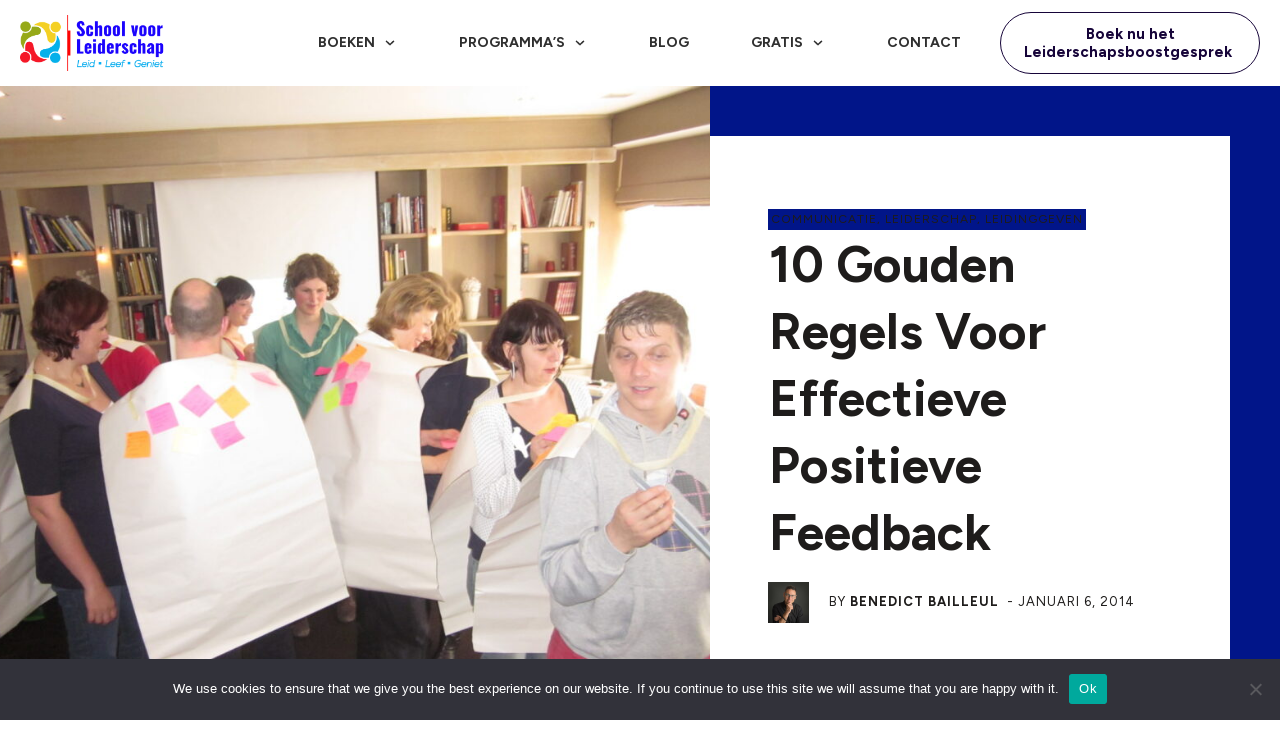

--- FILE ---
content_type: text/html; charset=UTF-8
request_url: https://schoolvoorleiderschap.com/effectieve-positieve-feedback/
body_size: 79439
content:
<!doctype html>
<html lang="nl-NL" >
	<head>
		<link rel="profile" href="https://gmpg.org/xfn/11">
		<meta charset="UTF-8">
		<meta name="viewport" content="width=device-width, initial-scale=1">

				<script type="text/javascript">
			window.flatStyles = window.flatStyles || ''

			window.lightspeedOptimizeStylesheet = function () {
				const currentStylesheet = document.querySelector( '.tcb-lightspeed-style:not([data-ls-optimized])' )

				if ( currentStylesheet ) {
					try {
						if ( currentStylesheet.sheet && currentStylesheet.sheet.cssRules ) {
							if ( window.flatStyles ) {
								if ( this.optimizing ) {
									setTimeout( window.lightspeedOptimizeStylesheet.bind( this ), 24 )
								} else {
									this.optimizing = true;

									let rulesIndex = 0;

									while ( rulesIndex < currentStylesheet.sheet.cssRules.length ) {
										const rule = currentStylesheet.sheet.cssRules[ rulesIndex ]
										/* remove rules that already exist in the page */
										if ( rule.type === CSSRule.STYLE_RULE && window.flatStyles.includes( `${rule.selectorText}{` ) ) {
											currentStylesheet.sheet.deleteRule( rulesIndex )
										} else {
											rulesIndex ++
										}
									}
									/* optimize, mark it such, move to the next file, append the styles we have until now */
									currentStylesheet.setAttribute( 'data-ls-optimized', '1' )

									window.flatStyles += currentStylesheet.innerHTML

									this.optimizing = false
								}
							} else {
								window.flatStyles = currentStylesheet.innerHTML
								currentStylesheet.setAttribute( 'data-ls-optimized', '1' )
							}
						}
					} catch ( error ) {
						console.warn( error )
					}

					if ( currentStylesheet.parentElement.tagName !== 'HEAD' ) {
						/* always make sure that those styles end up in the head */
						const stylesheetID = currentStylesheet.id;
						/**
						 * make sure that there is only one copy of the css
						 * e.g display CSS
						 */
						if ( ( ! stylesheetID || ( stylesheetID && ! document.querySelector( `head #${stylesheetID}` ) ) ) ) {
							document.head.prepend( currentStylesheet )
						} else {
							currentStylesheet.remove();
						}
					}
				}
			}

			window.lightspeedOptimizeFlat = function ( styleSheetElement ) {
				if ( document.querySelectorAll( 'link[href*="thrive_flat.css"]' ).length > 1 ) {
					/* disable this flat if we already have one */
					styleSheetElement.setAttribute( 'disabled', true )
				} else {
					/* if this is the first one, make sure he's in head */
					if ( styleSheetElement.parentElement.tagName !== 'HEAD' ) {
						document.head.append( styleSheetElement )
					}
				}
			}
		</script>
		<title>10 gouden regels voor effectieve positieve feedback - School voor leiderschap</title>
<style type="text/css" id="tcb-style-base-post-1120"  onLoad="typeof window.lightspeedOptimizeStylesheet === 'function' && window.lightspeedOptimizeStylesheet()" class="tcb-lightspeed-style">.tcb-style-wrap strong{font-weight: var(--g-bold-weight,bold);}body:not(.tve_editor_page) .thrv_wrapper.thrv_footer,body:not(.tve_editor_page) .thrv_wrapper.thrv_header{padding: 0px;}.tcb-post-content.thrv_wrapper{margin-top: 15px;margin-bottom: 15px;padding: 0px;}#tve_editor .tcb-post-content p{font-size: 16px;line-height: 1.6em;}.notifications-content-wrapper.tcb-permanently-hidden{display: none !important;}.tcb-permanently-hidden{display: none !important;}.tar-disabled{cursor: default;opacity: 0.4;pointer-events: none;}html{text-rendering: auto !important;}html body{text-rendering: auto !important;}#tve_editor ol{margin-left: 20px;}.thrv_wrapper{margin-top: 20px;margin-bottom: 20px;padding: 1px;}.thrv_wrapper div{box-sizing: content-box;}p{font-size: 1em;}:not(#_s):not(#_s) .tcb-conditional-display-placeholder{min-height: var(--tcb-container-height-d,100px) !important;position: relative;}:not(#_s):not(#_s) .tcb-conditional-display-placeholder.thrv-page-section{box-sizing: border-box;margin: 0px;}:not(#_s):not(#_s) .tcb-conditional-display-placeholder.thrv-content-box{box-sizing: border-box;}:not(#_s):not(#_s) .tcb-conditional-display-placeholder .tve-page-section-out,:not(#_s):not(#_s) .tcb-conditional-display-placeholder .tve-content-box-background{box-sizing: border-box;position: absolute;width: 100%;height: 100%;left: 0px;top: 0px;overflow: hidden;}.tve_shortcode_rendered p:empty{display: none !important;}.tve_shortcode_rendered ol{line-height: 1.875em;margin-bottom: 1.25em;padding-left: 3.15em;}.thrv_facebook_comments{min-width: 100px;}.tve-fb-comments{width: 100%;}.tve-fb-comments > span{width: 100% !important;}.tve-fb-comments iframe{width: 100% !important;}.thrv_wrapper .alignnone{margin: 10px;}.comments-area.thrv_wrapper,.comments-area .thrv_wrapper{margin: 0px;padding: 0px;}.comments-area.thrv_wrapper.comment-form-submit,.comments-area .thrv_wrapper.comment-form-submit{margin: 20px 0px;}.comments-area .reply{display: table;margin: 10px 0px 0px;float: right;padding: 0px;}.comments-area .comment-reply-title{font-size: 14px;font-weight: 500;color: rgb(18,18,18);letter-spacing: 1.4px;text-transform: uppercase;margin: 0px 0px 10px;}.thrv_wrapper.thrv_text_element.comment-no-comment{text-align: center;background-image: linear-gradient(rgb(240,243,243),rgb(240,243,243));padding-top: 12px;padding-bottom: 12px;}.thrv_wrapper.thrv_text_element.comment-no-comment p{margin-bottom: 0px;padding: 0px;font-weight: inherit;line-height: inherit;}.comment-metadata{font-size: 12px;font-weight: normal;color: rgba(10,10,10,0.4);}.comments-area .comment-metadata{margin: -30px 0px 20px 72px;}.comment-metadata a{font-weight: inherit;text-decoration: none;font-size: inherit;}.comment-metadata a:not(.comment-edit-link){color: inherit;}.comment-metadata a:not(.comment-edit-link):hover{color: inherit;}.comment-form-item.comment-form-url{margin-bottom: 40px;}.comments-area .comment-form-item label{margin: 0px 0px 10px;}.comment-form-item input{background-color: rgb(245,245,245);}.comments-area .comment-form-item input{padding: 10px;}.comment-author::after{clear: both;content: "";display: table;}.comment-author .fn{color: rgba(10,10,10,0.6);float: unset;display: inline-block;margin: 8px 0px 0px;font-size: 14px;font-weight: 600;}.comment-author .fn a{text-decoration: inherit;color: inherit;background: inherit;}.comment-author *{float: left;}.comment-author img{margin-right: 22px;border-radius: 50%;}#comments.comments-area ol.children{margin-left: 20px;}#comments .comment-respond{padding-top: 20px;}#comments .reply span.tcb-button-texts{flex: unset;}.comments-area .comment-body{padding: 20px;margin: 0px 0px 20px;}.comment-body{padding: 20px;border-radius: 4px;border: 1px solid rgb(213,217,223);margin: 20px 0px 0px;}.reply .comment-reply-link{padding: 8px;font-size: 15px;background-color: transparent;color: rgb(31,165,230);border-radius: 50px;font-weight: 500;border: 1px solid rgb(31,165,230);text-decoration: none;display: inline-flex;align-items: center;justify-content: center;}.reply .comment-reply-link:hover{background-color: transparent;text-decoration: none;}.reply .comment-reply-link[disabled]{background-color: rgb(191,191,191);}.reply .comment-reply-link:focus{outline: none;}#comments.comments-area .comment-list::after{clear: both;content: "";display: table;}#comments.comments-area .comments-title{color: rgb(68,68,68);font-size: 22px;font-weight: 500;}#comments.comments-area .comment-awaiting-moderation{font-weight: 300;margin: 0px;}#comments.comments-area .tcb-button-text{margin: 0px;}#comments.comments-area ol{list-style: none;margin: 0px;padding: 0px;}#comments.comments-area ol li{margin: 0px;padding: 0px;}#comments.comments-area .wpgdprc-checkbox{width: 100%;}.comment-content{opacity: 0.85;font-size: 14px;font-weight: 300;line-height: 1.5;color: rgba(10,10,10,0.85);}.comments-area .comment-content{margin: 0px;}.comment-content p{margin-bottom: 20px;font-size: inherit;line-height: inherit;}.comment-content p:last-child{margin-bottom: 0px;}.comment-content a{word-break: break-all;}.comment-form .error-message{color: red;font-size: 13px;}.comment-form textarea::placeholder,.comment-form input::placeholder{color: inherit;font-family: inherit;font-weight: inherit;text-decoration: inherit;}.comment-form input[type="submit"]{background-color: rgb(102,102,102);font-weight: 400;outline: 0px;padding: 18px 32px;}.comment-form > p{box-sizing: border-box;}.comment-form > p input[type="email"],.comment-form > p input[type="text"],.comment-form > p input[type="url"]{width: 100%;}.comment-author .thrive-comment-author-picture{margin: 0px 15px 0px 0px;}.comment-author .thrive-comment-author-picture .avatar{border: 1px solid rgba(157,159,159,0.26);border-radius: 50%;margin: 0px;padding: 0px;width: 60px;}.comment-author .says{display: none;}.comments-area .comments-closed-text{margin: 0px 0px 10px;}.comment-form-reply-title{font-size: 14px;text-transform: uppercase;color: rgba(10,10,10,0.6);font-weight: 600;}.comment-form-text textarea{min-height: 200px;padding-top: 25px;padding-bottom: 20px;resize: vertical;display: block;}.comment-form-text textarea,.comment-form-input{box-sizing: border-box;padding: 19px 20px;line-height: 1em;width: 100%;outline: none;background-color: rgb(240,243,243);font-size: 14px;vertical-align: middle;border: 1px solid rgba(157,159,159,0.26);border-radius: 3px;color: rgba(16,16,16,0.6);}.comment-form-input{color: rgba(10,10,10,0.5);font-weight: 300;line-height: 46px;}textarea.comment-it-error,input[type="text"].comment-it-error,input[type="email"].comment-it-error{border: 1px solid rgb(217,43,43);}.comment-form::after{content: "";display: table;clear: both;}.comment-form-submit{position: relative;float: right;z-index: 3;font-size: 15px;display: table;margin: 20px 0px;box-sizing: border-box !important;}.comment-form-submit .thrv_icon{position: absolute;right: 0px;top: 50%;z-index: 2;margin: -0.5em 10px 0px 0px;font-size: var(--tve-font-size,1em);color: var(--tve-color);}.comment-form-submit .thrv_icon .tve_sc_icon{font-size: inherit;padding: 0px;}.comment-form-submit button{padding: 12px 32px;font-size: 1em;cursor: pointer;width: 100%;background-color: transparent;color: rgb(31,165,230);border-radius: 50px;font-weight: 500;border: 1px solid rgb(31,165,230);}.comment-form-submit button[disabled]{background-color: rgb(191,191,191);}.comment-form-submit button:focus{outline: none;}.comment-content::before,.comment-content::after{content: "";display: table;table-layout: fixed;}.comment-content::after{clear: both;}.site-sidebar{color: rgb(68,68,68);font-size: 16px;}.site-sidebar a{color: inherit;text-decoration: none;}.site-sidebar a:hover{text-decoration: underline;}.thrive-singular .comment-body .reply{clear: both;max-width: 100px;}.comment-body::after{clear: both;content: "";display: table;}.thrive_prev_next .tcb-button-link{letter-spacing: 2px;background-size: auto;background-attachment: scroll;border-radius: 5px;overflow: hidden;padding: 18px;background-position: 50% 50%;background-repeat: no-repeat;}.thrive_prev_next .thrive-prev-next-container{position: relative;}.thrive-no-prev-post-in-category .thrive_prev_next[data-same-category="1"] .tcb_post_prev_link,.thrive-no-next-post-in-category .thrive_prev_next[data-same-category="1"] .tcb_post_next_link{display: none !important;}.thrv-divider.theme-sidebar-divider{display: inline-block;width: 16px;padding-bottom: 20px;padding-top: 5px;}.thrv-divider.theme-sidebar-divider .tve_sep{border-width: 1px;border-color: rgb(10,10,10);}.site-main .comment-navigation{margin: 0px 0px 1.5em;overflow: hidden;}.comment-navigation .nav-previous{float: left;width: 50%;}.comment-navigation .nav-next{float: right;text-align: right;width: 50%;}body:not(.ttb-editor-page) .tcb-post-content::before,body:not(.ttb-editor-page) .tcb-post-content::after{display: none;}.tcb-clear .theme-comments-number{float: right;}p.tcb-post-comments-number,.theme-comments-number p{font-size: 14px;font-weight: 300;letter-spacing: 0.7px;color: rgb(68,68,68);}.tcb-post-comments-number{display: inline-block;}.theme-has-off-screen-sidebar.visible-off-screen-sidebar .tve-sf-overlay-container{width: calc(100% - var(--off-screen-sidebar-size));}.theme-has-off-screen-sidebar.visible-off-screen-sidebar[data-off-screen-side="left"] .tve-sf-overlay-container{left: var(--off-screen-sidebar-size);}@media (max-width: 1023px){:not(#_s):not(#_s) .tcb-conditional-display-placeholder{min-height: var(--tcb-container-height-t) !important;}.comment-form-submit{max-width: 50%;width: 50%;}}@media (max-width: 767px){html{overflow-x: hidden !important;}html,body{max-width: 100vw !important;}:not(#_s):not(#_s) .tcb-conditional-display-placeholder{min-height: var(--tcb-container-height-m) !important;}.comment-form-submit{float: left;max-width: 100%;width: 100%;}}@media screen and (max-device-width: 480px){body{text-size-adjust: none;}}</style><link rel='stylesheet' id='tcb-style-base-thrive_template-11264'  href='//schoolvoorleiderschap.com/wp-content/uploads/thrive/tcb-base-css-11264-1759855712.css' type='text/css' media='all' /><style type="text/css" id="tcb-style-template-thrive_template-11264"  onLoad="typeof window.lightspeedOptimizeStylesheet === 'function' && window.lightspeedOptimizeStylesheet()" class="tcb-lightspeed-style">@media (min-width: 300px){.tve-theme-11264 #wrapper{--top-background-width: 100%;--top-content-width: 100%;--header-background-width: 100%;--header-content-width: 100%;--footer-background-width: 100%;--bottom-background-width: 100%;}.tve-theme-11264 .main-container{padding: 20px 10px !important;}:not(#layout) .tve-theme-11264 #wrapper{--layout-content-width: 1300px;--layout-background-width: 1300px;}.tve-theme-11264 .thrive-progress-bar{--bar-background-color: var(--tcb-skin-color-27);--tcb-applied-color: var$(--tcb-skin-color-27);--bar-height: 4px;}:not(#layout) .tve-theme-11264 .main-container{--separator-size: 80px;--sidebar-size: 29.08%;}.tve-theme-11264 #content{padding-top: 0px !important;}:not(#tve) .tve-theme-11264 .top-section [data-css="tve-u-16f845fe58e"]{font-family: inherit !important;font-size: inherit !important;font-weight: var(--g-bold-weight,bold) !important;--eff-color: rgb(47,138,231) !important;--eff-faded: rgba(47,138,231,0.6) !important;--eff-ensure-contrast: rgba(47,138,231,0.6) !important;--eff-ensure-contrast-complement: rgba(140,47,231,0.6) !important;box-shadow: none !important;border-bottom: none !important;background: none !important;text-decoration: none !important;animation: 0s ease 0s 1 normal none running none !important;transition: none 0s ease 0s !important;padding-left: 0px !important;--eff: none !important;color: inherit !important;--tve-applied-box-shadow: none !important;--tve-applied-color: inherit !important;}.tve-theme-11264 .top-section [data-css="tve-u-16f8461e38c"]{padding: 0px !important;}.tve-theme-11264 .top-section [data-css="tve-u-16f84a07746"]{width: 45px;float: right;z-index: 3;position: relative;--tve-alignment: right;--tve-border-radius: 0px;border-radius: 0px;margin-top: 0px !important;margin-bottom: 0px !important;}.tve-theme-11264 .top-section [data-css="tve-u-16f84a07bd6"]{max-width: 11.9%;}.tve-theme-11264 .top-section [data-css="tve-u-16f84a07c06"]{max-width: 88.1%;}.tve-theme-11264 .top-section [data-css="tve-u-16f84a0a423"]{margin-left: -20px;padding: 0px !important;}.tve-theme-11264 .top-section [data-css="tve-u-16f84a0a72b"]{text-align: left;min-width: 495px;float: left;z-index: 3;position: relative;--tve-alignment: left;margin-top: 0px !important;margin-bottom: 20px !important;--tve-applied-min-width: 495px !important;}.tve-theme-11264 .top-section [data-css="tve-u-16f84a0a423"] > .tcb-flex-col > .tcb-col{justify-content: center;}.tve-theme-11264 .top-section [data-css="tve-u-16f84a0a423"] > .tcb-flex-col{padding-left: 20px;}.tve-theme-11264 .top-section .section-background{background-color: rgb(255,255,255) !important;--background-color: rgb(255,255,255) !important;--tve-applied-background-color: rgb(255,255,255) !important;background-image: none !important;--background-image: none !important;--tve-applied-background-image: none !important;}.tve-theme-11264 .top-section .section-content{justify-content: center;display: flex;flex-direction: column;text-align: center;min-height: 222px !important;padding: 0px !important;}.tve-theme-11264 .top-section [data-css="tve-u-17aedaeba9b"]{text-align: left;}:not(#tve) .tve-theme-11264 .top-section [data-css="tve-u-17aedb1b0ee"]{letter-spacing: 1px;padding-bottom: 0px !important;margin-bottom: 0px !important;text-transform: uppercase !important;font-size: 13px !important;}.tve-theme-11264 .top-section [data-css="tve-u-186daa55f49"]{max-width: 55.4985%;}.tve-theme-11264 .top-section [data-css="tve-u-186daa57090"]{background-image: url("https://schoolvoorleiderschap.com/wp-content/uploads/thrive-theme/images/Xpert_post-03_featured-1-1024x661-1.jpg?dynamic_featured=1&size=large") !important;background-size: cover !important;background-position: 50% 0% !important;background-attachment: scroll !important;background-repeat: no-repeat !important;--background-image: url("https://schoolvoorleiderschap.com/wp-content/uploads/thrive-theme/images/Xpert_post-03_featured-1-1024x661-1.jpg?dynamic_featured=1&size=large") !important;--background-size: cover !important;--background-position: 50% 0% !important;--background-attachment: scroll !important;--background-repeat: no-repeat !important;--tve-applied-background-image: url("https://schoolvoorleiderschap.com/wp-content/uploads/thrive-theme/images/Xpert_post-03_featured-1-1024x661-1.jpg?dynamic_featured=1&size=large") !important;}.tve-theme-11264 .top-section [data-css="tve-u-186daa5ef4e"]{text-align: left;min-height: 300px !important;--tve-applied-min-height: 300px !important;}.tve-theme-11264 .top-section [data-css="tve-u-186daa62431"] > .tcb-flex-col{padding-left: 0px;}.tve-theme-11264 .top-section [data-css="tve-u-186daa62431"]{margin-left: 0px !important;padding-top: 0px !important;padding-bottom: 0px !important;--tve-applied-min-height: unset !important;}.tve-theme-11264 .top-section [data-css="tve-u-186daa62e15"]{margin-bottom: 0px !important;margin-top: 0px !important;}.tve-theme-11264 .top-section [data-css="tve-u-186daa6d2c8"]{min-width: unset;max-width: unset;margin-top: 0% !important;margin-bottom: 0% !important;padding: 14% 11% !important;--tve-applied-min-width: unset !important;--tve-applied-max-width: unset !important;}.tve-theme-11264 .top-section [data-css="tve-u-186daa62431"] > .tcb-flex-col > .tcb-col{justify-content: flex-end;min-height: unset;}.tve-theme-11264 .top-section [data-css="tve-u-186daa75147"]{padding-top: 50px !important;background-image: linear-gradient(var(--tcb-skin-color-0),var(--tcb-skin-color-0)) !important;background-size: auto !important;background-position: 50% 50% !important;background-attachment: scroll !important;background-repeat: no-repeat !important;--background-image: linear-gradient(var(--tcb-skin-color-0),var(--tcb-skin-color-0)) !important;--background-size: auto auto !important;--background-position: 50% 50% !important;--background-attachment: scroll !important;--background-repeat: no-repeat !important;--tve-applied-background-image: linear-gradient(var$(--tcb-skin-color-0),var$(--tcb-skin-color-0)) !important;padding-right: 50px !important;}.tve-theme-11264 .top-section [data-css="tve-u-186daa77ff8"]{background-image: linear-gradient(rgb(255,255,255),rgb(255,255,255)) !important;background-size: auto !important;background-position: 50% 50% !important;background-attachment: scroll !important;background-repeat: no-repeat !important;--background-image: linear-gradient(rgb(255,255,255),rgb(255,255,255)) !important;--background-size: auto auto !important;--background-position: 50% 50% !important;--background-attachment: scroll !important;--background-repeat: no-repeat !important;--tve-applied-background-image: linear-gradient(rgb(255,255,255),rgb(255,255,255)) !important;}:not(#tve) .tve-theme-11264 .top-section [data-css="tve-u-186db15677a"]{letter-spacing: 1px;padding-bottom: 0px !important;margin-bottom: 0px !important;font-size: 12px !important;text-transform: uppercase !important;}.tve-theme-11264 .top-section [data-css="tve-u-186db198090"]{float: left;z-index: 3;position: relative;--tve-alignment: left;--tve-border-radius: 100px;background-image: linear-gradient(var(--tcb-skin-color-0),var(--tcb-skin-color-0)) !important;background-size: auto !important;background-position: 50% 50% !important;background-attachment: scroll !important;background-repeat: no-repeat !important;--background-image: linear-gradient(var(--tcb-skin-color-0),var(--tcb-skin-color-0)) !important;--background-size: auto auto !important;--background-position: 50% 50% !important;--background-attachment: scroll !important;--background-repeat: no-repeat !important;--tve-applied-background-image: linear-gradient(var$(--tcb-skin-color-0),var$(--tcb-skin-color-0)) !important;padding-left: 3px !important;padding-right: 3px !important;}.tve-theme-11264 .top-section [data-css="tve-u-186db19bebb"]{--tcb-applied-color: rgba(10,10,10,0.85) !important;}:not(#tve) .tve-theme-11264 .top-section [data-css="tve-u-186db19db58"]{font-size: inherit !important;}.tve-theme-11264 .top-section [data-css="tve-u-186df2c5e05"]::after{clear: both;}.tve-theme-11264 .top-section [data-css="tve-u-186e09d96ea"]{max-width: 44.4996%;}.tve-theme-11264 .top-section [data-css="tve-u-186daa6d2c8"] > .tve-cb{justify-content: center;display: flex;flex-direction: column;}:not(#tve) .tve-theme-11264 .top-section [data-css="tve-u-18728768cc9"]{padding-bottom: 0px !important;margin-bottom: 0px !important;font-size: 50px !important;line-height: 1.35em !important;}.tve-theme-11264 .top-section [data-css="tve-u-186dfb9635c"]{margin-bottom: 15px !important;}.tve-theme-11264 .top-section{margin-bottom: 30px !important;}.tve-theme-11264 .content-section .section-content{padding: 20px 10px 20px 110px !important;}.tve-theme-11264 .content-section [data-css="tve-u-16f805e6958"]{position: relative;display: block;float: left;z-index: 3;--tve-alignment: left;margin-top: 0px !important;margin-bottom: 30px !important;}.tve-theme-11264 .content-section [data-css="tve-u-186dff6b0b0"]{background-image: linear-gradient(var(--tcb-skin-color-0),var(--tcb-skin-color-0)) !important;background-size: auto !important;background-position: 50% 50% !important;background-attachment: scroll !important;background-repeat: no-repeat !important;--background-image: linear-gradient(var(--tcb-skin-color-0),var(--tcb-skin-color-0)) !important;--background-size: auto auto !important;--background-position: 50% 50% !important;--background-attachment: scroll !important;--background-repeat: no-repeat !important;--tve-applied-background-image: linear-gradient(var$(--tcb-skin-color-0),var$(--tcb-skin-color-0)) !important;}:not(#tve) .tve-theme-11264 .content-section [data-css="tve-u-186dff77484"]{letter-spacing: 2px;text-transform: uppercase !important;padding-bottom: 0px !important;margin-bottom: 0px !important;font-size: 15px !important;}.tve-theme-11264 .content-section [data-css="tve-u-186dff7a98d"]{padding: 40px 0px 40px 50px !important;margin-right: 80px !important;margin-bottom: 60px !important;margin-top: 0px !important;}:not(#tve) .tve-theme-11264 .content-section [data-css="tve-u-186dff7ec06"] .tcb-button-link span{font-weight: var(--tve-font-weight,var(--g-bold-weight,bold));color: var(--tve-color,var(--tcb-skin-color-23));--tcb-applied-color: var$(--tcb-skin-color-23);--tve-applied-color: var$(--tve-color,var$(--tcb-skin-color-23));text-transform: var(--tve-text-transform,capitalize);}.tve-theme-11264 .content-section [data-css="tve-u-186dff7ec06"]{--tve-font-weight: var(--g-bold-weight,bold);--tve-letter-spacing: 1px;--tcb-local-color-2818e: rgb(19,114,211);--tve-color: var(--tcb-skin-color-23);--tve-applied---tve-color: var$(--tcb-skin-color-23);--tcb-local-color-c57b7: var(--tcb-skin-color-22);--tve-font-size: 16px;--g-regular-weight: 400;float: left;z-index: 3;position: relative;--tve-alignment: left;--tve-border-radius: 100px;--tve-text-transform: capitalize;margin: 0px auto !important;}.tve-theme-11264 .content-section [data-css="tve-u-186dff7ec06"] .tcb-button-link{letter-spacing: var(--tve-letter-spacing,1px);text-align: center;border-radius: 100px;overflow: hidden;padding: 5px 35px 5px 5px !important;background-color: var(--tcb-local-color-c57b7) !important;background-image: none !important;--background-image: none !important;--tve-applied-background-image: none !important;}.tve-theme-11264 .content-section [data-css="tve-u-186dff7ec06"].tve-state-active .tcb-button-link{background-image: linear-gradient(rgba(0,0,0,0.4),rgba(0,0,0,0.4)) !important;background-size: auto !important;background-position: 50% 50% !important;background-attachment: scroll !important;background-repeat: no-repeat !important;--background-image: linear-gradient(rgba(0,0,0,0.4),rgba(0,0,0,0.4)) !important;--background-size: auto auto !important;--background-position: 50% 50% !important;--background-attachment: scroll !important;--background-repeat: no-repeat !important;--tve-applied-background-image: linear-gradient(rgba(0,0,0,0.4),rgba(0,0,0,0.4)) !important;}:not(#tve) .tve-theme-11264 .content-section [data-css="tve-u-186dff7ec06"].tve-state-active .tcb-button-link span{color: var(--tve-color,rgb(255,255,255));--tve-applied-color: var$(--tve-color,rgb(255,255,255));--tcb-applied-color: var$(--tve-color,rgb(255,255,255));}:not(#tve) .tve-theme-11264 .content-section [data-css="tve-u-186dff7ec06"].tve-state-active{--tve-color: rgb(255,255,255);--tve-applied---tve-color: rgb(255,255,255);}:not(#tve) .tve-theme-11264 .content-section [data-css="tve-u-186dff7ec06"].tve-state-active .tcb-button-link{background-color: var(--tcb-local-color-c57b7) !important;--background-color: var(--tcb-local-color-c57b7) !important;--tve-applied-background-color: var$(--tcb-local-color-c57b7) !important;}:not(#tve) .tve-theme-11264 .content-section [data-css="tve-u-186dff7ec06"] .tcb-button-link{font-size: var(--tve-font-size,16px) !important;}.tve-theme-11264 .content-section [data-css="tve-u-186dff7ec06"] .tcb-button-link::after{background-color: rgb(63,225,182);background-attachment: scroll !important;background-image: linear-gradient(rgba(255,255,255,0.5),rgba(255,255,255,0.5)) !important;background-position: 50% 50% !important;background-repeat: no-repeat !important;background-size: auto !important;--background-image: linear-gradient(rgba(255,255,255,0.5),rgba(255,255,255,0.5)) !important;--background-size: auto !important;--background-position: 50% 50% !important;--background-attachment: scroll !important;--background-repeat: no-repeat !important;}.tve-theme-11264 .content-section [data-css="tve-u-186dff7ec07"]{--tcb-local-color-icon: rgb(255,255,255);--tcb-local-color-var: rgb(255,255,255);--tve-icon-size: 18px;font-size: 18px;width: 18px;height: 18px;--tve-border-width: 4px;border: none;--tve-applied-border: none;--tve-border-radius: 100px;border-radius: 100px;overflow: hidden;padding: 15px !important;background-image: linear-gradient(var(--tcb-skin-color-30),var(--tcb-skin-color-30)) !important;--background-image: linear-gradient(var(--tcb-skin-color-30),var(--tcb-skin-color-30)) !important;--tve-applied-background-image: linear-gradient(var$(--tcb-skin-color-30),var$(--tcb-skin-color-30)) !important;margin-right: 10px !important;background-color: rgba(255,255,255,0.7) !important;--background-color: rgba(255,255,255,0.7) !important;--tve-applied-background-color: rgba(255,255,255,0.7) !important;background-size: auto !important;background-position: 50% 50% !important;background-attachment: scroll !important;background-repeat: no-repeat !important;--background-size: auto !important;--background-position: 50% 50% !important;--background-attachment: scroll !important;--background-repeat: no-repeat !important;}.tve-theme-11264 .content-section [data-css="tve-u-186dff7ec07"]::after{background-color: rgba(0,0,0,0);background-image: linear-gradient(var(--tcb-skin-color-0),var(--tcb-skin-color-0)) !important;--background-image: linear-gradient(var(--tcb-skin-color-0),var(--tcb-skin-color-0)) !important;background-attachment: scroll !important;background-position: 50% 50% !important;background-repeat: no-repeat !important;background-size: auto !important;--background-size: auto auto !important;--background-position: 50% 50% !important;--background-attachment: scroll !important;--background-repeat: no-repeat !important;}:not(#tve) .tve-theme-11264 .content-section [data-css="tve-u-186dff7ec09"]{text-transform: none !important;}.tve-theme-11264 .content-section [data-css="tve-u-186dff9434e"]::after{clear: both;}:not(#tve) .tve-theme-11264 .content-section [data-css="tve-u-186dff7ec06"]:hover .tcb-button-link{background-image: linear-gradient(var(--tcb-skin-color-8),var(--tcb-skin-color-8)) !important;background-size: auto !important;background-position: 50% 50% !important;background-attachment: scroll !important;background-repeat: no-repeat !important;--background-image: linear-gradient(var(--tcb-skin-color-8),var(--tcb-skin-color-8)) !important;--background-size: auto auto !important;--background-position: 50% 50% !important;--background-attachment: scroll !important;--background-repeat: no-repeat !important;--tve-applied-background-image: linear-gradient(var$(--tcb-skin-color-8),var$(--tcb-skin-color-8)) !important;}.tve-theme-11264 .content-section [data-css="tve-u-186dffa6c0f"]{width: 220px;--tve-alignment: right;float: right;z-index: 3;position: relative;--tve-applied-width: 220px !important;padding: 1px 20px 20px 1px !important;margin: 0px -70px 0px auto !important;}.tve-theme-11264 .content-section [data-css="tve-u-186dffa7a09"]{height: 270px !important;--tve-applied-height: 270px !important;}.tve-theme-11264 .content-section [data-css="tve-u-186dffad228"]{box-shadow: rgba(0,0,0,0.16) 0px 3px 25px 3px;--tve-applied-box-shadow: 0px 3px 25px 3px rgba(0,0,0,0.16);background-image: url("https://schoolvoorleiderschap.com/wp-content/uploads/thrive-theme/images/Xpert_book_cover_image-1.jpg") !important;--background-image: url("https://schoolvoorleiderschap.com/wp-content/uploads/thrive-theme/images/Xpert_book_cover_image-1.jpg") !important;--tve-applied-background-image: url("https://schoolvoorleiderschap.com/wp-content/uploads/thrive-theme/images/Xpert_book_cover_image-1.jpg") !important;background-size: cover !important;background-position: 50% 50% !important;background-attachment: scroll !important;background-repeat: no-repeat !important;--background-size: cover !important;--background-position: 50% 50% !important;--background-attachment: scroll !important;--background-repeat: no-repeat !important;}.tve-theme-11264 .content-section [data-css="tve-u-186dffb58ea"]{width: 80px;float: right;z-index: 3;position: relative;--tve-alignment: right;--tve-applied-width: 80px !important;padding: 1px !important;margin: 0px !important;}.tve-theme-11264 .content-section [data-css="tve-u-186dffb5fac"]{--tve-color: var(--tcb-skin-color-22);--tve-applied---tve-color: var$(--tcb-skin-color-22);text-align: center;height: 80px !important;--tve-applied-height: 80px !important;}.tve-theme-11264 .content-section [data-css="tve-u-186dffa6c0f"] > .tve-cb{justify-content: flex-end;display: flex;flex-direction: column;}.tve-theme-11264 .content-section [data-css="tve-u-186dffb8e20"]{--tve-border-radius: 300px;border-radius: 300px;overflow: hidden;background-image: linear-gradient(var(--tcb-skin-color-3),var(--tcb-skin-color-3)) !important;background-size: auto !important;background-position: 50% 50% !important;background-attachment: scroll !important;background-repeat: no-repeat !important;--background-image: linear-gradient(var(--tcb-skin-color-3),var(--tcb-skin-color-3)) !important;--background-size: auto auto !important;--background-position: 50% 50% !important;--background-attachment: scroll !important;--background-repeat: no-repeat !important;--tve-applied-background-image: linear-gradient(var$(--tcb-skin-color-3),var$(--tcb-skin-color-3)) !important;}.tve-theme-11264 .content-section [data-css="tve-u-186dffbaa61"]::after{clear: both;}.tve-theme-11264 .content-section [data-css="tve-u-186dffb58ea"] > .tve-cb{justify-content: center;display: flex;flex-direction: column;}:not(#tve) .tve-theme-11264 .content-section .thrv-content-box [data-css="tve-u-186dffb5fac"] p,:not(#tve) .tve-theme-11264 .content-section .thrv-content-box [data-css="tve-u-186dffb5fac"] li,:not(#tve) .tve-theme-11264 .content-section .thrv-content-box [data-css="tve-u-186dffb5fac"] blockquote,:not(#tve) .tve-theme-11264 .content-section .thrv-content-box [data-css="tve-u-186dffb5fac"] address,:not(#tve) .tve-theme-11264 .content-section .thrv-content-box [data-css="tve-u-186dffb5fac"] .tcb-plain-text,:not(#tve) .tve-theme-11264 .content-section .thrv-content-box [data-css="tve-u-186dffb5fac"] label,:not(#tve) .tve-theme-11264 .content-section .thrv-content-box [data-css="tve-u-186dffb5fac"] h1,:not(#tve) .tve-theme-11264 .content-section .thrv-content-box [data-css="tve-u-186dffb5fac"] h2,:not(#tve) .tve-theme-11264 .content-section .thrv-content-box [data-css="tve-u-186dffb5fac"] h3,:not(#tve) .tve-theme-11264 .content-section .thrv-content-box [data-css="tve-u-186dffb5fac"] h4,:not(#tve) .tve-theme-11264 .content-section .thrv-content-box [data-css="tve-u-186dffb5fac"] h5,:not(#tve) .tve-theme-11264 .content-section .thrv-content-box [data-css="tve-u-186dffb5fac"] h6{color: var(--tve-color,var(--tcb-skin-color-22));--tve-applied-color: var$(--tve-color,var$(--tcb-skin-color-22));--tcb-applied-color: var$(--tcb-skin-color-22);}.tve-theme-11264 .content-section [data-css="tve-u-186dffbf70d"]::after{clear: both;}.tve-theme-11264 .content-section [data-css="tve-u-186dffc5598"]{width: 16px;top: 0px;left: 0px;--tve-applied-width: 16px !important;position: absolute !important;padding: 0px !important;margin: 0px !important;}.tve-theme-11264 .content-section [data-css="tve-u-186dffc5db4"]{height: 290px !important;--tve-applied-height: 290px !important;}.tve-theme-11264 .content-section [data-css="tve-u-186dffcfdc1"]{background-image: linear-gradient(90deg,rgba(255,255,255,0.6) 13%,rgba(0,0,0,0.17) 68%,rgba(255,255,255,0) 99%) !important;background-size: auto !important;background-position: 50% 50% !important;background-attachment: scroll !important;background-repeat: no-repeat !important;--background-image: linear-gradient(90deg,rgba(255,255,255,0.6) 13%,rgba(0,0,0,0.17) 68%,rgba(255,255,255,0) 99%) !important;--background-size: auto !important;--background-position: 50% 50% !important;--background-attachment: scroll !important;--background-repeat: no-repeat !important;--tve-applied-background-image: linear-gradient(90deg,rgba(255,255,255,0.6) 13%,rgba(0,0,0,0.17) 68%,rgba(255,255,255,0) 99%) !important;}.tve-theme-11264 .content-section [data-css="tve-u-186dffe14b3"]{padding: 0px !important;}.tve-theme-11264 .content-section [data-css="tve-u-186dffe16cd"]{margin: 0px !important;}.tve-theme-11264 .content-section [data-css="tve-u-186dffe14b3"] > .tcb-flex-col > .tcb-col{justify-content: center;}.tve-theme-11264 .content-section [data-css="tve-u-186dffe57ad"]{max-width: 60.7%;}.tve-theme-11264 .content-section [data-css="tve-u-186dffe57bd"]{max-width: 39.3%;}.tve-theme-11264 .content-section [data-css="tve-u-186e024820b"]{margin: 0px !important;}.tve-theme-11264 .content-section [data-css="tve-u-186e0251503"]{text-align: right;}:not(#tve) .tve-theme-11264 .content-section [data-css="tve-u-186e025a6cc"]{font-size: inherit !important;}.tve-theme-11264 .content-section [data-css="tve-u-186e025dfc1"] > .tcb-flex-col{padding-left: 100px;}.tve-theme-11264 .content-section [data-css="tve-u-186e025dfc1"]{margin-left: -100px !important;padding: 0px !important;}.tve-theme-11264 .content-section [data-css="tve-u-186e0261a06"]{max-width: 49.999%;}.tve-theme-11264 .content-section [data-css="tve-u-186e0380408"] .tve_social_items{font-size: 13px !important;}.tve-theme-11264 .content-section [data-css="tve-u-186e0380408"]{float: left;z-index: 3;position: relative;--tve-alignment: left;top: 0px;left: 0px;padding: 0px !important;margin: 0px auto !important;font-size: 13px !important;}.tve-theme-11264 .content-section [data-css="tve-u-186e0380408"] .tve_social_items .tve_s_item{margin-bottom: 10px;display: table;}.tve-theme-11264 .content-section .section-content::after{clear: both;}.tve-theme-11264 .content-section [data-css="tve-u-186e03a6295"]::after{clear: both;}.tve-theme-11264 .content-section [data-css="tve-u-186e047ab46"]{padding: 0px !important;}.tve-theme-11264 .content-section [data-css="tve-u-186e047ab50"]{padding: 0px !important;margin-bottom: 20px !important;}.tve-theme-11264 .content-section [data-css="tve-u-186e047ab52"]{padding: 0px !important;}.tve-theme-11264 .content-section [data-css="tve-u-186e047ab38"]{max-width: 44.2%;}.tve-theme-11264 .content-section [data-css="tve-u-186e047ab41"]{max-width: 55.8%;}.tve-theme-11264 .content-section [data-css="tve-u-186e047ab37"]{padding: 50px !important;margin-left: -30px !important;}.tve-theme-11264 .content-section [data-css="tve-u-186e047ab36"]{--tve-font-size: 16px;margin-top: 0px !important;margin-bottom: 0px !important;}.tve-theme-11264 .content-section [data-css="tve-u-186e047ab37"] > .tcb-flex-col > .tcb-col{justify-content: center;}.tve-theme-11264 .content-section [data-css="tve-u-186e047ab42"]{text-align: left;}:not(#tve) .tve-theme-11264 .content-section [data-css="tve-u-186e047ab51"]{padding-bottom: 0px !important;margin-bottom: 0px !important;}:not(#tve) .tve-theme-11264 .content-section [data-css="tve-u-186e047ab47"]{letter-spacing: 1px;padding-bottom: 0px !important;margin-bottom: 0px !important;text-transform: uppercase !important;font-size: 14px !important;font-weight: var(--g-regular-weight,normal) !important;}.tve-theme-11264 .content-section [data-css="tve-u-186e047ab3f"]{background-size: cover !important;background-position: 50% 50% !important;background-attachment: scroll !important;background-repeat: no-repeat !important;--background-image: url("https://secure.gravatar.com/avatar/8b3bc8508af0b8dcd26afa948ab057ec?s=256&d=mm&r=g&dynamic_author=1") !important;--background-size: cover !important;--background-position: 50% 50% !important;--background-attachment: scroll !important;--background-repeat: no-repeat !important;--tve-applied-background-image: url("https://secure.gravatar.com/avatar/8b3bc8508af0b8dcd26afa948ab057ec?s=256&d=mm&r=g&dynamic_author=1") !important;background-image: url("https://secure.gravatar.com/avatar/8b3bc8508af0b8dcd26afa948ab057ec?s=256&d=mm&r=g&dynamic_author=1") !important;}.tve-theme-11264 .content-section [data-css="tve-u-186e047ab3b"]{width: 230px;--tve-alignment: center;float: none;--tve-applied-width: 230px !important;padding: 1px 20px 20px 1px !important;margin: 0px auto !important;}.tve-theme-11264 .content-section [data-css="tve-u-186e047ab3d"]{height: unset !important;--tve-applied-height: unset !important;min-height: unset !important;--tve-applied-min-height: unset !important;}.tve-theme-11264 .content-section [data-css="tve-u-186e047ab3e"]{width: unset;left: 0px;top: 0px;position: relative;--tve-applied-width: unset !important;margin: -25px 0px 0px -20px !important;padding: 1px !important;}.tve-theme-11264 .content-section [data-css="tve-u-186e047ab40"]{height: 290px !important;--tve-applied-height: 290px !important;}.tve-theme-11264 .content-section [data-css="tve-u-186e047ab3b"] > .tve-cb{display: block;}.tve-theme-11264 .content-section [data-css="tve-u-186e047ab44"]{padding: 0px !important;}.tve-theme-11264 .content-section [data-css="tve-u-186e047ab43"]{position: static;top: 0px;right: 0px;margin: 0px 0px 30px !important;}.tve-theme-11264 .content-section [data-css="tve-u-186e047ab49"]{margin-bottom: 0px !important;margin-top: 0px !important;padding: 1px 5px !important;margin-right: -50px !important;}.tve-theme-11264 .content-section [data-css="tve-u-186e047ab4a"]{background-image: linear-gradient(var(--tcb-skin-color-21),var(--tcb-skin-color-21)) !important;background-size: auto !important;background-position: 50% 50% !important;background-attachment: scroll !important;background-repeat: no-repeat !important;--background-image: linear-gradient(var(--tcb-skin-color-21),var(--tcb-skin-color-21)) !important;--background-size: auto auto !important;--background-position: 50% 50% !important;--background-attachment: scroll !important;--background-repeat: no-repeat !important;--tve-applied-background-image: linear-gradient(var$(--tcb-skin-color-21),var$(--tcb-skin-color-21)) !important;}.tve-theme-11264 .content-section [data-css="tve-u-186e047ab45"]{max-width: 25.4%;}.tve-theme-11264 .content-section [data-css="tve-u-186e047ab48"]{max-width: 74.6%;}.tve-theme-11264 .content-section [data-css="tve-u-186e047ab44"] > .tcb-flex-col > .tcb-col{justify-content: center;}.tve-theme-11264 .content-section [data-css="tve-u-186e047ab39"]{padding-top: 30px !important;}.tve-theme-11264 .content-section [data-css="tve-u-186e047ab4c"]{float: right;z-index: 3;position: relative;--tve-alignment: right;font-size: 7px !important;margin-top: 0px !important;margin-bottom: 0px !important;display: flex !important;}.tve-theme-11264 .content-section [data-css="tve-u-186e047ab4b"]::after{clear: both;}.tve-theme-11264 .content-section [data-css="tve-u-186e047ab4c"] .tve_social_items{font-size: 7px !important;}.tve-theme-11264 .content-section [data-css="tve-u-186e047ab4c"] .tve_social_items .tve_s_item{display: inline-block;}:not(#tve) .tve-theme-11264 .content-section [data-css="tve-u-186e047ab36"] p,:not(#tve) .tve-theme-11264 .content-section [data-css="tve-u-186e047ab36"] li,:not(#tve) .tve-theme-11264 .content-section [data-css="tve-u-186e047ab36"] blockquote,:not(#tve) .tve-theme-11264 .content-section [data-css="tve-u-186e047ab36"] address,:not(#tve) .tve-theme-11264 .content-section [data-css="tve-u-186e047ab36"] .tcb-plain-text,:not(#tve) .tve-theme-11264 .content-section [data-css="tve-u-186e047ab36"] label{font-size: var(--tve-font-size,16px);}.tve-theme-11264 .content-section [data-css="tve-u-186e047ab3c"]{background-size: auto,cover !important;background-position: 50% 50%,50% 50% !important;background-attachment: scroll,scroll !important;background-repeat: no-repeat,no-repeat !important;--background-image: linear-gradient(rgba(255,255,255,0.9),rgba(255,255,255,0.9)),url("https://secure.gravatar.com/avatar/8b3bc8508af0b8dcd26afa948ab057ec?s=256&d=mm&r=g&dynamic_author=1") !important;--background-size: auto auto,cover !important;--background-position: 50% 50%,50% 50% !important;--background-attachment: scroll,scroll !important;--background-repeat: no-repeat,no-repeat !important;--tve-applied-background-image: linear-gradient(rgba(255,255,255,0.9),rgba(255,255,255,0.9)),url("https://secure.gravatar.com/avatar/8b3bc8508af0b8dcd26afa948ab057ec?s=256&d=mm&r=g&dynamic_author=1") !important;background-image: linear-gradient(rgba(255,255,255,0.9),rgba(255,255,255,0.9)),url("https://secure.gravatar.com/avatar/8b3bc8508af0b8dcd26afa948ab057ec?s=256&d=mm&r=g&dynamic_author=1") !important;}.tve-theme-11264 .content-section [data-css="tve-u-186e043d499"]{border: 1px solid rgb(0,0,0);--tve-applied-border: 1px solid rgb(0,0,0);}.tve-theme-11264 .content-section [data-css="tve-u-186e04ca9e8"]{max-width: unset;padding: 0px !important;min-width: 100% !important;margin-top: 0px !important;margin-bottom: 0px !important;--tve-applied-min-width: unset !important;--tve-applied-max-width: unset !important;}.tve-theme-11264 .content-section [data-css="tve-u-186e059d6c9"]{margin-top: 0px !important;margin-bottom: 0px !important;}.tve-theme-11264 .content-section [data-css="tve-u-186e059d6ca"]{padding-top: 0px !important;padding-bottom: 0px !important;margin-left: 0px !important;}.tve-theme-11264 .content-section [data-css="tve-u-186e059d6ca"] > .tcb-flex-col > .tcb-col{justify-content: flex-end;}.tve-theme-11264 .content-section [data-css="tve-u-186e059d6cb"]{max-width: 53.0851%;}.tve-theme-11264 .content-section [data-css="tve-u-186e059d6ca"] > .tcb-flex-col{padding-left: 0px;}.tve-theme-11264 .content-section [data-css="tve-u-186e059d6cc"] .tcb-button-link{border-bottom: 3px solid var(--tcb-local-color-a0533);letter-spacing: var(--tve-letter-spacing,1px);border-radius: 0px;text-align: left;background-color: transparent !important;padding: 14px 0px !important;}:not(#tve) .tve-theme-11264 .content-section [data-css="tve-u-186e059d6cc"] .tcb-button-link span{color: var(--tve-color,rgba(0,0,0,0.95));--tcb-applied-color: rgba(0,0,0,0.95);font-weight: var(--tve-font-weight,var(--g-regular-weight,normal));text-transform: var(--tve-text-transform,uppercase);--tve-applied-color: var$(--tve-color,rgba(0,0,0,0.95));}.tve-theme-11264 .content-section [data-css="tve-u-186e059d6cc"]{--tve-color: rgba(0,0,0,0.95);--tve-font-size: 11px;--tve-font-weight: var(--g-regular-weight,normal);--tve-letter-spacing: 1px;--tcb-local-color-f7f2b: rgb(19,114,211);--tcb-local-color-0359f: rgba(19,114,211,0.8);--tcb-local-color-a0533: var(--tcb-skin-color-26);--tcb-local-color-0618a: rgba(86,240,199,0.8);--tve-text-transform: uppercase;--tve-border-radius: 0px;--tve-applied---tve-color: rgba(0,0,0,0.95);min-width: 100% !important;margin-top: 0px !important;margin-bottom: 0px !important;}:not(#tve) .tve-theme-11264 .content-section [data-css="tve-u-186e059d6cc"]:hover .tcb-button-link{background-color: transparent !important;border-bottom: 3px solid var(--tcb-skin-color-0) !important;background-image: none !important;--background-color: transparent !important;--tve-applied-background-color: transparent !important;}:not(#tve) .tve-theme-11264 .content-section [data-css="tve-u-186e059d6cc"]:hover .tcb-button-link span{color: var(--tve-color,rgb(0,0,0)) !important;--tcb-applied-color: rgb(0,0,0) !important;--tve-applied-color: var$(--tve-color,rgb(0,0,0)) !important;}:not(#tve) .tve-theme-11264 .content-section [data-css="tve-u-186e059d6cc"]:hover{--tve-color: rgb(0,0,0) !important;--tve-applied---tve-color: rgb(0,0,0) !important;}.tve-theme-11264 .content-section [data-css="tve-u-186e059d6cc"] .tcb-button-link::after{background-image: none !important;background-color: var(--tcb-local-color-0618a) !important;}:not(#tve) .tve-theme-11264 .content-section [data-css="tve-u-186e059d6cc"] .tcb-button-link{font-size: var(--tve-font-size,11px) !important;}:not(#tve) .tve-theme-11264 .content-section [data-css="tve-u-186e059d6cc"].tve-state-active .tcb-button-link{background-color: var(--tcb-local-color-a0533) !important;--background-color: var(--tcb-local-color-a0533) !important;--tve-applied-background-color: var$(--tcb-local-color-a0533) !important;background-image: linear-gradient(rgba(0,0,0,0.41),rgba(0,0,0,0.41)) !important;background-size: auto !important;background-position: 50% 50% !important;background-attachment: scroll !important;background-repeat: no-repeat !important;--background-image: linear-gradient(rgba(0,0,0,0.41),rgba(0,0,0,0.41)) !important;--background-size: auto auto !important;--background-position: 50% 50% !important;--background-attachment: scroll !important;--background-repeat: no-repeat !important;--tve-applied-background-image: linear-gradient(rgba(0,0,0,0.41),rgba(0,0,0,0.41)) !important;}:not(#tve) .tve-theme-11264 .content-section [data-css="tve-u-186e059d6cc"].tve-state-active .tcb-button-link span{color: var(--tve-color,rgb(255,255,255));--tve-applied-color: var$(--tve-color,rgb(255,255,255));--tcb-applied-color: rgb(255,255,255);}:not(#tve) .tve-theme-11264 .content-section [data-css="tve-u-186e059d6cc"].tve-state-active{--tve-color: rgb(255,255,255);--tve-applied---tve-color: rgb(255,255,255);}.tve-theme-11264 .content-section [data-css="tve-u-186e059d6ce"] .tcb-button-link{border-bottom: 3px solid var(--tcb-local-color-a0533);letter-spacing: var(--tve-letter-spacing,1px);border-radius: 0px;text-align: right;background-color: transparent !important;padding: 14px 0px !important;}:not(#tve) .tve-theme-11264 .content-section [data-css="tve-u-186e059d6ce"] .tcb-button-link span{color: var(--tve-color,rgba(0,0,0,0.95));--tcb-applied-color: rgba(0,0,0,0.95);font-weight: var(--tve-font-weight,var(--g-regular-weight,normal));text-transform: var(--tve-text-transform,uppercase);--tve-applied-color: var$(--tve-color,rgba(0,0,0,0.95));}.tve-theme-11264 .content-section [data-css="tve-u-186e059d6ce"]{--tve-color: rgba(0,0,0,0.95);--tve-font-size: 11px;--tve-font-weight: var(--g-regular-weight,normal);--tve-letter-spacing: 1px;--tcb-local-color-f7f2b: rgb(19,114,211);--tcb-local-color-0359f: rgba(19,114,211,0.8);--tcb-local-color-a0533: var(--tcb-skin-color-26);--tcb-local-color-0618a: rgba(86,240,199,0.8);--tve-text-transform: uppercase;--tve-border-radius: 0px;--tve-applied---tve-color: rgba(0,0,0,0.95);min-width: 100% !important;margin-top: 0px !important;margin-bottom: 0px !important;}:not(#tve) .tve-theme-11264 .content-section [data-css="tve-u-186e059d6ce"]:hover .tcb-button-link{background-color: transparent !important;border-bottom: 3px solid var(--tcb-skin-color-0) !important;background-image: none !important;--background-color: transparent !important;--tve-applied-background-color: transparent !important;}:not(#tve) .tve-theme-11264 .content-section [data-css="tve-u-186e059d6ce"]:hover .tcb-button-link span{color: var(--tve-color,rgb(0,0,0)) !important;--tcb-applied-color: rgb(0,0,0) !important;--tve-applied-color: var$(--tve-color,rgb(0,0,0)) !important;}:not(#tve) .tve-theme-11264 .content-section [data-css="tve-u-186e059d6ce"]:hover{--tve-color: rgb(0,0,0) !important;--tve-applied---tve-color: rgb(0,0,0) !important;}.tve-theme-11264 .content-section [data-css="tve-u-186e059d6ce"] .tcb-button-link::after{background-image: none !important;background-color: var(--tcb-local-color-0618a) !important;}:not(#tve) .tve-theme-11264 .content-section [data-css="tve-u-186e059d6ce"] .tcb-button-link{font-size: var(--tve-font-size,11px) !important;}:not(#tve) .tve-theme-11264 .content-section [data-css="tve-u-186e059d6ce"].tve-state-active .tcb-button-link{background-color: var(--tcb-local-color-a0533) !important;--background-color: var(--tcb-local-color-a0533) !important;--tve-applied-background-color: var$(--tcb-local-color-a0533) !important;background-image: linear-gradient(rgba(0,0,0,0.41),rgba(0,0,0,0.41)) !important;background-size: auto !important;background-position: 50% 50% !important;background-attachment: scroll !important;background-repeat: no-repeat !important;--background-image: linear-gradient(rgba(0,0,0,0.41),rgba(0,0,0,0.41)) !important;--background-size: auto auto !important;--background-position: 50% 50% !important;--background-attachment: scroll !important;--background-repeat: no-repeat !important;--tve-applied-background-image: linear-gradient(rgba(0,0,0,0.41),rgba(0,0,0,0.41)) !important;}:not(#tve) .tve-theme-11264 .content-section [data-css="tve-u-186e059d6ce"].tve-state-active .tcb-button-link span{color: var(--tve-color,rgb(255,255,255));--tve-applied-color: var$(--tve-color,rgb(255,255,255));--tcb-applied-color: rgb(255,255,255);}:not(#tve) .tve-theme-11264 .content-section [data-css="tve-u-186e059d6ce"].tve-state-active{--tve-color: rgb(255,255,255);--tve-applied---tve-color: rgb(255,255,255);}.tve-theme-11264 .content-section [data-css="tve-u-186e059d6cd"]{--tcb-local-color-icon: rgb(255,255,255);--tcb-local-color-var: rgb(255,255,255);--tve-icon-size: 17px;--tcb-icon-rotation-angle: 180deg;font-size: 17px;width: 17px;height: 17px;}.tve-theme-11264 .content-section [data-css="tve-u-186e059d6cf"]{--tcb-local-color-icon: rgb(255,255,255);--tcb-local-color-var: rgb(255,255,255);--tve-icon-size: 17px;font-size: 17px;width: 17px;height: 17px;}.tve-theme-11264 .content-section [data-css="tve-u-186e025dfc1"] > .tcb-flex-col > .tcb-col{justify-content: flex-start;}:not(#tve) .tve-theme-11264 .content-section [data-css="tve-u-186e0a3b961"]{padding-bottom: 0px !important;margin-bottom: 0px !important;font-weight: var(--g-regular-weight,normal) !important;font-size: 20px !important;}:not(#tve) .tve-theme-11264 .content-section [data-css="tve-u-186e0a634ea"]{padding-bottom: 0px !important;margin-bottom: 0px !important;font-weight: var(--g-regular-weight,normal) !important;font-size: 20px !important;}:not(#tve) .tve-theme-11264 .content-section [data-css="tve-u-186e1545513"]{padding-bottom: 0px !important;margin-bottom: 0px !important;font-style: italic !important;line-height: 0.7em !important;font-size: 23px !important;}.tve-theme-11264 .content-section [data-css="tve-u-186e174cd12"]{float: left;z-index: 3;--tve-alignment: left;top: 30px;left: 0px;padding: 1px !important;margin: -3px 0px 0px !important;position: absolute !important;}.tve-theme-11264 .content-section [data-css="tve-u-186e174d47c"]::after{clear: both;}.tve-theme-11264 .content-section .comment-form-text textarea{border: 1px solid var(--tcb-skin-color-0);--tve-applied-border: 1px solid var$(--tcb-skin-color-0);border-radius: 0px;font-size: var(--tve-font-size,14px);font-weight: var(--tve-font-weight,var(--g-regular-weight,normal));background-color: transparent !important;--background-color: transparent !important;--tve-applied-background-color: transparent !important;}.tve-theme-11264 .content-section .comment-body{border: none;--tve-applied-border: none;--tve-border-radius: 0px;border-radius: 0px;box-shadow: none;--tve-applied-box-shadow: none;font-size: var(--tve-font-size,17px);--tve-font-size: 17px;padding: 1px 1px 30px !important;background-image: none !important;--background-image: none !important;--tve-applied-background-image: none !important;margin-bottom: 0px !important;}.tve-theme-11264 .content-section .comment-form .comment-form-submit button{border-top: none;border-right: none;border-bottom: 2px solid var(--tcb-skin-color-0);border-left: none;border-image: initial;--tve-applied-border: none;border-radius: 0px;color: var(--tve-color,rgb(0,0,0));--tve-applied-color: var$(--tve-color,rgb(0,0,0));--tcb-applied-color: rgb(0,0,0);text-transform: var(--tve-text-transform,none);font-weight: var(--tve-font-weight,var(--g-bold-weight,bold));text-align: left;font-size: var(--tve-font-size,15px);background-image: none !important;--background-image: none !important;--tve-applied-background-image: none !important;padding: 16px 0px !important;}.tve-theme-11264 .content-section .comment-form .comment-form-submit{--tve-border-radius: 0px;--tve-color: rgb(0,0,0);--tve-applied---tve-color: rgb(0,0,0);--tve-text-transform: none;--tve-font-weight: var(--g-bold-weight,bold);float: right;z-index: 3;position: relative;--tve-alignment: right;max-width: 17%;width: 17%;margin-left: 0px;margin-right: 0px;--tve-border-width: 2px;--tve-font-size: 15px;margin-top: 10px !important;margin-bottom: 40px !important;}:not(#tve) .tve-theme-11264 .content-section .comment-form .comment-form-submit:hover button{background-image: none !important;--background-image: none !important;--tve-applied-background-image: none !important;border-bottom: 2px solid rgba(61,221,179,0) !important;}.tve-theme-11264 .content-section .comment-list .reply{--tve-border-radius: 100px;--tve-color: var(--tcb-skin-color-3);--tve-applied---tve-color: var$(--tcb-skin-color-3);--tve-border-width: 2px;--tve-letter-spacing: 1px;--tve-text-transform: uppercase;--tve-font-size: 13px;}.tve-theme-11264 .content-section .comment-list .reply .tcb-button-link{letter-spacing: var(--tve-letter-spacing,1px);overflow: hidden;border-radius: 100px !important;border: 1px solid var(--tcb-skin-color-3) !important;--tve-applied-border: 1px solid var$(--tcb-skin-color-3) !important;padding: 10px 22px !important;}:not(#tve) .tve-theme-11264 .content-section .comment-list .reply .tcb-button-link span{color: var(--tve-color,var(--tcb-skin-color-3));--tve-applied-color: var$(--tve-color,var$(--tcb-skin-color-3));--tcb-applied-color: var$(--tcb-skin-color-3);text-transform: var(--tve-text-transform,uppercase);}.tve-theme-11264 .content-section .comment-form-input{--tve-border-radius: 0px;font-size: var(--tve-font-size,19px);--tve-font-size: 19px;border: 1px solid var(--tcb-skin-color-0) !important;--tve-applied-border: 1px solid var$(--tcb-skin-color-0) !important;border-radius: 0px !important;background-color: transparent !important;--background-color: transparent !important;--tve-applied-background-color: transparent !important;padding: 10px !important;}.tve-theme-11264 .content-section .comment-form-label{font-size: var(--tve-font-size,15px);--tve-font-size: 15px;}:not(#tve) .tve-theme-11264 .content-section .comment-form-comment-notes{padding-bottom: 0px !important;margin-bottom: 0px !important;font-size: 15px !important;color: rgba(0,0,0,0.5) !important;--tcb-applied-color: rgba(0,0,0,0.5) !important;--tve-applied-color: rgba(0,0,0,0.5) !important;}:not(#tve) .tve-theme-11264 .content-section .comment-form-reply-title{text-transform: none !important;font-weight: var(--g-bold-weight,bold) !important;font-size: 28px !important;padding-bottom: 0px !important;margin-bottom: 0px !important;}:not(#tve) .tve-theme-11264 .content-section .comment-list .reply:hover .tcb-button-link{border: 1px solid var(--tcb-skin-color-0) !important;background-image: linear-gradient(var(--tcb-skin-color-0),var(--tcb-skin-color-0)) !important;background-size: auto !important;background-position: 50% 50% !important;background-attachment: scroll !important;background-repeat: no-repeat !important;--background-image: linear-gradient(var(--tcb-skin-color-0),var(--tcb-skin-color-0)) !important;--background-size: auto auto !important;--background-position: 50% 50% !important;--background-attachment: scroll !important;--background-repeat: no-repeat !important;--tve-applied-background-image: linear-gradient(var$(--tcb-skin-color-0),var$(--tcb-skin-color-0)) !important;--tve-applied-border: 1px solid var$(--tcb-skin-color-0) !important;}:not(#tve) .tve-theme-11264 .content-section .comment-list .reply:hover{--tve-border-width: 2px !important;--tve-color: var(--tcb-skin-color-22) !important;--tve-applied---tve-color: var$(--tcb-skin-color-22) !important;}:not(#tve) .tve-theme-11264 .content-section .comment-list .reply:hover .tcb-button-link span{color: var(--tve-color,var(--tcb-skin-color-22)) !important;--tve-applied-color: var$(--tve-color,var$(--tcb-skin-color-22)) !important;--tcb-applied-color: var$(--tcb-skin-color-22) !important;}.tve-theme-11264 .content-section .comment-respond{padding-right: 0px !important;}.tve-theme-11264 .content-section .comment-author .fn{text-transform: var(--tve-text-transform,uppercase);--tve-text-transform: uppercase;font-size: var(--tve-font-size,13px);--tve-font-size: 13px;letter-spacing: var(--tve-letter-spacing,1px);--tve-letter-spacing: 1px;color: var(--tve-color,var(--tcb-skin-color-24));--tve-applied-color: var$(--tve-color,var$(--tcb-skin-color-24));--tve-color: var(--tcb-skin-color-24);--tve-applied---tve-color: var$(--tcb-skin-color-24);--tcb-applied-color: var$(--tcb-skin-color-24);position: relative;border-bottom: 2px solid var(--tcb-skin-color-0);--tve-border-width: 2px;margin-left: 7px !important;}.tve-theme-11264 .content-section #comments .avatar{border: none;--tve-applied-border: none;--tve-border-radius: 1px;border-radius: 1px;overflow: hidden;}.tve-theme-11264 .content-section .comment-content p{border: none;--tve-applied-border: none;font-size: var(--tve-font-size,16px);--tve-font-size: 16px;color: var(--tve-color,var(--tcb-skin-color-24));--tve-applied-color: var$(--tve-color,var$(--tcb-skin-color-24));--tve-color: var(--tcb-skin-color-24);--tve-applied---tve-color: var$(--tcb-skin-color-24);--tcb-applied-color: var$(--tcb-skin-color-24);padding: 1px !important;background-image: none !important;--background-image: none !important;--tve-applied-background-image: none !important;}.tve-theme-11264 .content-section .comment-metadata{font-size: var(--tve-font-size,10px);--tve-font-size: 10px;display: block;color: var(--tve-color,var(--tcb-skin-color-24));--tve-applied-color: var$(--tve-color,var$(--tcb-skin-color-24));--tve-color: var(--tcb-skin-color-24);--tve-applied---tve-color: var$(--tcb-skin-color-24);--tcb-applied-color: var$(--tcb-skin-color-24);letter-spacing: var(--tve-letter-spacing,1px);--tve-letter-spacing: 1px;text-transform: var(--tve-text-transform,uppercase);--tve-text-transform: uppercase;margin-bottom: 20px !important;margin-top: -20px !important;margin-left: 80px !important;}.tve-theme-11264 .content-section .comment-form-submit .thrv_icon{--tcb-local-color-icon: rgb(0,0,0);--tcb-local-color-var: rgb(0,0,0);--tve-icon-size: 17px;font-size: 17px;width: 17px;height: 17px;margin-top: -7px !important;margin-right: 0px !important;}.tve-theme-11264 .content-section .comment-form-submit .submit{height: 49px;}.tve-theme-11264 .content-section .comment-form-text{--tve-border-radius: 0px;--tve-font-size: 14px;--tve-font-weight: var(--g-regular-weight,normal);}:not(#tve) .tve-theme-11264 .content-section .comment-list .reply .tcb-button-link{font-size: var(--tve-font-size,13px) !important;}:not(#tve) .tve-theme-11264 .content-section [data-css="tve-u-187467ffd52"]{font-size: 15px !important;padding-bottom: 0px !important;margin-bottom: 0px !important;}:not(#tve) .tve-theme-11264 .content-section [data-css="tve-u-18746800ccc"]{font-size: 15px !important;font-weight: var(--g-regular-weight,normal) !important;}.tve-theme-11264 .content-section .theme-comments-logged-in-as-wrapper{margin-bottom: 25px !important;}.tve-theme-11264 .sidebar-section .section-background{border: none;background-color: white !important;background-image: none !important;}.tve-theme-11264 .sidebar-section .section-content{text-align: left;display: block;--tve-font-weight: var(--g-regular-weight,normal);--tve-font-size: 17px;padding: 25px 10px 20px !important;}.tve-theme-11264 .sidebar-section{min-width: 257px;}.tve-theme-11264 .sidebar-section [data-css="tve-u-186df0c8b85"]{--tve-border-width: 3px;background-image: linear-gradient(var(--tcb-skin-color-9),var(--tcb-skin-color-9)) !important;--background-image: linear-gradient(var(--tcb-skin-color-9),var(--tcb-skin-color-9)) !important;--tve-applied-background-image: linear-gradient(var$(--tcb-skin-color-9),var$(--tcb-skin-color-9)) !important;border: none !important;--tve-applied-border: none !important;background-size: auto !important;background-position: 50% 50% !important;background-attachment: scroll !important;background-repeat: no-repeat !important;--background-size: auto auto !important;--background-position: 50% 50% !important;--background-attachment: scroll !important;--background-repeat: no-repeat !important;}.tve-theme-11264 .sidebar-section [data-css="tve-u-186df0ce5f3"]{--background-image: url("https://secure.gravatar.com/avatar/8b3bc8508af0b8dcd26afa948ab057ec?s=256&d=mm&r=g&dynamic_author=1") !important;--tve-applied-background-image: url("https://secure.gravatar.com/avatar/8b3bc8508af0b8dcd26afa948ab057ec?s=256&d=mm&r=g&dynamic_author=1") !important;background-size: cover !important;background-position: 50% 50% !important;background-attachment: scroll !important;background-repeat: no-repeat !important;--background-size: cover !important;--background-position: 50% 50% !important;--background-attachment: scroll !important;--background-repeat: no-repeat !important;background-image: url("https://secure.gravatar.com/avatar/8b3bc8508af0b8dcd26afa948ab057ec?s=256&d=mm&r=g&dynamic_author=1") !important;}.tve-theme-11264 .sidebar-section [data-css="tve-u-186df0d1bc8"]{height: 250px !important;--tve-applied-height: 250px !important;}.tve-theme-11264 .sidebar-section [data-css="tve-u-186df0d39df"]{max-width: unset;padding: 25px !important;--tve-applied-max-width: unset !important;margin-bottom: 60px !important;margin-top: 0px !important;}.tve-theme-11264 .sidebar-section [data-css="tve-u-186df0d5c05"]{--tve-alignment: center;float: none;margin: 0px auto 20px !important;padding: 1px !important;}.tve-theme-11264 .sidebar-section [data-css="tve-u-186df0e3e79"]{width: 193px;--tve-alignment: center;float: none;top: 0px;margin: 0px auto -59px !important;}.tve-theme-11264 .sidebar-section [data-css="tve-u-186df10e1ae"]{--tcb-local-color-f3080: var(--tcb-skin-color-3);--tcb-local-color-f2bba: rgba(4,50,62,0.5);--tcb-local-color-trewq: rgba(4,50,62,0.7);--tcb-local-color-poiuy: rgba(4,50,62,0.35);--tcb-local-color-f83d7: rgba(4,50,62,0.4);--tcb-local-color-frty6: rgba(4,50,62,0.2);--tcb-local-color-flktr: rgba(4,50,62,0.8);margin-top: 0px !important;}.tve-theme-11264 .sidebar-section [data-css="tve-u-186df10e1ae"] .tve_social_items{font-size: 10px !important;}.tve-theme-11264 .sidebar-section [data-css="tve-u-186df10fec0"]{font-size: 10px !important;}.tve-theme-11264 .sidebar-section [data-css="tve-u-186df10fec1"]{font-size: 10px !important;}.tve-theme-11264 .sidebar-section [data-css="tve-u-186df10fec2"]{font-size: 10px !important;}:not(#tve) .tve-theme-11264 .sidebar-section [data-css="tve-u-186df113969"]{padding-bottom: 0px !important;margin-bottom: 0px !important;}.tve-theme-11264 .sidebar-section .section-content p,.tve-theme-11264 .sidebar-section .section-content li,.tve-theme-11264 .sidebar-section .section-content label,.tve-theme-11264 .sidebar-section .section-content .tcb-plain-text{font-weight: var(--tve-font-weight,var(--g-regular-weight,normal));}:not(#tve) .tve-theme-11264 .sidebar-section .section-content p,:not(#tve) .tve-theme-11264 .sidebar-section .section-content li,:not(#tve) .tve-theme-11264 .sidebar-section .section-content label,:not(#tve) .tve-theme-11264 .sidebar-section .section-content .tcb-plain-text{font-size: var(--tve-font-size,17px);}:not(#tve) .tve-theme-11264 .sidebar-section [data-css="tve-u-186df182184"]{letter-spacing: 1px;padding-bottom: 0px !important;margin-bottom: 0px !important;text-transform: uppercase !important;font-size: 14px !important;font-weight: var(--g-bold-weight,bold) !important;}.tve-theme-11264 .sidebar-section [data-css="tve-u-186df188559"]{padding: 5px 10px !important;border: 1px solid var(--tcb-skin-color-14) !important;--tve-applied-border: 1px solid var$(--tcb-skin-color-14) !important;margin-bottom: 10px !important;}.tve-theme-11264 .sidebar-section [data-css="tve-u-186df1a21d3"] .thrive-dynamic-styled-list-item{margin-left: 0px !important;padding-bottom: 12px !important;}.tve-theme-11264 .sidebar-section [data-css="tve-u-186df1aab98"]{margin-bottom: 40px !important;}.tve-theme-11264 .sidebar-section [data-css="tve-u-186df1a21d3"]{--tve-font-weight: var(--g-regular-weight,normal);margin-bottom: 50px !important;}.tve-theme-11264 .sidebar-section .tcb-post-list[data-css="tve-u-186df1bf84d"] .post-wrapper.thrv_wrapper{width: calc((100% - 0px) / 1);}.tve-theme-11264 .sidebar-section .tcb-post-list[data-css="tve-u-186df1bf84d"] .post-wrapper.thrv_wrapper:nth-child(n+2){margin-top: 50px !important;}.tve-theme-11264 .sidebar-section [data-css="tve-u-186df1bf84d"].tcb-post-list [data-css="tve-u-186df1bf853"]{padding: 0px !important;margin-bottom: 5px !important;}:not(#tve) .tve-theme-11264 .sidebar-section [data-css="tve-u-186df1bf84d"].tcb-post-list [data-css="tve-u-186df1bf854"]{padding-top: 0px !important;margin-top: 0px !important;padding-bottom: 0px !important;margin-bottom: 0px !important;font-size: 22px !important;font-weight: var(--g-regular-weight,normal) !important;}.tve-theme-11264 .sidebar-section .tcb-post-list[data-css="tve-u-186df1bf84d"] .post-wrapper.thrv_wrapper:not(:nth-child(n+2)){margin-top: 0px !important;}.tve-theme-11264 .sidebar-section .tcb-post-list[data-css="tve-u-186df1bf84d"] .post-wrapper.thrv_wrapper:not(:nth-child(n)){margin-right: 30px !important;}.tve-theme-11264 .sidebar-section .tcb-post-list[data-css="tve-u-186df1bf84d"] .post-wrapper.thrv_wrapper:nth-child(n){margin-right: 0px !important;}.tve-theme-11264 .sidebar-section [data-css="tve-u-186df1bf84d"]{max-width: 300px;float: none;margin-left: auto !important;margin-right: auto !important;margin-bottom: 80px !important;}.tve-theme-11264 .sidebar-section [data-css="tve-u-186df1bf84d"].tcb-post-list [data-css="tve-u-186df1bf851"]{background-image: url("https://schoolvoorleiderschap.com/wp-content/uploads/thrive-theme/images/Xpert_post-03_featured-1-300x194-1.jpg?dynamic_featured=1&size=medium") !important;background-size: cover !important;background-position: 50% 50% !important;background-attachment: scroll !important;background-repeat: no-repeat !important;}.tve-theme-11264 .sidebar-section [data-css="tve-u-186df1bf84d"].tcb-post-list [data-css="tve-u-186df1bf850"]{padding: 0px !important;margin: 0px 0px 20px !important;}.tve-theme-11264 .sidebar-section [data-css="tve-u-186df1bf84d"].tcb-post-list .thrv-content-box [data-css="tve-u-186df1bf852"]{min-height: 170px !important;}.tve-theme-11264 .sidebar-section [data-css="tve-u-186df1bf84d"].tcb-post-list [data-css="tve-u-186df1bf850"]:hover [data-css="tve-u-186df1bf851"]{background-image: linear-gradient(rgba(0,0,0,0.05),rgba(0,0,0,0.05)),url("https://schoolvoorleiderschap.com/wp-content/uploads/thrive-theme/images/Xpert_post-03_featured-1-300x194-1.jpg?dynamic_featured=1&size=medium") !important;background-size: auto,cover !important;background-position: 50% 50%,50% 50% !important;background-attachment: scroll,scroll !important;background-repeat: no-repeat,no-repeat !important;}:not(#tve) .tve-theme-11264 .sidebar-section [data-css="tve-u-186df1bf84d"].tcb-post-list [data-css="tve-u-186df1c8b99"]{letter-spacing: 1px;padding-bottom: 0px !important;margin-bottom: 0px !important;text-transform: uppercase !important;font-size: 11px !important;}.tve-theme-11264 .sidebar-section [data-css="tve-u-186df1bf84d"].tcb-post-list [data-css="tve-u-186df1cc553"]{padding: 1px 5px !important;margin-bottom: 5px !important;background-image: linear-gradient(var(--tcb-skin-color-9),var(--tcb-skin-color-9)) !important;background-size: auto !important;background-position: 50% 50% !important;background-attachment: scroll !important;background-repeat: no-repeat !important;--background-image: linear-gradient(var(--tcb-skin-color-9),var(--tcb-skin-color-9)) !important;--background-size: auto auto !important;--background-position: 50% 50% !important;--background-attachment: scroll !important;--background-repeat: no-repeat !important;--tve-applied-background-image: linear-gradient(var$(--tcb-skin-color-9),var$(--tcb-skin-color-9)) !important;}:not(#tve) .tve-theme-11264 .sidebar-section [data-css="tve-u-186df1bf84d"].tcb-post-list [data-css="tve-u-186df1d60d0"]{font-family: inherit !important;font-size: inherit !important;}:not(#tve) .tve-theme-11264 .sidebar-section [data-css="tve-u-186df1bf84d"].tcb-post-list [data-css="tve-u-186df1dea68"]{font-size: inherit !important;}:not(#tve) .tve-theme-11264 .sidebar-section [data-css="tve-u-186df1bf84d"].tcb-post-list [data-css="tve-u-186df1e6a81"]{letter-spacing: 1px;text-transform: uppercase !important;font-size: 14px !important;}:not(#tve) .tve-theme-11264 .sidebar-section [data-css="tve-u-186df201d3c"]{letter-spacing: 1px;padding-bottom: 0px !important;margin-bottom: 0px !important;text-transform: uppercase !important;font-size: 14px !important;font-weight: var(--g-bold-weight,bold) !important;}.tve-theme-11264 .sidebar-section [data-css="tve-u-186df20cc0f"]{margin-top: 0px !important;margin-bottom: 0px !important;padding-top: 35px !important;padding-left: 25px !important;padding-right: 25px !important;}.tve-theme-11264 .sidebar-section [data-css="tve-u-186df20f1f3"]{background-image: linear-gradient(rgba(255,255,255,0.8),rgba(255,255,255,0.8)),url("https://schoolvoorleiderschap.com/wp-content/uploads/thrive-theme/images/Xpert_feature_img_04-1.jpg") !important;background-size: auto,cover !important;background-position: 50% 50%,50% 50% !important;background-attachment: scroll,scroll !important;background-repeat: no-repeat,no-repeat !important;--background-image: linear-gradient(rgba(255,255,255,0.8),rgba(255,255,255,0.8)),url("https://schoolvoorleiderschap.com/wp-content/uploads/thrive-theme/images/Xpert_feature_img_04-1.jpg") !important;--background-size: auto auto,cover !important;--background-position: 50% 50%,50% 50% !important;--background-attachment: scroll,scroll !important;--background-repeat: no-repeat,no-repeat !important;--tve-applied-background-image: linear-gradient(rgba(255,255,255,0.8),rgba(255,255,255,0.8)),url("https://schoolvoorleiderschap.com/wp-content/uploads/thrive-theme/images/Xpert_feature_img_04-1.jpg") !important;}.tve-theme-11264 .sidebar-section [data-css="tve-u-186df215b1d"]{background-image: none !important;--background-image: none !important;--tve-applied-background-image: none !important;}.tve-theme-11264 .sidebar-section [data-css="tve-u-186df21d7ee"]{text-align: center;height: unset !important;--tve-applied-height: unset !important;}.tve-theme-11264 .sidebar-section [data-css="tve-u-186df222e1d"]{--tve-font-size: 1px;height: 320px !important;--tve-applied-height: 320px !important;min-height: unset !important;--tve-applied-min-height: unset !important;}.tve-theme-11264 .sidebar-section [data-css="tve-u-186df20cc0f"] > .tve-cb{justify-content: center;display: flex;flex-direction: column;}.tve-theme-11264 .sidebar-section [data-css="tve-u-186df227089"] > .tve-cb{justify-content: center;display: flex;flex-direction: column;}.tve-theme-11264 .sidebar-section [data-css="tve-u-186df227089"]{margin-bottom: 0px !important;margin-top: 0px !important;z-index: 5 !important;padding: 1px !important;}:not(#tve) .tve-theme-11264 .sidebar-section .thrv-content-box [data-css="tve-u-186df222e1d"] p,:not(#tve) .tve-theme-11264 .sidebar-section .thrv-content-box [data-css="tve-u-186df222e1d"] li,:not(#tve) .tve-theme-11264 .sidebar-section .thrv-content-box [data-css="tve-u-186df222e1d"] blockquote,:not(#tve) .tve-theme-11264 .sidebar-section .thrv-content-box [data-css="tve-u-186df222e1d"] address,:not(#tve) .tve-theme-11264 .sidebar-section .thrv-content-box [data-css="tve-u-186df222e1d"] .tcb-plain-text,:not(#tve) .tve-theme-11264 .sidebar-section .thrv-content-box [data-css="tve-u-186df222e1d"] label{font-size: var(--tve-font-size,1px);}.tve-theme-11264 .sidebar-section [data-css="tve-u-186df289236"]{background-image: linear-gradient(var(--tcb-skin-color-0),var(--tcb-skin-color-0)) !important;background-size: auto !important;background-position: 50% 50% !important;background-attachment: scroll !important;background-repeat: no-repeat !important;--background-image: linear-gradient(var(--tcb-skin-color-0),var(--tcb-skin-color-0)) !important;--background-size: auto auto !important;--background-position: 50% 50% !important;--background-attachment: scroll !important;--background-repeat: no-repeat !important;--tve-applied-background-image: linear-gradient(var$(--tcb-skin-color-0),var$(--tcb-skin-color-0)) !important;}.tve-theme-11264 .sidebar-section [data-css="tve-u-186df289c21"]{width: 50px;top: -6px;left: -6px;--tve-applied-width: 50px !important;padding: 1px !important;margin: 0px !important;position: absolute !important;}.tve-theme-11264 .sidebar-section [data-css="tve-u-186df28a7e8"]{height: 50px !important;--tve-applied-height: 50px !important;}.tve-theme-11264 .sidebar-section [data-css="tve-u-186df2a76a6"]{background-image: linear-gradient(rgb(255,255,255),rgb(255,255,255)) !important;background-size: auto !important;background-position: 50% 50% !important;background-attachment: scroll !important;background-repeat: no-repeat !important;--background-image: linear-gradient(rgb(255,255,255),rgb(255,255,255)) !important;--background-size: auto auto !important;--background-position: 50% 50% !important;--background-attachment: scroll !important;--background-repeat: no-repeat !important;--tve-applied-background-image: linear-gradient(rgb(255,255,255),rgb(255,255,255)) !important;padding: 30px 15px !important;z-index: 5 !important;}.tve-theme-11264 .sidebar-section [data-css="tve-u-186df306cdb"] .tcb-button-link{border-radius: 100px;overflow: hidden;letter-spacing: var(--tve-letter-spacing,1px);background-color: var(--tcb-local-color-394d4) !important;padding: 18px 16px !important;}:not(#tve) .tve-theme-11264 .sidebar-section [data-css="tve-u-186df306cdb"] .tcb-button-link{font-size: var(--tve-font-size,16px) !important;}.tve-theme-11264 .sidebar-section [data-css="tve-u-186df306cdb"]{--tve-font-size: 16px;--tve-font-weight: var(--g-regular-weight,normal);--tve-letter-spacing: 1px;--tcb-local-color-1bda9: rgb(19,114,211);--tve-color: var(--tcb-skin-color-0);--tcb-local-color-394d4: var(--tcb-skin-color-3);--tve-text-transform: capitalize;--tve-applied---tve-color: var$(--tcb-skin-color-0);min-width: 100% !important;margin-bottom: 0px !important;}:not(#tve) .tve-theme-11264 .sidebar-section [data-css="tve-u-186df306cdb"] .tcb-button-link span{font-weight: var(--tve-font-weight,var(--g-regular-weight,normal));color: var(--tve-color,var(--tcb-skin-color-0));--tcb-applied-color: var$(--tcb-skin-color-0);text-transform: var(--tve-text-transform,capitalize);--tve-applied-color: var$(--tve-color,var$(--tcb-skin-color-0));}:not(#tve) .tve-theme-11264 .sidebar-section [data-css="tve-u-186df306cdb"]:hover .tcb-button-link{background-color: var(--tcb-local-color-394d4) !important;background-image: linear-gradient(rgba(255,255,255,0.06),rgba(255,255,255,0.06)) !important;background-size: auto !important;background-position: 50% 50% !important;background-attachment: scroll !important;background-repeat: no-repeat !important;}.tve-theme-11264 .sidebar-section [data-css="tve-u-186df306cdb"].tve-state-active .tcb-button-link{background-image: linear-gradient(rgba(0,0,0,0.4),rgba(0,0,0,0.4)) !important;background-size: auto !important;background-position: 50% 50% !important;background-attachment: scroll !important;background-repeat: no-repeat !important;--background-image: linear-gradient(rgba(0,0,0,0.4),rgba(0,0,0,0.4)) !important;--background-size: auto !important;--background-position: 50% 50% !important;--background-attachment: scroll !important;--background-repeat: no-repeat !important;--tve-applied-background-image: linear-gradient(rgba(0,0,0,0.4),rgba(0,0,0,0.4)) !important;}:not(#tve) .tve-theme-11264 .sidebar-section [data-css="tve-u-186df306cdb"].tve-state-active .tcb-button-link{background-color: var(--tcb-local-color-394d4) !important;--background-color: var(--tcb-local-color-394d4) !important;--tve-applied-background-color: var$(--tcb-local-color-394d4) !important;}:not(#tve) .tve-theme-11264 .sidebar-section :not(#tve) [data-css="tve-u-186df306cdb"]:hover .tcb-button-link span{color: var(--tve-color,rgb(255,255,255)) !important;--tve-applied-color: var$(--tve-color,rgb(255,255,255)) !important;--tcb-applied-color: rgb(255,255,255) !important;}:not(#tve) .tve-theme-11264 .sidebar-section [data-css="tve-u-186df306cdb"]:hover{--tve-color: rgb(255,255,255) !important;--tve-applied---tve-color: rgb(255,255,255) !important;}.tve-theme-11264 .sidebar-section [data-css="tve-u-186df306ce1"]{--tcb-local-color-icon: rgb(255,255,255);--tcb-local-color-var: rgb(255,255,255);--tve-icon-size: 16px;}:not(#tve) .tve-theme-11264 .sidebar-section [data-css="tve-u-186df306ce5"]{color: rgb(255,255,255) !important;--tcb-applied-color: rgb(255,255,255) !important;--tve-applied-color: rgb(255,255,255) !important;text-transform: none !important;}:not(#tve) .tve-theme-11264 .sidebar-section [data-css="tve-u-186df1a21d3"] p,:not(#tve) .tve-theme-11264 .sidebar-section [data-css="tve-u-186df1a21d3"] li,:not(#tve) .tve-theme-11264 .sidebar-section [data-css="tve-u-186df1a21d3"] blockquote,:not(#tve) .tve-theme-11264 .sidebar-section [data-css="tve-u-186df1a21d3"] address,:not(#tve) .tve-theme-11264 .sidebar-section [data-css="tve-u-186df1a21d3"] .tcb-plain-text,:not(#tve) .tve-theme-11264 .sidebar-section [data-css="tve-u-186df1a21d3"] label{font-weight: var(--tve-font-weight,var(--g-regular-weight,normal));}:not(#tve) .tve-theme-11264 .sidebar-section :not(#tve) [data-css="tve-u-186df12eb14"]:hover svg.tcb-icon,:not(#tve) .tve-theme-11264 .sidebar-section :not(#tve) [data-css="tve-u-186df12eb14"]:hover .tve_s_icon .tve_sc_icon{color: var(--tcb-skin-color-0) !important;--tve-applied-color: var$(--tcb-skin-color-0) !important;}:not(#tve) .tve-theme-11264 .sidebar-section [data-css="tve-u-186dfb3690d"]{font-size: 28px !important;line-height: 1.3em !important;padding-bottom: 0px !important;margin-bottom: 0px !important;padding-top: 0px !important;margin-top: 0px !important;}.tve-theme-11264 .sidebar-section [data-css="tve-u-186e01a3ebb"]{padding: 5px 10px !important;border: 1px solid var(--tcb-skin-color-14) !important;--tve-applied-border: 1px solid var$(--tcb-skin-color-14) !important;margin-bottom: 10px !important;}.tve-theme-11264 .sidebar-section [data-css="tve-u-186e16bfea1"]{height: unset !important;--tve-applied-height: unset !important;}.tve-theme-11264 .content-section [data-css="tve-u-188332e8579"]{padding: 1px !important;margin-top: 0px !important;margin-bottom: 50px !important;}.tve-theme-11264 .bottom-section .section-content{text-align: center;display: flex;justify-content: flex-end;flex-direction: column;min-height: 1px !important;padding: 60px 20px !important;}.tve-theme-11264 .bottom-section .section-background{border-top: none;background-color: rgb(255,255,255) !important;--background-color: rgb(255,255,255) !important;--tve-applied-background-color: rgb(255,255,255) !important;background-image: linear-gradient(var(--tcb-skin-color-9),var(--tcb-skin-color-9)) !important;--background-image: linear-gradient(var(--tcb-skin-color-9),var(--tcb-skin-color-9)) !important;--tve-applied-background-image: linear-gradient(var$(--tcb-skin-color-9),var$(--tcb-skin-color-9)) !important;background-size: auto !important;background-position: 50% 50% !important;background-attachment: scroll !important;background-repeat: no-repeat !important;--background-size: auto auto !important;--background-position: 50% 50% !important;--background-attachment: scroll !important;--background-repeat: no-repeat !important;}:not(#tve) .tve-theme-11264 .bottom-section [data-css="tve-u-186e189da73"]{padding-bottom: 0px !important;margin-bottom: 0px !important;}.tve-theme-11264 .bottom-section [data-css="tve-u-186e189e6c8"]{margin-bottom: 30px !important;}.tve-theme-11264 .bottom-section .tcb-post-list[data-css="tve-u-18703fb75db"] .post-wrapper.thrv_wrapper{width: calc((100% - 40px) / 3);}.tve-theme-11264 .bottom-section [data-css="tve-u-18703fb75db"].tcb-post-list .post-wrapper{min-height: unset;background-image: none !important;--background-image: none !important;--tve-applied-background-image: none !important;padding: 0px !important;--tve-applied-min-height: unset !important;}.tve-theme-11264 .bottom-section [data-css="tve-u-18703fb75db"].tcb-post-list [data-css="tve-u-18703fb75e6"] > .tve-cb{justify-content: center;display: flex;flex-direction: column;}:not(#tve) .tve-theme-11264 .bottom-section [data-css="tve-u-18703fb75db"].tcb-post-list [data-css="tve-u-18703fb75e8"]{letter-spacing: 1px;padding-top: 0px !important;margin-top: 0px !important;padding-bottom: 0px !important;margin-bottom: 0px !important;text-transform: uppercase !important;font-size: 11px !important;}.tve-theme-11264 .bottom-section [data-css="tve-u-18703fb75db"].tcb-post-list [data-css="tve-u-18703fb75e7"]{--tve-border-radius: 0px;border-radius: 0px;background-color: var(--tcb-skin-color-9) !important;--background-color: var(--tcb-skin-color-9) !important;--tve-applied-background-color: var$(--tcb-skin-color-9) !important;}.tve-theme-11264 .bottom-section [data-css="tve-u-18703fb75db"].tcb-post-list [data-css="tve-u-18703fb75ea"]{left: 0px;margin-top: 0px !important;margin-bottom: 0px !important;position: relative !important;padding: 24px !important;}.tve-theme-11264 .bottom-section [data-css="tve-u-18703fb75db"].tcb-post-list [data-css="tve-u-18703fb75eb"]{--tve-border-radius: 0px;border-radius: 0px;background-color: var(--tcb-skin-color-22) !important;--background-color: var(--tcb-skin-color-22) !important;--tve-applied-background-color: var$(--tcb-skin-color-22) !important;}.tve-theme-11264 .bottom-section [data-css="tve-u-18703fb75db"].tcb-post-list .thrv-content-box [data-css="tve-u-18703fb75ec"]{text-align: left;min-height: unset !important;--tve-applied-min-height: unset !important;}:not(#tve) .tve-theme-11264 .bottom-section [data-css="tve-u-18703fb75db"].tcb-post-list [data-css="tve-u-18703fb75fa"]{padding-top: 0px !important;margin-top: 0px !important;padding-bottom: 0px !important;margin-bottom: 0px !important;font-size: 22px !important;font-weight: var(--g-regular-weight,normal) !important;}.tve-theme-11264 .bottom-section [data-css="tve-u-18703fb75db"].tcb-post-list [data-css="tve-u-18703fb75e0"]{margin-top: 0px !important;margin-bottom: 0px !important;padding: 24px !important;}.tve-theme-11264 .bottom-section [data-css="tve-u-18703fb75db"].tcb-post-list [data-css="tve-u-18703fb75e1"]{background-image: linear-gradient(0deg,rgba(255,255,255,0) 54%,rgba(0,0,0,0.6) 100%),url("https://schoolvoorleiderschap.com/wp-content/uploads/thrive-theme/images/Xpert_post-03_featured-1-1024x661-1.jpg?dynamic_featured=1&size=large") !important;background-size: auto,cover !important;background-position: 50% 50%,50% 50% !important;background-attachment: scroll,scroll !important;background-repeat: no-repeat,no-repeat !important;--background-image: linear-gradient(0deg,rgba(255,255,255,0) 54%,rgba(0,0,0,0.6) 100%),url("https://schoolvoorleiderschap.com/wp-content/uploads/thrive-theme/images/Xpert_post-03_featured-1-1024x661-1.jpg?dynamic_featured=1&size=large") !important;--background-size: auto,cover !important;--background-position: 50% 50%,50% 50% !important;--background-attachment: scroll,scroll !important;--background-repeat: no-repeat,no-repeat !important;--tve-applied-background-image: linear-gradient(0deg,rgba(255,255,255,0) 54%,rgba(0,0,0,0.6) 100%),url("https://schoolvoorleiderschap.com/wp-content/uploads/thrive-theme/images/Xpert_post-03_featured-1-1024x661-1.jpg?dynamic_featured=1&size=large") !important;}.tve-theme-11264 .bottom-section [data-css="tve-u-18703fb75db"].tcb-post-list .thrv-content-box [data-css="tve-u-18703fb75e2"]{--tve-color: var(--tcb-skin-color-24);--tve-applied---tve-color: var$(--tcb-skin-color-24);min-height: 320px !important;--tve-applied-min-height: 320px !important;}.tve-theme-11264 .bottom-section [data-css="tve-u-18703fb75db"].tcb-post-list [data-css="tve-u-18703fb75e0"] > .tve-cb{justify-content: flex-end;display: flex;flex-direction: column;}.tve-theme-11264 .bottom-section [data-css="tve-u-18703fb75db"].tcb-post-list [data-css="tve-u-18703fb75e6"]{position: relative;top: 0px;left: 0px;float: left;z-index: 3;--tve-alignment: left;margin-top: 0px !important;margin-bottom: 5px !important;padding: 2px 8px !important;}.tve-theme-11264 .bottom-section [data-css="tve-u-18703fb75db"].tcb-post-list [data-css="tve-u-18703fb75e5"]::after{clear: both;}:not(#tve) .tve-theme-11264 .bottom-section [data-css="tve-u-18703fb75db"].tcb-post-list [data-css="tve-u-18703fb75fb"]{text-decoration: underline solid var(--eff-color) !important;--eff: thin !important;font-size: inherit !important;font-weight: var(--g-bold-weight,bold) !important;line-height: 1.4em !important;--eff-color: rgb(0,0,0) !important;--eff-faded: rgba(0,0,0,0.6) !important;--eff-ensure-contrast: rgba(0,0,0,0.6) !important;--eff-ensure-contrast-complement: rgba(0,0,0,0.6) !important;box-shadow: none !important;border-bottom: none !important;background: none !important;animation: 0s ease 0s 1 normal none running none !important;transition: none 0s ease 0s !important;padding-left: 0px !important;--tve-applied-box-shadow: none !important;}:not(#tve) .tve-theme-11264 .bottom-section [data-css="tve-u-18703fb75db"].tcb-post-list [data-css="tve-u-18703fb75fb"]:hover{text-decoration-line: none !important;text-decoration-color: var(--eff-color,currentColor) !important;--eff: none !important;background: none !important;box-shadow: none !important;--tve-applied-box-shadow: none !important;}.tve-theme-11264 .bottom-section .tcb-post-list[data-css="tve-u-18703fb75db"] .post-wrapper.thrv_wrapper:nth-child(n+4){margin-top: 20px !important;}.tve-theme-11264 .bottom-section .tcb-post-list[data-css="tve-u-18703fb75db"] .post-wrapper.thrv_wrapper:not(:nth-child(n+4)){margin-top: 0px !important;}.tve-theme-11264 .bottom-section .tcb-post-list[data-css="tve-u-18703fb75db"] .post-wrapper.thrv_wrapper:not(:nth-child(3n)){margin-right: 20px !important;}.tve-theme-11264 .bottom-section .tcb-post-list[data-css="tve-u-18703fb75db"] .post-wrapper.thrv_wrapper:nth-child(3n){margin-right: 0px !important;}:not(#tve) .tve-theme-11264 .bottom-section [data-css="tve-u-18703fb75db"].tcb-post-list [data-css="tve-u-18703fc77a4"]{font-weight: var(--g-regular-weight,normal) !important;}:not(#tve) .tve-theme-11264 .bottom-section [data-css="tve-u-18703fb75db"].tcb-post-list [data-css="tve-u-18703fe0f51"]{font-size: inherit !important;color: inherit !important;--tve-applied-color: inherit !important;}:not(#tve) .tve-theme-11264 .bottom-section [data-css="tve-u-18703fb75db"].tcb-post-list .thrv-content-box [data-css="tve-u-18703fb75e2"] p,:not(#tve) .tve-theme-11264 .bottom-section [data-css="tve-u-18703fb75db"].tcb-post-list .thrv-content-box [data-css="tve-u-18703fb75e2"] li,:not(#tve) .tve-theme-11264 .bottom-section [data-css="tve-u-18703fb75db"].tcb-post-list .thrv-content-box [data-css="tve-u-18703fb75e2"] blockquote,:not(#tve) .tve-theme-11264 .bottom-section [data-css="tve-u-18703fb75db"].tcb-post-list .thrv-content-box [data-css="tve-u-18703fb75e2"] address,:not(#tve) .tve-theme-11264 .bottom-section [data-css="tve-u-18703fb75db"].tcb-post-list .thrv-content-box [data-css="tve-u-18703fb75e2"] .tcb-plain-text,:not(#tve) .tve-theme-11264 .bottom-section [data-css="tve-u-18703fb75db"].tcb-post-list .thrv-content-box [data-css="tve-u-18703fb75e2"] label,:not(#tve) .tve-theme-11264 .bottom-section [data-css="tve-u-18703fb75db"].tcb-post-list .thrv-content-box [data-css="tve-u-18703fb75e2"] h1,:not(#tve) .tve-theme-11264 .bottom-section [data-css="tve-u-18703fb75db"].tcb-post-list .thrv-content-box [data-css="tve-u-18703fb75e2"] h2,:not(#tve) .tve-theme-11264 .bottom-section [data-css="tve-u-18703fb75db"].tcb-post-list .thrv-content-box [data-css="tve-u-18703fb75e2"] h3,:not(#tve) .tve-theme-11264 .bottom-section [data-css="tve-u-18703fb75db"].tcb-post-list .thrv-content-box [data-css="tve-u-18703fb75e2"] h4,:not(#tve) .tve-theme-11264 .bottom-section [data-css="tve-u-18703fb75db"].tcb-post-list .thrv-content-box [data-css="tve-u-18703fb75e2"] h5,:not(#tve) .tve-theme-11264 .bottom-section [data-css="tve-u-18703fb75db"].tcb-post-list .thrv-content-box [data-css="tve-u-18703fb75e2"] h6{color: var(--tve-color,var(--tcb-skin-color-24));--tve-applied-color: var$(--tve-color,var$(--tcb-skin-color-24));--tcb-applied-color: var$(--tcb-skin-color-24);}.tve-theme-11264 :not(#layout) .sidebar-section{order: 3;}.tve-theme-11264 :not(#layout) .content-section{order: 1;}.tve-theme-11264 .content-section [data-css="tve-u-18894ee4c7f"] .tve_social_items{font-size: 13px !important;}.tve-theme-11264 .content-section [data-css="tve-u-18894ee4c7f"]{float: left;z-index: 3;position: relative;--tve-alignment: left;top: 0px;left: 0px;padding: 0px !important;margin: 0px auto !important;font-size: 13px !important;}.tve-theme-11264 .content-section [data-css="tve-u-18894ee4c7f"] .tve_social_items .tve_s_item{display: inline-block;}}@media (max-width: 1023px){.tve-theme-11264 .main-container{padding-left: 20px !important;padding-right: 20px !important;padding-top: 20px !important;}:not(#layout) .tve-theme-11264 .main-container{--separator-size: 10px;--sidebar-size: 32.36%;flex-wrap: wrap;}:not(#layout) .tve-theme-11264 .main-container div.main-columns-separator{width: 100%;}.tve-theme-11264 .top-section [data-css="tve-u-16f84a0a423"]{flex-wrap: nowrap !important;}.tve-theme-11264 .top-section .section-content{padding: 1px 1px 1px 0px !important;min-height: 180px !important;}.tve-theme-11264 .top-section [data-css="tve-u-16f84a0a72b"]{max-width: 500px;margin-bottom: 10px !important;}.tve-theme-11264 .top-section [data-css="tve-u-186daa62431"]{flex-wrap: nowrap !important;}.tve-theme-11264 .top-section [data-css="tve-u-186daa6d2c8"]{min-width: unset;max-width: unset;--tve-applied-min-width: unset !important;--tve-applied-max-width: unset !important;padding: 30px !important;}.tve-theme-11264 .top-section [data-css="tve-u-186daa75147"]{padding-top: 20px !important;padding-right: 20px !important;}:not(#tve) .tve-theme-11264 .top-section [data-css="tve-u-17aedb1b0ee"]{font-size: 12px !important;}.tve-theme-11264 .top-section [data-css="tve-u-16f84a07bd6"]{max-width: 12.1%;}.tve-theme-11264 .top-section [data-css="tve-u-16f84a07c06"]{max-width: 87.9%;}.tve-theme-11264 .top-section [data-css="tve-u-16f84a07746"]{width: 35px;}:not(#tve) .tve-theme-11264 .top-section [data-css="tve-u-186db15677a"]{font-size: 11px !important;}.tve-theme-11264 .top-section [data-css="tve-u-186daa55f49"]{max-width: 50%;}.tve-theme-11264 .top-section [data-css="tve-u-186e09d96ea"]{max-width: 50%;}.tve-theme-11264 .top-section [data-css="tve-u-186daa5ef4e"]{min-height: unset !important;--tve-applied-min-height: unset !important;}.tve-theme-11264 .top-section{margin-bottom: 0px !important;}.tve-theme-11264 .content-section .section-content{padding-left: 20px !important;padding-right: 20px !important;padding-top: 20px !important;}.tve-theme-11264 .content-section [data-css="tve-u-16f805e6958"]{left: 0px;margin-top: 20px !important;margin-bottom: 20px !important;}.tve-theme-11264 .content-section [data-css="tve-u-186dff7ec06"]{margin-top: 0px !important;margin-bottom: 0px !important;}.tve-theme-11264 .content-section [data-css="tve-u-186dff7a98d"]{padding-top: 30px !important;padding-bottom: 30px !important;padding-left: 40px !important;}.tve-theme-11264 .content-section [data-css="tve-u-186dffa6c0f"]{width: 210px;--tve-applied-width: 210px !important;}.tve-theme-11264 .content-section [data-css="tve-u-186dffa7a09"]{height: 270px !important;--tve-applied-height: 270px !important;}.tve-theme-11264 .content-section [data-css="tve-u-186dffc5db4"]{height: 290px !important;--tve-applied-height: 290px !important;}.tve-theme-11264 .content-section [data-css="tve-u-186dffb58ea"]{width: 75px;--tve-applied-width: 75px !important;}.tve-theme-11264 .content-section [data-css="tve-u-186dffb5fac"]{height: 75px !important;--tve-applied-height: 75px !important;}:not(#tve) .tve-theme-11264 .content-section [data-css="tve-u-186e025a6cc"]{line-height: 1.5em !important;font-size: inherit !important;}.tve-theme-11264 .content-section [data-css="tve-u-186e0380408"]{position: static;left: 0px;font-size: 10px !important;}.tve-theme-11264 .content-section [data-css="tve-u-186e0380408"] .tve_social_items .tve_s_item{display: inline-block;}.tve-theme-11264 .content-section [data-css="tve-u-186e0380408"] .tve_social_items{font-size: 10px !important;}.tve-theme-11264 .content-section [data-css="tve-u-186e047ab37"]{flex-wrap: nowrap !important;padding: 55px 40px 55px 55px !important;margin-left: -40px !important;}:not(#tve) .tve-theme-11264 .content-section [data-css="tve-u-186e047ab51"]{padding-bottom: 0px !important;margin-bottom: 0px !important;}.tve-theme-11264 .content-section [data-css="tve-u-186e047ab40"]{height: 280px !important;--tve-applied-height: 280px !important;min-height: unset !important;--tve-applied-min-height: unset !important;}.tve-theme-11264 .content-section [data-css="tve-u-186e047ab3b"]{width: 210px;float: none;z-index: 3;position: relative;--tve-alignment: center;--tve-applied-width: 210px !important;margin-top: 0px !important;padding-bottom: 15px !important;margin-left: auto !important;margin-right: auto !important;padding-right: 15px !important;}.tve-theme-11264 .content-section [data-css="tve-u-186e047ab38"]{max-width: 43.9%;}.tve-theme-11264 .content-section [data-css="tve-u-186e047ab41"]{max-width: 56.1%;}.tve-theme-11264 .content-section [data-css="tve-u-186e047ab3d"]{height: unset !important;--tve-applied-height: unset !important;}.tve-theme-11264 .content-section [data-css="tve-u-186e047ab45"]{max-width: 23.2%;}.tve-theme-11264 .content-section [data-css="tve-u-186e047ab48"]{max-width: 76.8%;}.tve-theme-11264 .content-section [data-css="tve-u-186e047ab37"] > .tcb-flex-col > .tcb-col{justify-content: flex-start;}.tve-theme-11264 .content-section [data-css="tve-u-186e047ab39"]{padding-top: 19px !important;}.tve-theme-11264 .content-section [data-css="tve-u-186e047ab3e"]{margin-bottom: 0px !important;padding: 1px !important;}.tve-theme-11264 .content-section [data-css="tve-u-186e047ab49"]{margin-right: -41px !important;}.tve-theme-11264 .content-section [data-css="tve-u-186e047ab4d"]{width: 25.4531px;}.tve-theme-11264 .content-section [data-css="tve-u-186e047ab4e"]{width: 25.4531px;}.tve-theme-11264 .content-section [data-css="tve-u-186e047ab4f"]{width: 25.4531px;}.tve-theme-11264 .content-section [data-css="tve-u-186e047ab3a"]::after{clear: both;}.tve-theme-11264 .content-section [data-css="tve-u-186e047ab37"] > .tcb-flex-col{padding-left: 40px;}.tve-theme-11264 .content-section [data-css="tve-u-186e059d6ca"] > .tcb-flex-col > .tcb-col{justify-content: flex-end;}:not(#tve) .tve-theme-11264 .content-section [data-css="tve-u-186e0a3b961"]{font-size: 21px !important;}:not(#tve) .tve-theme-11264 .content-section [data-css="tve-u-186e0a634ea"]{font-size: 21px !important;}.tve-theme-11264 .content-section .comment-form .comment-form-submit{max-width: 24%;width: 24%;}.tve-theme-11264 .content-section .comment-form .comment-form-submit button{text-align: left;padding-left: 22px !important;padding-right: 22px !important;}.tve-theme-11264 .content-section .comment-form-submit .thrv_icon{margin-right: 15px !important;margin-left: 0px !important;}.tve-theme-11264 .content-section [data-css="tve-u-186dffe57ad"]{max-width: 65%;}.tve-theme-11264 .content-section [data-css="tve-u-186dffe57bd"]{max-width: 35%;}.tve-theme-11264 .sidebar-section .section-content{text-align: center;padding: 50px 20px 20px !important;}.tve-theme-11264 .sidebar-section .section-background{background-color: white !important;}.tve-theme-11264 .sidebar-section .tcb-post-list[data-css="tve-u-186df1bf84d"] .post-wrapper.thrv_wrapper{width: calc((100% - 20px) / 2);}.tve-theme-11264 .sidebar-section [data-css="tve-u-186df1bf84d"]{max-width: 100%;margin-bottom: 70px !important;margin-top: 0px !important;}.tve-theme-11264 .sidebar-section [data-css="tve-u-186df0d1bc8"]{height: 240px !important;--tve-applied-height: 240px !important;}.tve-theme-11264 .sidebar-section [data-css="tve-u-186df0d39df"]{--tve-alignment: center;float: none;max-width: unset;padding-right: 30px !important;margin-left: auto !important;margin-right: auto !important;--tve-applied-max-width: unset !important;}.tve-theme-11264 .sidebar-section [data-css="tve-u-186df0e3e79"]{width: 159px;top: 0px;margin-bottom: -46px !important;}.tve-theme-11264 .sidebar-section [data-css="tve-u-186df0d5c05"]{--tve-alignment: center;float: none;width: 220px;margin: -22px auto 10px !important;--tve-applied-width: 220px !important;}:not(#tve) .tve-theme-11264 .sidebar-section [data-css="tve-u-186dfb28e19"]{padding-bottom: 0px !important;margin-bottom: 0px !important;}.tve-theme-11264 .sidebar-section [data-css="tve-u-186df1a21d3"]{margin-bottom: 40px !important;}.tve-theme-11264 .sidebar-section [data-css="tve-u-186df20cc0f"]{padding: 50px !important;}.tve-theme-11264 .sidebar-section [data-css="tve-u-186df2a76a6"]{padding: 30px !important;}:not(#tve) .tve-theme-11264 .sidebar-section [data-css="tve-u-186dfb3690d"]{font-size: 28px !important;}:not(#tve) .tve-theme-11264 .sidebar-section [data-css="tve-u-186df306cdb"] .tcb-button-link{font-size: var(--tve-font-size,16px) !important;}.tve-theme-11264 .sidebar-section [data-css="tve-u-186df306cdb"]{--tve-font-size: 16px;--tve-alignment: center;float: none;min-width: 0px !important;margin-left: auto !important;margin-right: auto !important;--tve-applied-min-width: unset !important;}.tve-theme-11264 .sidebar-section [data-css="tve-u-186df306cdb"] .tcb-button-link{text-align: center;padding: 16px 25px !important;}.tve-theme-11264 .sidebar-section [data-css="tve-u-186df222e1d"]{height: unset !important;--tve-applied-height: unset !important;}.tve-theme-11264 .sidebar-section [data-css="tve-u-186df289c21"]{top: -5px;left: -5px;}.tve-theme-11264 .sidebar-section [data-css="tve-u-186e01a3ebb"]{margin-bottom: 20px !important;}.tve-theme-11264 .sidebar-section [data-css="tve-u-186df1aab98"]{margin-bottom: 50px !important;}.tve-theme-11264 .sidebar-section [data-css="tve-u-186df188559"]{margin-bottom: 30px !important;}.tve-theme-11264 .sidebar-section .tcb-post-list[data-css="tve-u-186df1bf84d"] .post-wrapper.thrv_wrapper:nth-child(n+3){margin-top: 30px !important;}.tve-theme-11264 .sidebar-section .tcb-post-list[data-css="tve-u-186df1bf84d"] .post-wrapper.thrv_wrapper:not(:nth-child(n+3)){margin-top: 0px !important;}.tve-theme-11264 .sidebar-section .tcb-post-list[data-css="tve-u-186df1bf84d"] .post-wrapper.thrv_wrapper:not(:nth-child(2n)){margin-right: 20px !important;}.tve-theme-11264 .sidebar-section .tcb-post-list[data-css="tve-u-186df1bf84d"] .post-wrapper.thrv_wrapper:nth-child(2n){margin-right: 0px !important;}.tve-theme-11264 .sidebar-section [data-css="tve-u-186df10e1ae"]{--tve-alignment: center;float: none;min-width: 0px !important;margin-left: auto !important;margin-right: auto !important;}.tve-theme-11264 .sidebar-section [data-css="tve-u-186e16e289e"]{margin-bottom: 5px !important;}.tve-theme-11264 .bottom-section .section-content{padding: 40px !important;}.tve-theme-11264 .bottom-section .tcb-post-list[data-css="tve-u-18703fb75db"] .post-wrapper.thrv_wrapper{width: calc((100% - 30px) / 2);}.tve-theme-11264 .bottom-section .tcb-post-list[data-css="tve-u-18703fb75db"] .post-wrapper.thrv_wrapper:nth-child(n+3){margin-top: 30px !important;}.tve-theme-11264 .bottom-section .tcb-post-list[data-css="tve-u-18703fb75db"] .post-wrapper.thrv_wrapper:not(:nth-child(n+3)){margin-top: 0px !important;}.tve-theme-11264 .bottom-section .tcb-post-list[data-css="tve-u-18703fb75db"] .post-wrapper.thrv_wrapper:not(:nth-child(2n)){margin-right: 30px !important;}.tve-theme-11264 .bottom-section .tcb-post-list[data-css="tve-u-18703fb75db"] .post-wrapper.thrv_wrapper:nth-child(2n){margin-right: 0px !important;}.tve-theme-11264 .bottom-section [data-css="tve-u-18703fb75db"]{--tve-gallery-horizontal-space: 30px !important;}.tve-theme-11264 .bottom-section [data-css="tve-u-18703fb75db"].tcb-post-list [data-css="tve-u-18703fb75e0"]{padding: 15px !important;}:not(#tve) .tve-theme-11264 .top-section [data-css="tve-u-18728768cc9"]{font-size: 35px !important;}.tve-theme-11264 .content-section [data-css="tve-u-186e174cd12"]{float: none;width: unset;--tve-applied-width: unset !important;}.tve-theme-11264 .content-section [data-css="tve-u-18894ee4c7f"]{position: static;left: 0px;font-size: 11px !important;}.tve-theme-11264 .content-section [data-css="tve-u-18894ee4c7f"] .tve_social_items .tve_s_item{display: inline-block;}.tve-theme-11264 .content-section [data-css="tve-u-18894ee4c7f"] .tve_social_items{font-size: 11px !important;}}@media (max-width: 767px){.tve-theme-11264 .main-container{padding: 10px !important;}.tve-theme-11264 #content{padding-top: 0px !important;}.tve-theme-11264 .top-section [data-css="tve-u-16f84a0a423"]{margin-left: -10px;flex-wrap: nowrap !important;}.tve-theme-11264 .top-section [data-css="tve-u-16f84a0a72b"]{max-width: unset;min-width: 100%;--tve-applied-max-width: unset !important;--tve-applied-min-width: 100% !important;margin-bottom: 0px !important;}.tve-theme-11264 .top-section [data-css="tve-u-16f84a07746"]{width: 36px;margin-bottom: 0px !important;}.tve-theme-11264 .top-section .section-content{padding: 24px 20px 10px !important;min-height: 185px !important;}:not(#tve) .tve-theme-11264 .top-section [data-css="tve-u-17aedb1b0ee"]{font-size: 11px !important;}.tve-theme-11264 .top-section [data-css="tve-u-16f84a0a423"] > .tcb-flex-col{padding-left: 10px;}.tve-theme-11264 .top-section [data-css="tve-u-186daa62431"]{flex-wrap: wrap !important;--tve-applied-min-height: 180px !important;}.tve-theme-11264 .top-section [data-css="tve-u-186daa62431"] > .tcb-flex-col{flex-basis: 390px !important;}.tve-theme-11264 .top-section [data-css="tve-u-186daa62431"] > .tcb-flex-col > .tcb-col{min-height: 180px;justify-content: flex-start;}.tve-theme-11264 .top-section [data-css="tve-u-186daa75147"]{padding: 6px !important;}.tve-theme-11264 .top-section [data-css="tve-u-186daa6d2c8"]{max-width: unset;padding: 15px !important;--tve-applied-max-width: unset !important;}:not(#tve) .tve-theme-11264 .top-section [data-css="tve-u-186db15677a"]{font-size: 10px !important;}.tve-theme-11264 .top-section [data-css="tve-u-186db198090"]{margin-bottom: 5px !important;}.tve-theme-11264 .top-section [data-css="tve-u-186dfb9635c"]{margin-bottom: 10px !important;}:not(#tve) .tve-theme-11264 .top-section [data-css="tve-u-186db19db58"]{font-size: inherit !important;}.tve-theme-11264 .top-section [data-css="tve-u-16f84a07bd6"]{max-width: 16.6%;}.tve-theme-11264 .top-section [data-css="tve-u-16f84a07c06"]{max-width: 83.4%;}.tve-theme-11264 .content-section [data-css="tve-u-16f805e6958"]{margin-top: 20px !important;margin-bottom: 20px !important;}.tve-theme-11264 .content-section .section-content{padding-left: 10px !important;padding-right: 10px !important;}.tve-theme-11264 .content-section [data-css="tve-u-186dff7ec06"]{float: none;--tve-font-size: 15px;min-width: 100% !important;margin-bottom: 0px !important;}.tve-theme-11264 .content-section [data-css="tve-u-186dffe14b3"]{flex-flow: row-reverse wrap-reverse !important;}.tve-theme-11264 .content-section [data-css="tve-u-186dffe14b3"] > .tcb-flex-col{flex-basis: 390px !important;}.tve-theme-11264 .content-section [data-css="tve-u-186dff7a98d"]{margin-right: 0px !important;padding: 1px 30px 30px !important;margin-top: 80px !important;margin-bottom: 30px !important;}.tve-theme-11264 .content-section [data-css="tve-u-186dffa6c0f"]{top: 0px;left: 0px;--tve-alignment: center;float: none;margin-right: auto !important;margin-left: auto !important;margin-top: -46px !important;padding: 1px 15px 15px 0px !important;}.tve-theme-11264 .content-section [data-css="tve-u-186e01f95d5"]{text-align: center;padding-top: 20px !important;}:not(#tve) .tve-theme-11264 .content-section [data-css="tve-u-186dff7ec06"] .tcb-button-link{font-size: var(--tve-font-size,15px) !important;}.tve-theme-11264 .content-section [data-css="tve-u-186dff7ec07"]{padding: 13px !important;margin-right: 0px !important;}.tve-theme-11264 .content-section [data-css="tve-u-186dff7ec06"] .tcb-button-link{text-align: center;padding-right: 25px !important;}.tve-theme-11264 .content-section [data-css="tve-u-186e025dfc1"]{flex-wrap: nowrap !important;margin-left: -15px !important;}.tve-theme-11264 .content-section [data-css="tve-u-186e025dfc1"] > .tcb-flex-col{padding-left: 15px;}:not(#tve) .tve-theme-11264 .content-section [data-css="tve-u-186e025a6cc"]{font-size: inherit !important;line-height: 1.4em !important;}.tve-theme-11264 .content-section [data-css="tve-u-186e0380408"]{float: left;z-index: 3;position: relative;--tve-alignment: left;}.tve-theme-11264 .content-section [data-css="tve-u-186e047ab37"]{flex-wrap: wrap !important;padding: 50px 30px 30px !important;}.tve-theme-11264 .content-section [data-css="tve-u-186e047ab37"] > .tcb-flex-col{flex-basis: 390px !important;}.tve-theme-11264 .content-section [data-css="tve-u-186e047ab4d"]{width: 25.4531px;}.tve-theme-11264 .content-section [data-css="tve-u-186e047ab4e"]{width: 25.4531px;}.tve-theme-11264 .content-section [data-css="tve-u-186e047ab4f"]{width: 25.4531px;}.tve-theme-11264 .content-section [data-css="tve-u-186e047ab3b"]{width: 225px;--tve-alignment: right;float: right;z-index: 3;position: relative;--tve-applied-width: 225px !important;margin-bottom: 30px !important;margin-left: auto !important;margin-right: auto !important;}.tve-theme-11264 .content-section [data-css="tve-u-186e047ab49"]{margin-right: 0px !important;}.tve-theme-11264 .content-section [data-css="tve-u-186e047ab39"]{padding-top: 0px !important;}.tve-theme-11264 .content-section [data-css="tve-u-186e047ab3a"]::after{clear: both;}.tve-theme-11264 .content-section [data-css="tve-u-186e047ab44"]{flex-wrap: wrap !important;}.tve-theme-11264 .content-section [data-css="tve-u-186e047ab44"] > .tcb-flex-col{flex-basis: 390px !important;}.tve-theme-11264 .content-section [data-css="tve-u-186e047ab45"]{max-width: 28%;}.tve-theme-11264 .content-section [data-css="tve-u-186e047ab48"]{max-width: 72%;}:not(#tve) .tve-theme-11264 .content-section [data-css="tve-u-186e047ab53"]{padding-bottom: 0px !important;margin-bottom: 0px !important;}.tve-theme-11264 .content-section [data-css="tve-u-186e047ab43"]{text-align: center;}.tve-theme-11264 .content-section [data-css="tve-u-186e047ab4c"]{--tve-alignment: center;float: none;min-width: 0px !important;margin-left: auto !important;margin-right: auto !important;}.tve-theme-11264 .content-section [data-css="tve-u-186e047ab46"]{margin-bottom: 10px !important;}.tve-theme-11264 .content-section [data-css="tve-u-186e059d6cc"] .tcb-button-link{padding: 12px 8px 12px 0px !important;}.tve-theme-11264 .content-section [data-css="tve-u-186e059d6ce"] .tcb-button-link{padding: 12px 0px 12px 8px !important;}.tve-theme-11264 .content-section [data-css="tve-u-186e059d6cd"]{font-size: 15px;width: 15px;height: 15px;--tve-icon-size: 15px;}.tve-theme-11264 .content-section [data-css="tve-u-186e059d6ca"]{flex-wrap: nowrap !important;}:not(#tve) .tve-theme-11264 .content-section [data-css="tve-u-186e059d6cc"] .tcb-button-link{font-size: var(--tve-font-size,11px) !important;}:not(#tve) .tve-theme-11264 .content-section [data-css="tve-u-186e059d6ce"] .tcb-button-link{font-size: var(--tve-font-size,11px) !important;}.tve-theme-11264 .content-section [data-css="tve-u-186e059d6cc"]{--tve-font-size: 11px;}.tve-theme-11264 .content-section [data-css="tve-u-186e059d6ce"]{--tve-font-size: 11px;}.tve-theme-11264 .content-section [data-css="tve-u-186e059d6cf"]{font-size: 15px;width: 15px;height: 15px;--tve-icon-size: 15px;}.tve-theme-11264 .content-section [data-css="tve-u-186e059d6ca"] > .tcb-flex-col > .tcb-col{justify-content: flex-end;}.tve-theme-11264 .content-section [data-css="tve-u-186e09b2f14"]{max-width: 50%;}.tve-theme-11264 .content-section [data-css="tve-u-186e0261a06"]{max-width: 50%;}:not(#tve) .tve-theme-11264 .content-section [data-css="tve-u-186e0a3b961"]{font-size: 17px !important;}:not(#tve) .tve-theme-11264 .content-section [data-css="tve-u-186e0a634ea"]{font-size: 17px !important;line-height: 1.4em !important;}.tve-theme-11264 .content-section [data-css="tve-u-186e04ca9e8"]{margin-bottom: 40px !important;}:not(#tve) .tve-theme-11264 .content-section [data-css="tve-u-186e047ab51"]{font-size: 20px !important;}.tve-theme-11264 .content-section .comment-content p{padding-left: 1px !important;}.tve-theme-11264 .content-section .comment-author .fn{font-size: var(--tve-font-size,13px);--tve-font-size: 13px;}.tve-theme-11264 .content-section .comment-metadata{font-size: var(--tve-font-size,11px);--tve-font-size: 11px;}.tve-theme-11264 .content-section .comment-body{padding-bottom: 30px !important;}:not(#tve) .tve-theme-11264 .content-section .comment-list .reply .tcb-button-link{font-size: var(--tve-font-size,13px) !important;}.tve-theme-11264 .content-section .comment-list .reply{--tve-font-size: 13px;}.tve-theme-11264 .content-section .comment-form .comment-form-submit{float: none;margin-left: 0px;margin-right: 0px;max-width: 100%;width: 100%;}.tve-theme-11264 .content-section [data-css="tve-u-186dffa7a09"]{height: 250px !important;--tve-applied-height: 250px !important;}.tve-theme-11264 .content-section [data-css="tve-u-186dffc5db4"]{height: 265px !important;--tve-applied-height: 265px !important;}:not(#tve) .tve-theme-11264 .content-section [data-css="tve-u-1874681787a"]{padding-bottom: 0px !important;margin-bottom: 0px !important;}.tve-theme-11264 .content-section [data-css="tve-u-18746817ee8"]{margin-bottom: 30px !important;}.tve-theme-11264 .content-section .comment-respond{padding-top: 0px !important;}.tve-theme-11264 .sidebar-section .section-content{padding: 10px 10px 20px !important;}.tve-theme-11264 .sidebar-section .section-background{background-color: white !important;}.tve-theme-11264 .sidebar-section .tcb-post-list[data-css="tve-u-186df1bf84d"] .post-wrapper.thrv_wrapper{width: calc((100% - 0px) / 1);}.tve-theme-11264 .sidebar-section .tcb-post-list[data-css="tve-u-186df1bf84d"] .post-wrapper.thrv_wrapper:nth-child(n+2){margin-top: 20px !important;}.tve-theme-11264 .sidebar-section .tcb-post-list[data-css="tve-u-186df1bf84d"] .post-wrapper.thrv_wrapper:not(:nth-child(n+2)){margin-top: 0px !important;}.tve-theme-11264 .sidebar-section .tcb-post-list[data-css="tve-u-186df1bf84d"] .post-wrapper.thrv_wrapper:not(:nth-child(n)){margin-right: 20px !important;}.tve-theme-11264 .sidebar-section .tcb-post-list[data-css="tve-u-186df1bf84d"] .post-wrapper.thrv_wrapper:nth-child(n){margin-right: 0px !important;}.tve-theme-11264 .sidebar-section [data-css="tve-u-186df0d5c05"]{--tve-alignment: center;float: none;width: 100%;margin-left: auto !important;margin-right: auto !important;--tve-applied-width: 100% !important;margin-top: 0px !important;}.tve-theme-11264 .sidebar-section [data-css="tve-u-186df0d39df"]{padding: 25px !important;}.tve-theme-11264 .sidebar-section [data-css="tve-u-186df20cc0f"]{padding: 30px !important;margin-bottom: 10px !important;}.tve-theme-11264 .sidebar-section [data-css="tve-u-186df2a76a6"]{padding: 20px !important;}.tve-theme-11264 .sidebar-section [data-css="tve-u-186df1bf84d"]{max-width: unset;margin-bottom: 50px !important;--tve-applied-max-width: unset !important;}.tve-theme-11264 .sidebar-section [data-css="tve-u-186df0d1bc8"]{height: 290px !important;--tve-applied-height: 290px !important;}.tve-theme-11264 .bottom-section .section-content{padding: 40px 20px !important;}.tve-theme-11264 .bottom-section [data-css="tve-u-186e189e6c8"]{margin-bottom: 15px !important;}.tve-theme-11264 .bottom-section .tcb-post-list[data-css="tve-u-18703fb75db"] .post-wrapper.thrv_wrapper{width: calc((100% - 0px) / 1);}.tve-theme-11264 .bottom-section .tcb-post-list[data-css="tve-u-18703fb75db"] .post-wrapper.thrv_wrapper:nth-child(n+2){margin-top: 30px !important;}.tve-theme-11264 .bottom-section .tcb-post-list[data-css="tve-u-18703fb75db"] .post-wrapper.thrv_wrapper:not(:nth-child(n+2)){margin-top: 0px !important;}.tve-theme-11264 .bottom-section .tcb-post-list[data-css="tve-u-18703fb75db"] .post-wrapper.thrv_wrapper:not(:nth-child(n)){margin-right: 15px !important;}.tve-theme-11264 .bottom-section .tcb-post-list[data-css="tve-u-18703fb75db"] .post-wrapper.thrv_wrapper:nth-child(n){margin-right: 0px !important;}.tve-theme-11264 .bottom-section [data-css="tve-u-18703fb75db"].tcb-post-list [data-css="tve-u-18703fb75e0"]{padding: 15px !important;}.tve-theme-11264 .bottom-section [data-css="tve-u-18703fb75db"].tcb-post-list [data-css="tve-u-18703fb75ea"]{padding: 16px !important;}:not(#tve) .tve-theme-11264 .bottom-section [data-css="tve-u-18703fb75db"].tcb-post-list [data-css="tve-u-18703fb75fa"]{font-size: 20px !important;}.tve-theme-11264 .bottom-section [data-css="tve-u-18703fb75db"].tcb-post-list [data-css="tve-u-18703fb75eb"]{--tve-border-radius: 0px;border-radius: 0px;}.tve-theme-11264 .bottom-section [data-css="tve-u-18703fb75db"].tcb-post-list .thrv-content-box [data-css="tve-u-18703fb75ec"]{min-height: unset !important;--tve-applied-min-height: unset !important;}.tve-theme-11264 .bottom-section [data-css="tve-u-18703fb75db"].tcb-post-list .thrv-content-box [data-css="tve-u-18703fb75e2"]{min-height: 270px !important;--tve-applied-min-height: 270px !important;}:not(#tve) .tve-theme-11264 .top-section [data-css="tve-u-18728768cc9"]{font-size: 30px !important;}.tve-theme-11264 .content-section [data-css="tve-u-18894ee4c7f"]{float: left;z-index: 3;position: relative;--tve-alignment: left;}}</style>
<!-- Google Tag Manager for WordPress by gtm4wp.com -->
<script data-cfasync="false" data-pagespeed-no-defer>
	var gtm4wp_datalayer_name = "dataLayer";
	var dataLayer = dataLayer || [];
</script>
<!-- End Google Tag Manager for WordPress by gtm4wp.com -->
<!-- The SEO Framework: door Sybre Waaijer -->
<meta name="robots" content="max-snippet:-1,max-image-preview:standard,max-video-preview:-1" />
<link rel="canonical" href="https://schoolvoorleiderschap.com/effectieve-positieve-feedback/" />
<meta name="description" content="In één van de vorige artikels heb ik je 5 belangrijke motieven gegeven waarom positieve feedback zo belangrijk en cruciaal is voor jouw team." />
<meta property="og:type" content="article" />
<meta property="og:locale" content="nl_NL" />
<meta property="og:site_name" content="School voor leiderschap" />
<meta property="og:title" content="10 gouden regels voor effectieve positieve feedback" />
<meta property="og:description" content="In één van de vorige artikels heb ik je 5 belangrijke motieven gegeven waarom positieve feedback zo belangrijk en cruciaal is voor jouw team.Zoals beloofd geef ik je graag in dit artikel dieper in op…" />
<meta property="og:url" content="https://schoolvoorleiderschap.com/effectieve-positieve-feedback/" />
<meta property="og:image" content="https://schoolvoorleiderschap.com/wp-content/uploads/2017/05/team-10.jpg" />
<meta property="og:image:width" content="1920" />
<meta property="og:image:height" content="1440" />
<meta property="og:image:alt" content="Hoe kan ik mijn team maximaal motiveren? (9 praktische tips)" />
<meta property="og:image" content="https://schoolvoorleiderschap.com/wp-content/uploads/2017/05/team-10.jpg" />
<meta property="og:image" content="https://schoolvoorleiderschap.com/wp-content/uploads/2016/10/team-5-resize.jpg" />
<meta property="article:published_time" content="2014-01-06T20:41:37+00:00" />
<meta property="article:modified_time" content="2024-07-05T18:24:26+00:00" />
<meta name="twitter:card" content="summary_large_image" />
<meta name="twitter:title" content="10 gouden regels voor effectieve positieve feedback" />
<meta name="twitter:description" content="In één van de vorige artikels heb ik je 5 belangrijke motieven gegeven waarom positieve feedback zo belangrijk en cruciaal is voor jouw team.Zoals beloofd geef ik je graag in dit artikel dieper in op…" />
<meta name="twitter:image" content="https://schoolvoorleiderschap.com/wp-content/uploads/2017/05/team-10.jpg" />
<meta name="twitter:image:alt" content="Hoe kan ik mijn team maximaal motiveren? (9 praktische tips)" />
<meta name="google-site-verification" content="dbjnd6dOXUpDfAS-dMJD6g7btDYHC9n0R9Gvwx7wxvo" />
<script type="application/ld+json">{"@context":"https://schema.org","@graph":[{"@type":"WebSite","@id":"https://schoolvoorleiderschap.com/#/schema/WebSite","url":"https://schoolvoorleiderschap.com/","name":"School voor leiderschap","description":"Leidinggeven met IMPACT","inLanguage":"nl-NL","potentialAction":{"@type":"SearchAction","target":{"@type":"EntryPoint","urlTemplate":"https://schoolvoorleiderschap.com/search/{search_term_string}/"},"query-input":"required name=search_term_string"},"publisher":{"@type":"Organization","@id":"https://schoolvoorleiderschap.com/#/schema/Organization","name":"School voor leiderschap","url":"https://schoolvoorleiderschap.com/"}},{"@type":"WebPage","@id":"https://schoolvoorleiderschap.com/effectieve-positieve-feedback/","url":"https://schoolvoorleiderschap.com/effectieve-positieve-feedback/","name":"10 gouden regels voor effectieve positieve feedback - School voor leiderschap","description":"In één van de vorige artikels heb ik je 5 belangrijke motieven gegeven waarom positieve feedback zo belangrijk en cruciaal is voor jouw team.","inLanguage":"nl-NL","isPartOf":{"@id":"https://schoolvoorleiderschap.com/#/schema/WebSite"},"breadcrumb":{"@type":"BreadcrumbList","@id":"https://schoolvoorleiderschap.com/#/schema/BreadcrumbList","itemListElement":[{"@type":"ListItem","position":1,"item":"https://schoolvoorleiderschap.com/","name":"School voor leiderschap"},{"@type":"ListItem","position":2,"item":"https://schoolvoorleiderschap.com/category/communicatie/","name":"Categorie: Communicatie"},{"@type":"ListItem","position":3,"name":"10 gouden regels voor effectieve positieve feedback"}]},"potentialAction":{"@type":"ReadAction","target":"https://schoolvoorleiderschap.com/effectieve-positieve-feedback/"},"datePublished":"2014-01-06T20:41:37+00:00","dateModified":"2024-07-05T18:24:26+00:00","author":{"@type":"Person","@id":"https://schoolvoorleiderschap.com/#/schema/Person/c4be748d1129f937a1874c403dc1df19","name":"Benedict Bailleul","description":"Nog niet zo lang geleden was ik zelf leidinggevende en gaf leiding aan teams van 1, 4, 30 tot zelfs 200 medewerkers. En ik liep er tegenaan dat het lang niet altijd zo gesmeerd liep als dat ik dacht en wilde.\r\n\r\nIk heb geleerd dat leidinggeven heel..."}}]}</script>
<!-- / The SEO Framework: door Sybre Waaijer | 49.52ms meta | 14.16ms boot -->

<link rel='dns-prefetch' href='//www.google.com' />
<link rel="alternate" type="application/rss+xml" title="School voor leiderschap &raquo; feed" href="https://schoolvoorleiderschap.com/feed/" />
<link rel="alternate" type="application/rss+xml" title="School voor leiderschap &raquo; reacties feed" href="https://schoolvoorleiderschap.com/comments/feed/" />
<link rel="alternate" type="application/rss+xml" title="School voor leiderschap &raquo; 10 gouden regels voor effectieve positieve feedback reacties feed" href="https://schoolvoorleiderschap.com/effectieve-positieve-feedback/feed/" />
<link rel="alternate" title="oEmbed (JSON)" type="application/json+oembed" href="https://schoolvoorleiderschap.com/wp-json/oembed/1.0/embed?url=https%3A%2F%2Fschoolvoorleiderschap.com%2Feffectieve-positieve-feedback%2F" />
<link rel="alternate" title="oEmbed (XML)" type="text/xml+oembed" href="https://schoolvoorleiderschap.com/wp-json/oembed/1.0/embed?url=https%3A%2F%2Fschoolvoorleiderschap.com%2Feffectieve-positieve-feedback%2F&#038;format=xml" />
<style id='wp-img-auto-sizes-contain-inline-css' type='text/css'>
img:is([sizes=auto i],[sizes^="auto," i]){contain-intrinsic-size:3000px 1500px}
/*# sourceURL=wp-img-auto-sizes-contain-inline-css */
</style>
<style id='wp-emoji-styles-inline-css' type='text/css'>

	img.wp-smiley, img.emoji {
		display: inline !important;
		border: none !important;
		box-shadow: none !important;
		height: 1em !important;
		width: 1em !important;
		margin: 0 0.07em !important;
		vertical-align: -0.1em !important;
		background: none !important;
		padding: 0 !important;
	}
/*# sourceURL=wp-emoji-styles-inline-css */
</style>
<style id='classic-theme-styles-inline-css' type='text/css'>
/*! This file is auto-generated */
.wp-block-button__link{color:#fff;background-color:#32373c;border-radius:9999px;box-shadow:none;text-decoration:none;padding:calc(.667em + 2px) calc(1.333em + 2px);font-size:1.125em}.wp-block-file__button{background:#32373c;color:#fff;text-decoration:none}
/*# sourceURL=/wp-includes/css/classic-themes.min.css */
</style>
<link rel='stylesheet' id='cookie-notice-front-css' href='https://schoolvoorleiderschap.com/wp-content/plugins/cookie-notice/css/front.min.css' type='text/css' media='all' />
<link rel='stylesheet' id='tve-ult-main-frame-css-css' href='https://schoolvoorleiderschap.com/wp-content/plugins/thrive-ultimatum/tcb-bridge/assets/css/placeholders.css' type='text/css' media='all' />
<link rel='stylesheet' id='woocommerce-layout-css' href='https://schoolvoorleiderschap.com/wp-content/plugins/woocommerce/assets/css/woocommerce-layout.css' type='text/css' media='all' />
<link rel='stylesheet' id='woocommerce-smallscreen-css' href='https://schoolvoorleiderschap.com/wp-content/plugins/woocommerce/assets/css/woocommerce-smallscreen.css' type='text/css' media='only screen and (max-width: 768px)' />
<link rel='stylesheet' id='woocommerce-general-css' href='https://schoolvoorleiderschap.com/wp-content/plugins/woocommerce/assets/css/woocommerce.css' type='text/css' media='all' />
<style id='woocommerce-inline-inline-css' type='text/css'>
.woocommerce form .form-row .required { visibility: visible; }
/*# sourceURL=woocommerce-inline-inline-css */
</style>
<link rel='stylesheet' id='mollie-applepaydirect-css' href='https://schoolvoorleiderschap.com/wp-content/plugins/mollie-payments-for-woocommerce/public/css/mollie-applepaydirect.min.css' type='text/css' media='screen' />
<link rel='stylesheet' id='tvo-frontend-css' href='https://schoolvoorleiderschap.com/wp-content/plugins/thrive-ovation/tcb-bridge/frontend/css/frontend.css' type='text/css' media='all' />
<link rel='stylesheet' id='thrive-theme-woocommerce-css' href='https://schoolvoorleiderschap.com/wp-content/themes/thrive-theme/inc/assets/dist/woocommerce.css' type='text/css' media='all' />
<link rel='stylesheet' id='thrive-theme-css' href='https://schoolvoorleiderschap.com/wp-content/themes/thrive-theme/style.css' type='text/css' media='all' />
<link rel='stylesheet' id='tcm-front-styles-css-css' href='https://schoolvoorleiderschap.com/wp-content/plugins/thrive-comments/assets/css/styles.css' type='text/css' media='all' />
<link rel='stylesheet' id='dashicons-css' href='https://schoolvoorleiderschap.com/wp-includes/css/dashicons.min.css' type='text/css' media='all' />
<link rel='stylesheet' id='wp-auth-check-css' href='https://schoolvoorleiderschap.com/wp-includes/css/wp-auth-check.min.css' type='text/css' media='all' />
<link rel='stylesheet' id='select2-css' href='https://schoolvoorleiderschap.com/wp-content/plugins/woocommerce/assets/css/select2.css' type='text/css' media='all' />
<script type="text/javascript" id="wfco-utm-tracking-js-extra">
/* <![CDATA[ */
var wffnUtm = {"utc_offset":"60","site_url":"https://schoolvoorleiderschap.com","genericParamEvents":"{\"user_roles\":\"guest\",\"plugin\":\"Funnel Builder\"}","cookieKeys":["flt","timezone","is_mobile","browser","fbclid","gclid","referrer","fl_url","utm_source","utm_medium","utm_campaign","utm_term","utm_content"],"excludeDomain":["paypal.com","klarna.com","quickpay.net"]};
//# sourceURL=wfco-utm-tracking-js-extra
/* ]]> */
</script>
<script type="text/javascript" src="https://schoolvoorleiderschap.com/wp-content/plugins/funnel-builder/woofunnels/assets/js/utm-tracker.min.js" id="wfco-utm-tracking-js" defer="defer" data-wp-strategy="defer"></script>
<script type="text/javascript" id="cookie-notice-front-js-before">
/* <![CDATA[ */
var cnArgs = {"ajaxUrl":"https:\/\/schoolvoorleiderschap.com\/wp-admin\/admin-ajax.php","nonce":"90acd82692","hideEffect":"fade","position":"bottom","onScroll":false,"onScrollOffset":100,"onClick":false,"cookieName":"cookie_notice_accepted","cookieTime":2592000,"cookieTimeRejected":2592000,"globalCookie":false,"redirection":false,"cache":false,"revokeCookies":false,"revokeCookiesOpt":"automatic"};

//# sourceURL=cookie-notice-front-js-before
/* ]]> */
</script>
<script type="text/javascript" src="https://schoolvoorleiderschap.com/wp-content/plugins/cookie-notice/js/front.min.js" id="cookie-notice-front-js"></script>
<script type="text/javascript" src="https://schoolvoorleiderschap.com/wp-includes/js/jquery/jquery.min.js" id="jquery-core-js"></script>
<script type="text/javascript" src="https://schoolvoorleiderschap.com/wp-includes/js/jquery/jquery-migrate.min.js" id="jquery-migrate-js"></script>
<script type="text/javascript" src="https://schoolvoorleiderschap.com/wp-includes/js/jquery/ui/core.min.js" id="jquery-ui-core-js"></script>
<script type="text/javascript" src="https://schoolvoorleiderschap.com/wp-includes/js/jquery/ui/menu.min.js" id="jquery-ui-menu-js"></script>
<script type="text/javascript" src="https://schoolvoorleiderschap.com/wp-includes/js/dist/dom-ready.min.js" id="wp-dom-ready-js"></script>
<script type="text/javascript" src="https://schoolvoorleiderschap.com/wp-includes/js/dist/hooks.min.js" id="wp-hooks-js"></script>
<script type="text/javascript" src="https://schoolvoorleiderschap.com/wp-includes/js/dist/i18n.min.js" id="wp-i18n-js"></script>
<script type="text/javascript" id="wp-i18n-js-after">
/* <![CDATA[ */
wp.i18n.setLocaleData( { 'text direction\u0004ltr': [ 'ltr' ] } );
//# sourceURL=wp-i18n-js-after
/* ]]> */
</script>
<script type="text/javascript" id="wp-a11y-js-translations">
/* <![CDATA[ */
( function( domain, translations ) {
	var localeData = translations.locale_data[ domain ] || translations.locale_data.messages;
	localeData[""].domain = domain;
	wp.i18n.setLocaleData( localeData, domain );
} )( "default", {"translation-revision-date":"2026-01-12 18:34:59+0000","generator":"GlotPress\/4.0.3","domain":"messages","locale_data":{"messages":{"":{"domain":"messages","plural-forms":"nplurals=2; plural=n != 1;","lang":"nl"},"Notifications":["Meldingen"]}},"comment":{"reference":"wp-includes\/js\/dist\/a11y.js"}} );
//# sourceURL=wp-a11y-js-translations
/* ]]> */
</script>
<script type="text/javascript" src="https://schoolvoorleiderschap.com/wp-includes/js/dist/a11y.min.js" id="wp-a11y-js"></script>
<script type="text/javascript" src="https://schoolvoorleiderschap.com/wp-includes/js/jquery/ui/autocomplete.min.js" id="jquery-ui-autocomplete-js"></script>
<script type="text/javascript" src="https://schoolvoorleiderschap.com/wp-includes/js/imagesloaded.min.js" id="imagesloaded-js"></script>
<script type="text/javascript" src="https://schoolvoorleiderschap.com/wp-includes/js/masonry.min.js" id="masonry-js"></script>
<script type="text/javascript" src="https://schoolvoorleiderschap.com/wp-includes/js/jquery/jquery.masonry.min.js" id="jquery-masonry-js"></script>
<script type="text/javascript" id="tve_frontend-js-extra">
/* <![CDATA[ */
var tve_frontend_options = {"ajaxurl":"https://schoolvoorleiderschap.com/wp-admin/admin-ajax.php","is_editor_page":"","page_events":[],"is_single":"1","social_fb_app_id":"","dash_url":"https://schoolvoorleiderschap.com/wp-content/themes/thrive-theme/thrive-dashboard","queried_object":{"ID":1120,"post_author":"10"},"query_vars":{"page":"","name":"effectieve-positieve-feedback","certificate_u":""},"$_POST":[],"translations":{"Copy":"Copy","empty_username":"ERROR: The username field is empty.","empty_password":"ERROR: The password field is empty.","empty_login":"ERROR: Enter a username or email address.","min_chars":"At least %s characters are needed","no_headings":"No headings found","registration_err":{"required_field":"\u003Cstrong\u003EError\u003C/strong\u003E: This field is required","required_email":"\u003Cstrong\u003EError\u003C/strong\u003E: Please type your email address","invalid_email":"\u003Cstrong\u003EError\u003C/strong\u003E: The email address isn&#8217;t correct","passwordmismatch":"\u003Cstrong\u003EError\u003C/strong\u003E: Password mismatch"}},"routes":{"posts":"https://schoolvoorleiderschap.com/wp-json/tcb/v1/posts","video_reporting":"https://schoolvoorleiderschap.com/wp-json/tcb/v1/video-reporting","courses":"https://schoolvoorleiderschap.com/wp-json/tva/v1/course_list_element","certificate_search":"https://schoolvoorleiderschap.com/wp-json/tva/v1/certificate/search","assessments":"https://schoolvoorleiderschap.com/wp-json/tva/v1/user/assessment","testimonials":"https://schoolvoorleiderschap.com/wp-json/tcb/v1/testimonials"},"nonce":"69c8fb4972","allow_video_src":"","google_client_id":null,"google_api_key":null,"facebook_app_id":null,"lead_generation_custom_tag_apis":["activecampaign","aweber","convertkit","drip","klicktipp","mailchimp","sendlane","zapier"],"post_request_data":[],"user_profile_nonce":"1e0736ca4d","ip":"13.59.59.98","current_user":[],"post_id":"1120","post_title":"10 gouden regels voor effectieve positieve feedback","post_type":"post","post_url":"https://schoolvoorleiderschap.com/effectieve-positieve-feedback/","is_lp":"","woo_rest_routes":{"shop":"https://schoolvoorleiderschap.com/wp-json/tcb/v1/woo/render_shop","product_categories":"https://schoolvoorleiderschap.com/wp-json/tcb/v1/woo/render_product_categories","product_variations":"https://schoolvoorleiderschap.com/wp-json/tcb/v1/woo/variations"},"conditional_display":{"is_tooltip_dismissed":false},"woocommerce_related_plugins":{"product_addons":false}};
//# sourceURL=tve_frontend-js-extra
/* ]]> */
</script>
<script type="text/javascript" src="https://schoolvoorleiderschap.com/wp-content/plugins/thrive-visual-editor/editor/js/dist/modules/general.min.js" id="tve_frontend-js"></script>
<script type="text/javascript" src="https://schoolvoorleiderschap.com/wp-content/plugins/woocommerce/assets/js/jquery-blockui/jquery.blockUI.min.js" id="wc-jquery-blockui-js" defer="defer" data-wp-strategy="defer"></script>
<script type="text/javascript" id="wc-add-to-cart-js-extra">
/* <![CDATA[ */
var wc_add_to_cart_params = {"ajax_url":"/wp-admin/admin-ajax.php","wc_ajax_url":"/?wc-ajax=%%endpoint%%","i18n_view_cart":"Bekijk winkelwagen","cart_url":"https://schoolvoorleiderschap.com/winkelmand/","is_cart":"","cart_redirect_after_add":"no"};
//# sourceURL=wc-add-to-cart-js-extra
/* ]]> */
</script>
<script type="text/javascript" src="https://schoolvoorleiderschap.com/wp-content/plugins/woocommerce/assets/js/frontend/add-to-cart.min.js" id="wc-add-to-cart-js" defer="defer" data-wp-strategy="defer"></script>
<script type="text/javascript" src="https://schoolvoorleiderschap.com/wp-content/plugins/woocommerce/assets/js/js-cookie/js.cookie.min.js" id="wc-js-cookie-js" defer="defer" data-wp-strategy="defer"></script>
<script type="text/javascript" id="wc-cart-fragments-js-extra">
/* <![CDATA[ */
var wc_cart_fragments_params = {"ajax_url":"/wp-admin/admin-ajax.php","wc_ajax_url":"/?wc-ajax=%%endpoint%%","cart_hash_key":"wc_cart_hash_2ed46e0dd3d8de8d65900c16df51d483","fragment_name":"wc_fragments_2ed46e0dd3d8de8d65900c16df51d483","request_timeout":"5000"};
//# sourceURL=wc-cart-fragments-js-extra
/* ]]> */
</script>
<script type="text/javascript" src="https://schoolvoorleiderschap.com/wp-content/plugins/woocommerce/assets/js/frontend/cart-fragments.min.js" id="wc-cart-fragments-js" defer="defer" data-wp-strategy="defer"></script>
<script type="text/javascript" id="woocommerce-js-extra">
/* <![CDATA[ */
var woocommerce_params = {"ajax_url":"/wp-admin/admin-ajax.php","wc_ajax_url":"/?wc-ajax=%%endpoint%%","i18n_password_show":"Wachtwoord weergeven","i18n_password_hide":"Wachtwoord verbergen"};
//# sourceURL=woocommerce-js-extra
/* ]]> */
</script>
<script type="text/javascript" src="https://schoolvoorleiderschap.com/wp-content/plugins/woocommerce/assets/js/frontend/woocommerce.min.js" id="woocommerce-js" defer="defer" data-wp-strategy="defer"></script>
<script type="text/javascript" src="https://www.google.com/recaptcha/api.js?render=6Lc3aiElAAAAAF0rHuzUZgskZoXo8TCcUar4ohq3&amp;ver=10.8.5" id="tve-dash-recaptcha-js"></script>
<script type="text/javascript" id="theme-frontend-js-extra">
/* <![CDATA[ */
var thrive_front_localize = {"comments_form":{"error_defaults":{"email":"Email address invalid","url":"Website address invalid","required":"Required field missing"}},"routes":{"posts":"https://schoolvoorleiderschap.com/wp-json/tcb/v1/posts","frontend":"https://schoolvoorleiderschap.com/wp-json/ttb/v1/frontend"},"tar_post_url":"?tve=true&action=architect&from_theme=1","is_editor":"","ID":"11264","template_url":"?tve=true&action=architect&from_tar=1120","pagination_url":{"template":"https://schoolvoorleiderschap.com/effectieve-positieve-feedback/page/[thrive_page_number]/","base":"https://schoolvoorleiderschap.com/effectieve-positieve-feedback/"},"sidebar_visibility":[],"is_singular":"1","is_user_logged_in":""};
//# sourceURL=theme-frontend-js-extra
/* ]]> */
</script>
<script type="text/javascript" src="https://schoolvoorleiderschap.com/wp-content/themes/thrive-theme/inc/assets/dist/frontend.min.js" id="theme-frontend-js"></script>
<script type="text/javascript" src="https://schoolvoorleiderschap.com/wp-content/plugins/thrive-visual-editor/editor/js/dist/modules/post-list.min.js?v=10.8.5&amp;ver=10.8.5" id="tve_frontend_post-list-js"></script>
<script type="text/javascript" src="https://schoolvoorleiderschap.com/wp-content/plugins/thrive-comments/assets/js/libs-frontend.min.js" id="libs-frontend-js"></script>
<script type="text/javascript" src="https://www.google.com/recaptcha/api.js?render=6Lc3aiElAAAAAF0rHuzUZgskZoXo8TCcUar4ohq3&amp;ver=6.9" id="tcm_recaptcha_challenge-js"></script>
<script type="text/javascript" src="https://schoolvoorleiderschap.com/wp-content/plugins/thrive-ovation/tcb-bridge/frontend/js/display-testimonials-tcb.min.js" id="display-testimonials-tcb-js"></script>
<script type="text/javascript" src="https://schoolvoorleiderschap.com/wp-content/plugins/woocommerce/assets/js/selectWoo/selectWoo.full.min.js" id="selectWoo-js" defer="defer" data-wp-strategy="defer"></script>
<link rel="https://api.w.org/" href="https://schoolvoorleiderschap.com/wp-json/" /><link rel="alternate" title="JSON" type="application/json" href="https://schoolvoorleiderschap.com/wp-json/wp/v2/posts/1120" /><link rel="EditURI" type="application/rsd+xml" title="RSD" href="https://schoolvoorleiderschap.com/xmlrpc.php?rsd" />
<style>

    /* for unique landing page accent color values,  put any new css added here inside tcb-bridge/js/editor */

    /* accent color */
    #thrive-comments .tcm-color-ac,
    #thrive-comments .tcm-color-ac span {
        color: #da291c;
    }

    /* accent color background */
    #thrive-comments .tcm-background-color-ac,
    #thrive-comments .tcm-background-color-ac-h:hover span,
    #thrive-comments .tcm-background-color-ac-active:active {
        background-color: #da291c    }

    /* accent color border */
    #thrive-comments .tcm-border-color-ac {
        border-color: #da291c;
        outline: none;
    }

    #thrive-comments .tcm-border-color-ac-h:hover {
        border-color: #da291c;
    }

    #thrive-comments .tcm-border-bottom-color-ac {
        border-bottom-color: #da291c;
    }

    /* accent color fill*/
    #thrive-comments .tcm-svg-fill-ac {
        fill: #da291c;
    }

    /* accent color for general elements */

    /* inputs */
    #thrive-comments textarea:focus,
    #thrive-comments input:focus {
        border-color: #da291c;
        box-shadow: inset 0 0 3px#da291c;
    }

    /* links */
    #thrive-comments a {
        color: #da291c;
    }

    /*
	* buttons and login links
	* using id to override the default css border-bottom
	*/
    #thrive-comments button,
    #thrive-comments #tcm-login-up,
    #thrive-comments #tcm-login-down {
        color: #da291c;
        border-color: #da291c;
    }

    /* general buttons hover and active functionality */
    #thrive-comments button:hover,
    #thrive-comments button:focus,
    #thrive-comments button:active {
        background-color: #da291c    }

</style>
<style type="text/css" id="tve_global_variables">:root{--tcb-color-0:rgb(218, 41, 28);--tcb-color-0-h:4;--tcb-color-0-s:77%;--tcb-color-0-l:48%;--tcb-color-0-a:1;--tcb-color-1:rgb(192, 0, 0);--tcb-color-1-h:0;--tcb-color-1-s:100%;--tcb-color-1-l:37%;--tcb-color-1-a:1;--tcb-color-2:rgb(218, 41, 28);--tcb-color-2-h:4;--tcb-color-2-s:77%;--tcb-color-2-l:48%;--tcb-color-2-a:1;--tcb-color-3:rgb(150, 169, 24);--tcb-color-3-h:67;--tcb-color-3-s:75%;--tcb-color-3-l:37%;--tcb-color-3-a:1;--tcb-background-author-image:url(https://secure.gravatar.com/avatar/76b3100d786819d01dab347f8188a6a4727c9c2e35f71ed4031ae4e8ce2d112c?s=256&d=mm&r=g);--tcb-background-user-image:url();--tcb-background-featured-image-thumbnail:url(https://schoolvoorleiderschap.com/wp-content/uploads/2017/05/team-10.jpg);--tcb-skin-color-0:hsla(var(--tcb-theme-main-master-h,172), var(--tcb-theme-main-master-s,64%), var(--tcb-theme-main-master-l,64%), var(--tcb-theme-main-master-a,1));--tcb-skin-color-0-h:var(--tcb-theme-main-master-h,172);--tcb-skin-color-0-s:var(--tcb-theme-main-master-s,64%);--tcb-skin-color-0-l:var(--tcb-theme-main-master-l,64%);--tcb-skin-color-0-a:var(--tcb-theme-main-master-a,1);--tcb-skin-color-1:hsla(calc(var(--tcb-theme-main-master-h,172) - 0 ), calc(var(--tcb-theme-main-master-s,64%) + 14% ), calc(var(--tcb-theme-main-master-l,64%) - 10% ), 0.5);--tcb-skin-color-1-h:calc(var(--tcb-theme-main-master-h,172) - 0 );--tcb-skin-color-1-s:calc(var(--tcb-theme-main-master-s,64%) + 14% );--tcb-skin-color-1-l:calc(var(--tcb-theme-main-master-l,64%) - 10% );--tcb-skin-color-1-a:0.5;--tcb-skin-color-2:rgb(248, 248, 248);--tcb-skin-color-2-h:0;--tcb-skin-color-2-s:0%;--tcb-skin-color-2-l:97%;--tcb-skin-color-2-a:1;--tcb-skin-color-3:hsla(calc(var(--tcb-theme-main-master-h,172) + 29 ), 87%, 12%, 1);--tcb-skin-color-3-h:calc(var(--tcb-theme-main-master-h,172) + 29 );--tcb-skin-color-3-s:87%;--tcb-skin-color-3-l:12%;--tcb-skin-color-3-a:1;--tcb-skin-color-4:rgb(12, 17, 21);--tcb-skin-color-4-h:206;--tcb-skin-color-4-s:27%;--tcb-skin-color-4-l:6%;--tcb-skin-color-4-a:1;--tcb-skin-color-5:rgb(106, 107, 108);--tcb-skin-color-5-h:210;--tcb-skin-color-5-s:0%;--tcb-skin-color-5-l:41%;--tcb-skin-color-5-a:1;--tcb-skin-color-8:hsla(calc(var(--tcb-theme-main-master-h,172) - 0 ), calc(var(--tcb-theme-main-master-s,64%) + 15% ), calc(var(--tcb-theme-main-master-l,64%) - 9% ), 0.18);--tcb-skin-color-8-h:calc(var(--tcb-theme-main-master-h,172) - 0 );--tcb-skin-color-8-s:calc(var(--tcb-theme-main-master-s,64%) + 15% );--tcb-skin-color-8-l:calc(var(--tcb-theme-main-master-l,64%) - 9% );--tcb-skin-color-8-a:0.18;--tcb-skin-color-9:hsla(calc(var(--tcb-theme-main-master-h,172) - 4 ), 54%, 95%, 1);--tcb-skin-color-9-h:calc(var(--tcb-theme-main-master-h,172) - 4 );--tcb-skin-color-9-s:54%;--tcb-skin-color-9-l:95%;--tcb-skin-color-9-a:1;--tcb-skin-color-10:hsla(calc(var(--tcb-theme-main-master-h,172) - 164 ), 0%, 0%, 1);--tcb-skin-color-10-h:calc(var(--tcb-theme-main-master-h,172) - 164 );--tcb-skin-color-10-s:0%;--tcb-skin-color-10-l:0%;--tcb-skin-color-10-a:1;--tcb-skin-color-13:hsla(calc(var(--tcb-theme-main-master-h,172) - 0 ), calc(var(--tcb-theme-main-master-s,64%) + 15% ), calc(var(--tcb-theme-main-master-l,64%) - 28% ), 0.5);--tcb-skin-color-13-h:calc(var(--tcb-theme-main-master-h,172) - 0 );--tcb-skin-color-13-s:calc(var(--tcb-theme-main-master-s,64%) + 15% );--tcb-skin-color-13-l:calc(var(--tcb-theme-main-master-l,64%) - 28% );--tcb-skin-color-13-a:0.5;--tcb-skin-color-14:rgb(230, 230, 230);--tcb-skin-color-14-h:0;--tcb-skin-color-14-s:0%;--tcb-skin-color-14-l:90%;--tcb-skin-color-14-a:1;--tcb-skin-color-16:hsla(calc(var(--tcb-theme-main-master-h,172) - 5 ), 2%, 35%, 1);--tcb-skin-color-16-h:calc(var(--tcb-theme-main-master-h,172) - 5 );--tcb-skin-color-16-s:2%;--tcb-skin-color-16-l:35%;--tcb-skin-color-16-a:1;--tcb-skin-color-18:hsla(calc(var(--tcb-theme-main-master-h,172) + 13 ), calc(var(--tcb-theme-main-master-s,64%) + 12% ), calc(var(--tcb-theme-main-master-l,64%) - 14% ), 0.8);--tcb-skin-color-18-h:calc(var(--tcb-theme-main-master-h,172) + 13 );--tcb-skin-color-18-s:calc(var(--tcb-theme-main-master-s,64%) + 12% );--tcb-skin-color-18-l:calc(var(--tcb-theme-main-master-l,64%) - 14% );--tcb-skin-color-18-a:0.8;--tcb-skin-color-19:hsla(calc(var(--tcb-theme-main-master-h,172) - 3 ), 56%, 96%, 0.85);--tcb-skin-color-19-h:calc(var(--tcb-theme-main-master-h,172) - 3 );--tcb-skin-color-19-s:56%;--tcb-skin-color-19-l:96%;--tcb-skin-color-19-a:0.85;--tcb-skin-color-20:hsla(calc(var(--tcb-theme-main-master-h,172) - 3 ), 56%, 96%, 0.9);--tcb-skin-color-20-h:calc(var(--tcb-theme-main-master-h,172) - 3 );--tcb-skin-color-20-s:56%;--tcb-skin-color-20-l:96%;--tcb-skin-color-20-a:0.9;--tcb-skin-color-21:hsla(calc(var(--tcb-theme-main-master-h,172) - 2 ), calc(var(--tcb-theme-main-master-s,64%) + 12% ), calc(var(--tcb-theme-main-master-l,64%) - 12% ), 0.12);--tcb-skin-color-21-h:calc(var(--tcb-theme-main-master-h,172) - 2 );--tcb-skin-color-21-s:calc(var(--tcb-theme-main-master-s,64%) + 12% );--tcb-skin-color-21-l:calc(var(--tcb-theme-main-master-l,64%) - 12% );--tcb-skin-color-21-a:0.12;--tcb-skin-color-22:rgb(255, 255, 255);--tcb-skin-color-22-h:0;--tcb-skin-color-22-s:0%;--tcb-skin-color-22-l:100%;--tcb-skin-color-22-a:1;--tcb-skin-color-23:rgb(32, 65, 71);--tcb-skin-color-23-h:189;--tcb-skin-color-23-s:37%;--tcb-skin-color-23-l:20%;--tcb-skin-color-23-a:1;--tcb-skin-color-24:rgb(30, 28, 27);--tcb-skin-color-24-h:20;--tcb-skin-color-24-s:5%;--tcb-skin-color-24-l:11%;--tcb-skin-color-24-a:1;--tcb-skin-color-25:hsla(calc(var(--tcb-theme-main-master-h,172) - 1 ), calc(var(--tcb-theme-main-master-s,64%) + 17% ), calc(var(--tcb-theme-main-master-l,64%) - 3% ), 0.04);--tcb-skin-color-25-h:calc(var(--tcb-theme-main-master-h,172) - 1 );--tcb-skin-color-25-s:calc(var(--tcb-theme-main-master-s,64%) + 17% );--tcb-skin-color-25-l:calc(var(--tcb-theme-main-master-l,64%) - 3% );--tcb-skin-color-25-a:0.04;--tcb-skin-color-26:hsla(calc(var(--tcb-theme-main-master-h,172) + 1 ), calc(var(--tcb-theme-main-master-s,64%) + 19% ), calc(var(--tcb-theme-main-master-l,64%) - 0% ), 0.12);--tcb-skin-color-26-h:calc(var(--tcb-theme-main-master-h,172) + 1 );--tcb-skin-color-26-s:calc(var(--tcb-theme-main-master-s,64%) + 19% );--tcb-skin-color-26-l:calc(var(--tcb-theme-main-master-l,64%) - 0% );--tcb-skin-color-26-a:0.12;--tcb-skin-color-27:hsla(calc(var(--tcb-theme-main-master-h,172) + 9 ), calc(var(--tcb-theme-main-master-s,64%) + 17% ), calc(var(--tcb-theme-main-master-l,64%) + 5% ), 1);--tcb-skin-color-27-h:calc(var(--tcb-theme-main-master-h,172) + 9 );--tcb-skin-color-27-s:calc(var(--tcb-theme-main-master-s,64%) + 17% );--tcb-skin-color-27-l:calc(var(--tcb-theme-main-master-l,64%) + 5% );--tcb-skin-color-27-a:1;--tcb-skin-color-28:hsla(calc(var(--tcb-theme-main-master-h,172) + 2 ), 41%, 81%, 1);--tcb-skin-color-28-h:calc(var(--tcb-theme-main-master-h,172) + 2 );--tcb-skin-color-28-s:41%;--tcb-skin-color-28-l:81%;--tcb-skin-color-28-a:1;--tcb-skin-color-29:hsla(calc(var(--tcb-theme-main-master-h,172) - 0 ), calc(var(--tcb-theme-main-master-s,64%) + 18% ), calc(var(--tcb-theme-main-master-l,64%) - 0% ), 0.4);--tcb-skin-color-29-h:calc(var(--tcb-theme-main-master-h,172) - 0 );--tcb-skin-color-29-s:calc(var(--tcb-theme-main-master-s,64%) + 18% );--tcb-skin-color-29-l:calc(var(--tcb-theme-main-master-l,64%) - 0% );--tcb-skin-color-29-a:0.4;--tcb-skin-color-30:hsla(calc(var(--tcb-theme-main-master-h,172) - 2 ), calc(var(--tcb-theme-main-master-s,64%) + 17% ), calc(var(--tcb-theme-main-master-l,64%) - 2% ), 0.85);--tcb-skin-color-30-h:calc(var(--tcb-theme-main-master-h,172) - 2 );--tcb-skin-color-30-s:calc(var(--tcb-theme-main-master-s,64%) + 17% );--tcb-skin-color-30-l:calc(var(--tcb-theme-main-master-l,64%) - 2% );--tcb-skin-color-30-a:0.85;--tcb-main-master-h:231;--tcb-main-master-s:99%;--tcb-main-master-l:27%;--tcb-main-master-a:1;--tcb-theme-main-master-h:231;--tcb-theme-main-master-s:99%;--tcb-theme-main-master-l:27%;--tcb-theme-main-master-a:1;}</style><!-- Running WishList Member&trade; Legacy v3.29.1 (350d) -->

<!-- Google Tag Manager for WordPress by gtm4wp.com -->
<!-- GTM Container placement set to footer -->
<script data-cfasync="false" data-pagespeed-no-defer>
	var dataLayer_content = {"pagePostType":"post","pagePostType2":"single-post","pageCategory":["communicatie","leiderschap","leidinggeven"],"pageAttributes":["feedback","positieve","tips"],"pagePostAuthor":"Benedict Bailleul"};
	dataLayer.push( dataLayer_content );
</script>
<script data-cfasync="false" data-pagespeed-no-defer>
(function(w,d,s,l,i){w[l]=w[l]||[];w[l].push({'gtm.start':
new Date().getTime(),event:'gtm.js'});var f=d.getElementsByTagName(s)[0],
j=d.createElement(s),dl=l!='dataLayer'?'&l='+l:'';j.async=true;j.src=
'//www.googletagmanager.com/gtm.js?id='+i+dl;f.parentNode.insertBefore(j,f);
})(window,document,'script','dataLayer','GTM-TC6DK9V');
</script>
<!-- End Google Tag Manager for WordPress by gtm4wp.com --><!--Start of Tawk.to Script-->
<script type="text/javascript">
var Tawk_API=Tawk_API||{}, Tawk_LoadStart=new Date();
(function(){
var s1=document.createElement("script"),s0=document.getElementsByTagName("script")[0];
s1.async=true;
s1.src='https://embed.tawk.to/66729647981b6c56477eceaa/1i0npm2cj';
s1.charset='UTF-8';
s1.setAttribute('crossorigin','*');
s0.parentNode.insertBefore(s1,s0);
})();
</script>
<!--End of Tawk.to Script--><link rel="pingback" href="https://schoolvoorleiderschap.com/xmlrpc.php"><style id="thrive-dynamic-css" type="text/css">@media (min-width: 300px){.tve-theme-11264 .top-section [data-css="tve-u-186daa57090"]{background-image: url("https://schoolvoorleiderschap.com/wp-content/uploads/2017/05/team-10-1024x768.jpg") !important;}.tve-theme-11264 .content-section [data-css="tve-u-186e047ab3f"]{background-image: url("https://secure.gravatar.com/avatar/76b3100d786819d01dab347f8188a6a4727c9c2e35f71ed4031ae4e8ce2d112c?s=256&d=mm&r=g") !important;}.tve-theme-11264 .content-section [data-css="tve-u-186e047ab3c"]{background-image: linear-gradient(rgba(255,255,255,0.9),rgba(255,255,255,0.9)),url("https://secure.gravatar.com/avatar/76b3100d786819d01dab347f8188a6a4727c9c2e35f71ed4031ae4e8ce2d112c?s=256&d=mm&r=g") !important;}.tve-theme-11264 .sidebar-section [data-css="tve-u-186df0ce5f3"]{background-image: url("https://secure.gravatar.com/avatar/76b3100d786819d01dab347f8188a6a4727c9c2e35f71ed4031ae4e8ce2d112c?s=256&d=mm&r=g") !important;}}</style>	<noscript><style>.woocommerce-product-gallery{ opacity: 1 !important; }</style></noscript>
	<noscript><style>.lazyload[data-src]{display:none !important;}</style></noscript><style>.lazyload{background-image:none !important;}.lazyload:before{background-image:none !important;}</style><link type="text/css" rel="stylesheet" class="thrive-external-font" href="https://fonts.googleapis.com/css?family=Figtree:400,400i,700,700i,500,500i,300,300i,600,600i&#038;subset=latin&#038;display=swap"><style type="text/css" id="thrive-default-styles">@media (min-width: 300px) { .tcb-style-wrap h1{ color:var(--tcb-skin-color-24);--tcb-applied-color:var$(--tcb-skin-color-24);font-family:Figtree;font-weight:var(--g-bold-weight, bold);font-size:60px;background-color:rgba(0, 0, 0, 0);font-style:normal;margin:0px;padding-top:0px;padding-bottom:22px;text-decoration:rgba(10, 10, 10, 0.85);text-transform:capitalize;border-left:0px none rgba(10, 10, 10, 0.85);line-height:1.2em;--tcb-typography-font-family:Figtree;--tcb-typography-color:var(--tcb-skin-color-24);--tve-applied-color:var$(--tcb-skin-color-24);--tcb-typography-font-size:60px;--tcb-typography-line-height:1.2em;--g-bold-weight:700;--tcb-typography-font-weight:var(--g-bold-weight, bold);--tcb-typography-text-transform:capitalize; }.tcb-style-wrap h2{ font-family:Figtree;font-weight:var(--g-bold-weight, bold);color:var(--tcb-skin-color-24);--tcb-applied-color:var$(--tcb-skin-color-24);padding-top:0px;margin-top:0px;padding-bottom:22px;margin-bottom:0px;font-size:42px;line-height:1.3em;--tcb-typography-font-family:Figtree;--tcb-typography-color:var(--tcb-skin-color-24);--tve-applied-color:var$(--tcb-skin-color-24);--tcb-typography-font-size:42px;--tcb-typography-line-height:1.3em;--g-bold-weight:700;--tcb-typography-font-weight:var(--g-bold-weight, bold);text-transform:capitalize;--tcb-typography-text-transform:capitalize; }.tcb-style-wrap h3{ font-family:Figtree;font-weight:var(--g-bold-weight, bold);color:var(--tcb-skin-color-24);--tcb-applied-color:var$(--tcb-skin-color-24);padding-top:0px;margin-top:0px;padding-bottom:22px;margin-bottom:0px;font-size:36px;line-height:1.3em;--tcb-typography-font-family:Figtree;--tcb-typography-color:var(--tcb-skin-color-24);--tve-applied-color:var$(--tcb-skin-color-24);--tcb-typography-font-size:36px;--tcb-typography-line-height:1.3em;--g-bold-weight:700;--tcb-typography-font-weight:var(--g-bold-weight, bold);text-transform:capitalize;--tcb-typography-text-transform:capitalize; }.tcb-style-wrap h4{ font-family:Figtree;font-weight:var(--g-bold-weight, bold);color:var(--tcb-skin-color-24);--tcb-applied-color:var$(--tcb-skin-color-24);padding-top:0px;margin-top:0px;padding-bottom:22px;margin-bottom:0px;font-size:28px;line-height:1.4em;--tcb-typography-font-family:Figtree;--tcb-typography-color:var(--tcb-skin-color-24);--tve-applied-color:var$(--tcb-skin-color-24);--tcb-typography-font-size:28px;--g-bold-weight:700;--tcb-typography-font-weight:var(--g-bold-weight, bold);text-transform:capitalize;--tcb-typography-text-transform:capitalize;--tcb-typography-line-height:1.4em; }.tcb-style-wrap h5{ font-family:Figtree;font-weight:var(--g-bold-weight, bold);color:var(--tcb-skin-color-24);--tcb-applied-color:var$(--tcb-skin-color-24);padding-top:0px;margin-top:0px;padding-bottom:22px;margin-bottom:0px;line-height:1.4em;--tcb-typography-font-family:Figtree;--tcb-typography-color:var(--tcb-skin-color-24);--tve-applied-color:var$(--tcb-skin-color-24);font-size:22px;--tcb-typography-font-size:22px;--g-bold-weight:700;--tcb-typography-font-weight:var(--g-bold-weight, bold);text-transform:capitalize;--tcb-typography-text-transform:capitalize;--tcb-typography-line-height:1.4em; }.tcb-style-wrap h6{ font-family:Figtree;font-weight:var(--g-bold-weight, bold);color:var(--tcb-skin-color-24);--tcb-applied-color:var$(--tcb-skin-color-24);padding-top:0px;margin-top:0px;padding-bottom:22px;margin-bottom:0px;line-height:1.6em;--tcb-typography-font-family:Figtree;--tcb-typography-color:var(--tcb-skin-color-24);--tve-applied-color:var$(--tcb-skin-color-24);font-size:20px;--tcb-typography-font-size:20px;--g-bold-weight:700;--tcb-typography-font-weight:var(--g-bold-weight, bold);text-transform:capitalize;--tcb-typography-text-transform:capitalize;--tcb-typography-line-height:1.6em; }.tcb-style-wrap p{ color:var(--tcb-skin-color-24);--tcb-applied-color:var$(--tcb-skin-color-24);font-family:Figtree;font-weight:var(--g-regular-weight, normal);font-size:19px;padding-top:0px;margin-top:0px;padding-bottom:26px;margin-bottom:0px;--tcb-typography-font-family:Figtree;--tcb-typography-color:var(--tcb-skin-color-24);--tve-applied-color:var$(--tcb-skin-color-24);line-height:1.6em;--tcb-typography-line-height:1.6em;--tcb-typography-font-size:19px;--g-regular-weight:400; }:not(.inc) .thrv_text_element a:not(.tcb-button-link), :not(.inc) .tcb-styled-list a, :not(.inc) .tcb-numbered-list a, :not(.inc) .theme-dynamic-list a, .tve-input-option-text a, .tcb-post-content p a, .tcb-post-content li a, .tcb-post-content blockquote a, .tcb-post-content pre a{ --tcb-applied-color:var$(--tcb-skin-color-24);font-family:var(--tve-font-family, Figtree);font-weight:var(--g-regular-weight, normal) ;font-size:19px;text-decoration-line:none;text-decoration-color:var(--eff-color, currentColor);--eff:none;--tcb-typography-font-family:Figtree;--tcb-typography-color:var(--tcb-skin-color-24);line-height:1.6em;--tcb-typography-line-height:1.6em;--eff-color:rgb(12, 17, 21);--eff-faded:rgba(12, 17, 21, 0.6);--eff-ensure-contrast:rgba(12, 17, 21, 0.6);--eff-ensure-contrast-complement:rgba(16, 12, 21, 0.6);box-shadow:none;border-bottom:none;background:none;animation:0s ease 0s 1 normal none running none;transition:none 0s ease 0s;padding-left:0px;--tve-applied-box-shadow:none;--tve-applied-background-color:initial;--tcb-typography-font-size:19px;--g-regular-weight:400;color:var(--tcb-skin-color-24);--tve-applied-color:var$(--tcb-skin-color-24);--tve-font-family:Figtree; }:not(.inc) .thrv_text_element a:not(.tcb-button-link):hover, :not(.inc) .tcb-styled-list a:hover, :not(.inc) .tcb-numbered-list a:hover, :not(.inc) .theme-dynamic-list a:hover, .tve-input-option-text a:hover, .tcb-post-content p a:hover, .tcb-post-content li a:hover, .tcb-post-content blockquote a:hover, .tcb-post-content pre a:hover { text-decoration:underline solid var(--eff-color);--eff:none;background:none;box-shadow:none;--tve-applied-box-shadow:none;color:var(--tcb-skin-color-3);--tve-applied-color:var$(--tcb-skin-color-3); }.tcb-style-wrap ul:not([class*="menu"]), .tcb-style-wrap ol{ color:var(--tcb-skin-color-24);--tcb-applied-color:var$(--tcb-skin-color-24);font-family:Figtree;font-weight:var(--g-regular-weight, normal);font-size:19px;margin-top:0px;margin-bottom:0px;padding-top:0px;padding-bottom:8px;padding-left:0px;--tcb-typography-font-family:Figtree;--tcb-typography-color:var(--tcb-skin-color-24);--tve-applied-color:var$(--tcb-skin-color-24);line-height:1.6em;--tcb-typography-line-height:1.6em;--tcb-typography-font-size:19px;--g-regular-weight:400; }.tcb-style-wrap li:not([class*="menu"]){ color:var(--tcb-skin-color-24);--tcb-applied-color:var$(--tcb-skin-color-24);font-family:Figtree;font-weight:var(--g-regular-weight, normal);font-size:19px;line-height:1.6em;padding-bottom:18px;margin-bottom:0px;--tcb-typography-font-family:Figtree;--tcb-typography-color:var(--tcb-skin-color-24);--tve-applied-color:var$(--tcb-skin-color-24);--tcb-typography-line-height:1.6em;--tcb-typography-font-size:19px;--g-regular-weight:400; }.tcb-style-wrap blockquote{ color:var(--tcb-skin-color-24);--tcb-applied-color:var$(--tcb-skin-color-24);font-family:Figtree;font-weight:var(--g-regular-weight, normal);font-size:19px;padding-top:5px;padding-bottom:5px;border-left:1px solid var(--tcb-skin-color-10);margin-top:0px;margin-bottom:24px;--tcb-typography-font-family:Figtree;--tcb-typography-color:var(--tcb-skin-color-24);--tve-applied-color:var$(--tcb-skin-color-24);line-height:1.6em;--tcb-typography-line-height:1.6em;background-color:var(--tcb-skin-color-9);--background-color:var(--tcb-skin-color-9);--tve-applied-background-color:var$(--tcb-skin-color-9);--tve-border-width:1px;font-style:italic;--tcb-typography-font-style:italic;padding-right:5px;--tcb-typography-font-size:19px;--g-regular-weight:400; }.tcb-style-wrap pre{ font-family:Figtree;--tcb-typography-font-family:Figtree;font-weight:var(--g-regular-weight, normal);color:var(--tcb-skin-color-24);--tcb-typography-color:var(--tcb-skin-color-24);--tve-applied-color:var$(--tcb-skin-color-24);--tcb-applied-color:var$(--tcb-skin-color-24);--tcb-typography-font-weight:var(--g-regular-weight, normal);--g-regular-weight:400;--g-bold-weight:700; }:not(#tve) :not(.inc) .thrv_text_element h1 a:not(.tcb-button-link), :not(#tve) :not(.inc) .thrv_text_element h2 a:not(.tcb-button-link), :not(#tve) :not(.inc) .thrv_text_element h3 a:not(.tcb-button-link), :not(#tve) :not(.inc) .thrv_text_element h4 a:not(.tcb-button-link), :not(#tve) :not(.inc) .thrv_text_element h5 a:not(.tcb-button-link), :not(#tve) :not(.inc) .thrv_text_element h6 a:not(.tcb-button-link){ font-family:Figtree;--tcb-typography-font-family:Figtree;font-weight:var(--g-bold-weight, bold) ;--tcb-typography-font-weight:var(--g-bold-weight, bold);font-size:19px;--tcb-typography-font-size:19px;--tcb-typography-color:var(--tcb-skin-color-24);line-height:1.6em;--tcb-typography-line-height:1.6em;text-transform:capitalize;--tcb-typography-text-transform:capitalize;--g-regular-weight:400;color:var(--tcb-skin-color-24);--tve-applied-color:var$(--tcb-skin-color-24);--tve-font-family:Figtree; }:not(.inc) .thrv_text_element p a:not(.tcb-button-link):not(.thrv-typography-link-text){ font-size:19px;--tcb-typography-font-size:19px;font-family:Figtree;--tcb-typography-font-family:Figtree;font-weight:var(--g-regular-weight, normal);--g-regular-weight:400;color:var(--tcb-skin-color-24);--tcb-typography-color:var(--tcb-skin-color-24);--tve-applied-color:var$(--tcb-skin-color-24);--tcb-applied-color:var$(--tcb-skin-color-24);line-height:1.6em;--tcb-typography-line-height:1.6em; }:not(.inc) .tcb-styled-list a, :not(.inc) .tcb-numbered-list a, :not(.inc) .theme-dynamic-list a{ font-size:19px;--tcb-typography-font-size:19px;font-family:Figtree;--tcb-typography-font-family:Figtree;font-weight:var(--g-regular-weight, normal);--g-regular-weight:400;color:var(--tcb-skin-color-24);--tcb-typography-color:var(--tcb-skin-color-24);--tve-applied-color:var$(--tcb-skin-color-24);--tcb-applied-color:var$(--tcb-skin-color-24);line-height:1.6em;--tcb-typography-line-height:1.6em; }:not(.inc) .tcb-plain-text a:not(.tcb-button-link){ font-size:19px;--tcb-typography-font-size:19px;font-family:Figtree;--tcb-typography-font-family:Figtree;font-weight:var(--g-regular-weight, normal);--g-regular-weight:400;color:var(--tcb-skin-color-24);--tcb-typography-color:var(--tcb-skin-color-24);--tve-applied-color:var$(--tcb-skin-color-24);--tcb-applied-color:var$(--tcb-skin-color-24);line-height:1.6em;--tcb-typography-line-height:1.6em; }body, .tcb-plain-text{ font-family:Figtree;--tcb-typography-font-family:Figtree;--g-regular-weight:400;font-weight:var(--g-regular-weight, normal); } }@media (max-width: 1023px) { .tcb-style-wrap h1{ font-size:42px;padding-bottom:20px;margin-bottom:0px;--tcb-typography-font-size:42px; }.tcb-style-wrap h2{ padding-bottom:20px;margin-bottom:0px;font-size:36px;--tcb-typography-font-size:36px;line-height:1.2em;--tcb-typography-line-height:1.2em; }.tcb-style-wrap h3{ padding-bottom:20px;margin-bottom:0px;font-size:32px;--tcb-typography-font-size:32px;line-height:1.3em;--tcb-typography-line-height:1.3em; }.tcb-style-wrap h4{ padding-bottom:20px;margin-bottom:0px;font-size:24px;--tcb-typography-font-size:24px; }.tcb-style-wrap h5{ padding-bottom:20px;margin-bottom:0px;font-size:22px;--tcb-typography-font-size:22px; }.tcb-style-wrap h6{ padding-bottom:20px;margin-bottom:0px;font-size:20px;--tcb-typography-font-size:20px; }.tcb-style-wrap p{ padding-bottom:24px;margin-bottom:0px;padding-top:0px;margin-top:0px; }.tcb-style-wrap ul:not([class*="menu"]), .tcb-style-wrap ol{ padding-top:0px;padding-bottom:8px; }.tcb-style-wrap li:not([class*="menu"]){ line-height:1.75em;--tcb-typography-line-height:1.75em;padding-bottom:16px;margin-bottom:0px; }.tcb-style-wrap blockquote{ margin-bottom:22px; } }@media (max-width: 767px) { .tcb-style-wrap h1{ font-size:30px;padding-bottom:18px;margin-bottom:0px;--tcb-typography-font-size:30px; }.tcb-style-wrap h2{ font-size:28px;padding-bottom:18px;margin-bottom:0px;--tcb-typography-font-size:28px;line-height:1.2em;--tcb-typography-line-height:1.2em; }.tcb-style-wrap h3{ font-size:26px;padding-bottom:18px;margin-bottom:0px;--tcb-typography-font-size:26px;line-height:1.3em;--tcb-typography-line-height:1.3em; }.tcb-style-wrap h4{ font-size:22px;padding-bottom:18px;margin-bottom:0px;--tcb-typography-font-size:22px; }.tcb-style-wrap h5{ padding-bottom:18px;margin-bottom:0px;font-size:20px;--tcb-typography-font-size:20px; }.tcb-style-wrap h6{ padding-bottom:18px;margin-bottom:0px;font-size:18px;--tcb-typography-font-size:18px; }.tcb-style-wrap p{ padding-bottom:22px;margin-bottom:0px;padding-top:0px;margin-top:0px;font-size:19px;--tcb-typography-font-size:19px; }:not(.inc) .thrv_text_element a:not(.tcb-button-link), :not(.inc) .tcb-styled-list a, :not(.inc) .tcb-numbered-list a, :not(.inc) .theme-dynamic-list a, .tve-input-option-text a, .tcb-post-content p a, .tcb-post-content li a, .tcb-post-content blockquote a, .tcb-post-content pre a{ font-size:19px;--tcb-typography-font-size:19px; }.tcb-style-wrap ul:not([class*="menu"]), .tcb-style-wrap ol{ padding-left:0px;padding-bottom:4px;padding-top:0px;font-size:19px;--tcb-typography-font-size:19px; }.tcb-style-wrap li:not([class*="menu"]){ padding-bottom:9px;margin-bottom:0px;font-size:19px;--tcb-typography-font-size:19px; }.tcb-style-wrap blockquote{ margin-bottom:20px;font-size:19px;--tcb-typography-font-size:19px; }:not(#tve) :not(.inc) .thrv_text_element h1 a:not(.tcb-button-link), :not(#tve) :not(.inc) .thrv_text_element h2 a:not(.tcb-button-link), :not(#tve) :not(.inc) .thrv_text_element h3 a:not(.tcb-button-link), :not(#tve) :not(.inc) .thrv_text_element h4 a:not(.tcb-button-link), :not(#tve) :not(.inc) .thrv_text_element h5 a:not(.tcb-button-link), :not(#tve) :not(.inc) .thrv_text_element h6 a:not(.tcb-button-link){ font-size:19px;--tcb-typography-font-size:19px; }:not(.inc) .thrv_text_element p a:not(.tcb-button-link):not(.thrv-typography-link-text){ font-size:19px;--tcb-typography-font-size:19px; }:not(.inc) .tcb-styled-list a, :not(.inc) .tcb-numbered-list a, :not(.inc) .theme-dynamic-list a{ font-size:19px;--tcb-typography-font-size:19px; }:not(.inc) .tcb-plain-text a:not(.tcb-button-link){ font-size:19px;--tcb-typography-font-size:19px; } }</style><link rel="icon" href="https://schoolvoorleiderschap.com/wp-content/uploads/2020/12/School-voor-Leiderschap-favicon.png" sizes="32x32" />
<link rel="icon" href="https://schoolvoorleiderschap.com/wp-content/uploads/2020/12/School-voor-Leiderschap-favicon.png" sizes="192x192" />
<link rel="apple-touch-icon" href="https://schoolvoorleiderschap.com/wp-content/uploads/2020/12/School-voor-Leiderschap-favicon.png" />
<meta name="msapplication-TileImage" content="https://schoolvoorleiderschap.com/wp-content/uploads/2020/12/School-voor-Leiderschap-favicon.png" />
		<style type="text/css" id="wp-custom-css">
			.grecaptcha-badge { visibility: hidden; }
		</style>
					<link rel='stylesheet' id='wc-blocks-style-css' href='https://schoolvoorleiderschap.com/wp-content/plugins/woocommerce/assets/client/blocks/wc-blocks.css' type='text/css' media='all' />
<style id='global-styles-inline-css' type='text/css'>
:root{--wp--preset--aspect-ratio--square: 1;--wp--preset--aspect-ratio--4-3: 4/3;--wp--preset--aspect-ratio--3-4: 3/4;--wp--preset--aspect-ratio--3-2: 3/2;--wp--preset--aspect-ratio--2-3: 2/3;--wp--preset--aspect-ratio--16-9: 16/9;--wp--preset--aspect-ratio--9-16: 9/16;--wp--preset--color--black: #000000;--wp--preset--color--cyan-bluish-gray: #abb8c3;--wp--preset--color--white: #ffffff;--wp--preset--color--pale-pink: #f78da7;--wp--preset--color--vivid-red: #cf2e2e;--wp--preset--color--luminous-vivid-orange: #ff6900;--wp--preset--color--luminous-vivid-amber: #fcb900;--wp--preset--color--light-green-cyan: #7bdcb5;--wp--preset--color--vivid-green-cyan: #00d084;--wp--preset--color--pale-cyan-blue: #8ed1fc;--wp--preset--color--vivid-cyan-blue: #0693e3;--wp--preset--color--vivid-purple: #9b51e0;--wp--preset--gradient--vivid-cyan-blue-to-vivid-purple: linear-gradient(135deg,rgb(6,147,227) 0%,rgb(155,81,224) 100%);--wp--preset--gradient--light-green-cyan-to-vivid-green-cyan: linear-gradient(135deg,rgb(122,220,180) 0%,rgb(0,208,130) 100%);--wp--preset--gradient--luminous-vivid-amber-to-luminous-vivid-orange: linear-gradient(135deg,rgb(252,185,0) 0%,rgb(255,105,0) 100%);--wp--preset--gradient--luminous-vivid-orange-to-vivid-red: linear-gradient(135deg,rgb(255,105,0) 0%,rgb(207,46,46) 100%);--wp--preset--gradient--very-light-gray-to-cyan-bluish-gray: linear-gradient(135deg,rgb(238,238,238) 0%,rgb(169,184,195) 100%);--wp--preset--gradient--cool-to-warm-spectrum: linear-gradient(135deg,rgb(74,234,220) 0%,rgb(151,120,209) 20%,rgb(207,42,186) 40%,rgb(238,44,130) 60%,rgb(251,105,98) 80%,rgb(254,248,76) 100%);--wp--preset--gradient--blush-light-purple: linear-gradient(135deg,rgb(255,206,236) 0%,rgb(152,150,240) 100%);--wp--preset--gradient--blush-bordeaux: linear-gradient(135deg,rgb(254,205,165) 0%,rgb(254,45,45) 50%,rgb(107,0,62) 100%);--wp--preset--gradient--luminous-dusk: linear-gradient(135deg,rgb(255,203,112) 0%,rgb(199,81,192) 50%,rgb(65,88,208) 100%);--wp--preset--gradient--pale-ocean: linear-gradient(135deg,rgb(255,245,203) 0%,rgb(182,227,212) 50%,rgb(51,167,181) 100%);--wp--preset--gradient--electric-grass: linear-gradient(135deg,rgb(202,248,128) 0%,rgb(113,206,126) 100%);--wp--preset--gradient--midnight: linear-gradient(135deg,rgb(2,3,129) 0%,rgb(40,116,252) 100%);--wp--preset--font-size--small: 13px;--wp--preset--font-size--medium: 20px;--wp--preset--font-size--large: 36px;--wp--preset--font-size--x-large: 42px;--wp--preset--spacing--20: 0.44rem;--wp--preset--spacing--30: 0.67rem;--wp--preset--spacing--40: 1rem;--wp--preset--spacing--50: 1.5rem;--wp--preset--spacing--60: 2.25rem;--wp--preset--spacing--70: 3.38rem;--wp--preset--spacing--80: 5.06rem;--wp--preset--shadow--natural: 6px 6px 9px rgba(0, 0, 0, 0.2);--wp--preset--shadow--deep: 12px 12px 50px rgba(0, 0, 0, 0.4);--wp--preset--shadow--sharp: 6px 6px 0px rgba(0, 0, 0, 0.2);--wp--preset--shadow--outlined: 6px 6px 0px -3px rgb(255, 255, 255), 6px 6px rgb(0, 0, 0);--wp--preset--shadow--crisp: 6px 6px 0px rgb(0, 0, 0);}:where(.is-layout-flex){gap: 0.5em;}:where(.is-layout-grid){gap: 0.5em;}body .is-layout-flex{display: flex;}.is-layout-flex{flex-wrap: wrap;align-items: center;}.is-layout-flex > :is(*, div){margin: 0;}body .is-layout-grid{display: grid;}.is-layout-grid > :is(*, div){margin: 0;}:where(.wp-block-columns.is-layout-flex){gap: 2em;}:where(.wp-block-columns.is-layout-grid){gap: 2em;}:where(.wp-block-post-template.is-layout-flex){gap: 1.25em;}:where(.wp-block-post-template.is-layout-grid){gap: 1.25em;}.has-black-color{color: var(--wp--preset--color--black) !important;}.has-cyan-bluish-gray-color{color: var(--wp--preset--color--cyan-bluish-gray) !important;}.has-white-color{color: var(--wp--preset--color--white) !important;}.has-pale-pink-color{color: var(--wp--preset--color--pale-pink) !important;}.has-vivid-red-color{color: var(--wp--preset--color--vivid-red) !important;}.has-luminous-vivid-orange-color{color: var(--wp--preset--color--luminous-vivid-orange) !important;}.has-luminous-vivid-amber-color{color: var(--wp--preset--color--luminous-vivid-amber) !important;}.has-light-green-cyan-color{color: var(--wp--preset--color--light-green-cyan) !important;}.has-vivid-green-cyan-color{color: var(--wp--preset--color--vivid-green-cyan) !important;}.has-pale-cyan-blue-color{color: var(--wp--preset--color--pale-cyan-blue) !important;}.has-vivid-cyan-blue-color{color: var(--wp--preset--color--vivid-cyan-blue) !important;}.has-vivid-purple-color{color: var(--wp--preset--color--vivid-purple) !important;}.has-black-background-color{background-color: var(--wp--preset--color--black) !important;}.has-cyan-bluish-gray-background-color{background-color: var(--wp--preset--color--cyan-bluish-gray) !important;}.has-white-background-color{background-color: var(--wp--preset--color--white) !important;}.has-pale-pink-background-color{background-color: var(--wp--preset--color--pale-pink) !important;}.has-vivid-red-background-color{background-color: var(--wp--preset--color--vivid-red) !important;}.has-luminous-vivid-orange-background-color{background-color: var(--wp--preset--color--luminous-vivid-orange) !important;}.has-luminous-vivid-amber-background-color{background-color: var(--wp--preset--color--luminous-vivid-amber) !important;}.has-light-green-cyan-background-color{background-color: var(--wp--preset--color--light-green-cyan) !important;}.has-vivid-green-cyan-background-color{background-color: var(--wp--preset--color--vivid-green-cyan) !important;}.has-pale-cyan-blue-background-color{background-color: var(--wp--preset--color--pale-cyan-blue) !important;}.has-vivid-cyan-blue-background-color{background-color: var(--wp--preset--color--vivid-cyan-blue) !important;}.has-vivid-purple-background-color{background-color: var(--wp--preset--color--vivid-purple) !important;}.has-black-border-color{border-color: var(--wp--preset--color--black) !important;}.has-cyan-bluish-gray-border-color{border-color: var(--wp--preset--color--cyan-bluish-gray) !important;}.has-white-border-color{border-color: var(--wp--preset--color--white) !important;}.has-pale-pink-border-color{border-color: var(--wp--preset--color--pale-pink) !important;}.has-vivid-red-border-color{border-color: var(--wp--preset--color--vivid-red) !important;}.has-luminous-vivid-orange-border-color{border-color: var(--wp--preset--color--luminous-vivid-orange) !important;}.has-luminous-vivid-amber-border-color{border-color: var(--wp--preset--color--luminous-vivid-amber) !important;}.has-light-green-cyan-border-color{border-color: var(--wp--preset--color--light-green-cyan) !important;}.has-vivid-green-cyan-border-color{border-color: var(--wp--preset--color--vivid-green-cyan) !important;}.has-pale-cyan-blue-border-color{border-color: var(--wp--preset--color--pale-cyan-blue) !important;}.has-vivid-cyan-blue-border-color{border-color: var(--wp--preset--color--vivid-cyan-blue) !important;}.has-vivid-purple-border-color{border-color: var(--wp--preset--color--vivid-purple) !important;}.has-vivid-cyan-blue-to-vivid-purple-gradient-background{background: var(--wp--preset--gradient--vivid-cyan-blue-to-vivid-purple) !important;}.has-light-green-cyan-to-vivid-green-cyan-gradient-background{background: var(--wp--preset--gradient--light-green-cyan-to-vivid-green-cyan) !important;}.has-luminous-vivid-amber-to-luminous-vivid-orange-gradient-background{background: var(--wp--preset--gradient--luminous-vivid-amber-to-luminous-vivid-orange) !important;}.has-luminous-vivid-orange-to-vivid-red-gradient-background{background: var(--wp--preset--gradient--luminous-vivid-orange-to-vivid-red) !important;}.has-very-light-gray-to-cyan-bluish-gray-gradient-background{background: var(--wp--preset--gradient--very-light-gray-to-cyan-bluish-gray) !important;}.has-cool-to-warm-spectrum-gradient-background{background: var(--wp--preset--gradient--cool-to-warm-spectrum) !important;}.has-blush-light-purple-gradient-background{background: var(--wp--preset--gradient--blush-light-purple) !important;}.has-blush-bordeaux-gradient-background{background: var(--wp--preset--gradient--blush-bordeaux) !important;}.has-luminous-dusk-gradient-background{background: var(--wp--preset--gradient--luminous-dusk) !important;}.has-pale-ocean-gradient-background{background: var(--wp--preset--gradient--pale-ocean) !important;}.has-electric-grass-gradient-background{background: var(--wp--preset--gradient--electric-grass) !important;}.has-midnight-gradient-background{background: var(--wp--preset--gradient--midnight) !important;}.has-small-font-size{font-size: var(--wp--preset--font-size--small) !important;}.has-medium-font-size{font-size: var(--wp--preset--font-size--medium) !important;}.has-large-font-size{font-size: var(--wp--preset--font-size--large) !important;}.has-x-large-font-size{font-size: var(--wp--preset--font-size--x-large) !important;}
/*# sourceURL=global-styles-inline-css */
</style>
</head>

	<body class="wp-singular post-template-default single single-post postid-1120 single-format-standard wp-theme-thrive-theme theme-thrive-theme cookies-not-set woocommerce-no-js tve-theme-11264 thrive-layout-11242">
<div id="wrapper" class="tcb-style-wrap"><progress id="thrive-progress-bar" class="thrive-progress-bar" max="100" value="0" data-selector=".thrive-progress-bar" data-position="under"></progress><header id="thrive-header" class="thrv_wrapper thrv_symbol thrv_header thrv_symbol_11267 tve-default-state" role="banner"><div class="thrive-shortcode-html thrive-symbol-shortcode tve-default-state" data-symbol-id="11267"><style type="text/css" id="tcb-style-base-tcb_symbol-11267"  onLoad="typeof window.lightspeedOptimizeStylesheet === 'function' && window.lightspeedOptimizeStylesheet()" class="tcb-lightspeed-style">.thrv_widget_menu{position: relative;z-index: 10;}.thrv_widget_menu .fixed-menu-item{position: fixed !important;}.thrv_widget_menu.thrv_wrapper{overflow: visible !important;}.thrv_widget_menu .tve-ham-wrap{z-index: 999 !important;}.thrv_widget_menu li li .tve-item-dropdown-trigger{position: absolute;top: 0px;right: 0.5em;bottom: 0px;}.thrv_widget_menu ul ul{box-sizing: border-box;min-width: 100%;}.thrv_widget_menu .tve_w_menu .sub-menu{box-shadow: rgba(0,0,0,0.15) 0px 0px 9px 1px;background-color: rgb(255,255,255);}.thrv_widget_menu .tve_w_menu .sub-menu{visibility: hidden;display: none;}.thrv_widget_menu.tve-active-disabled .tve-state-active{cursor: default !important;}.thrv_widget_menu[class*="tve-custom-menu-switch-icon-"].tve-active-disabled .menu-item-has-children{cursor: pointer;}.tve-item-dropdown-trigger{flex: 0 0 auto;display: flex;justify-content: center;align-items: center;}.tve-item-dropdown-trigger svg{width: 1em;height: 1em;transition: transform 0.2s;fill: currentcolor;}.tve-item-dropdown-trigger:not(:empty){margin-left: 8px;}.tve-m-trigger{display: none;-webkit-tap-highlight-color: rgba(0,0,0,0);}.tve-m-trigger:focus,.tve-m-trigger:active{outline: none;}.tve-m-trigger:not(.tve-triggered-icon) .tcb-icon-close{display: none;}.tve-m-trigger:not(.tve-triggered-icon) .tcb-icon-open{position: relative;z-index: 1;}.tcb-icon-open,.tcb-icon-close{font-size: 33px;width: 33px;height: 33px;margin: 0px auto !important;padding: 0.3em !important;}.thrv_widget_menu.thrv_wrapper{padding: 0px;--tcb-menu-box-width-t: var(--tcb-menu-box-width-d);--tcb-menu-box-width-m: var(--tcb-menu-box-width-t);--tcb-menu-overlay-d: var(--tcb-menu-overlay);--tcb-menu-overlay-t: var(--tcb-menu-overlay-d);--tcb-menu-overlay-m: var(--tcb-menu-overlay-t);}.thrv_widget_menu.thrv_wrapper[class*="tve-custom-menu-switch-icon-"]{background: none !important;}.thrv_widget_menu.thrv_wrapper[class*="tve-custom-menu-switch-icon-"] .tcb-menu-overlay{display: none;pointer-events: none;}.thrv_widget_menu.thrv_wrapper[class*="tve-custom-menu-switch-icon-"] .tve-m-expanded.tve-ham-wrap{flex-direction: column;}.thrv_widget_menu.thrv_wrapper[class*="tve-custom-menu-switch-icon-"] .tve-m-expanded li > a{display: inline-flex;}.thrv_widget_menu.thrv_wrapper[class*="tve-custom-menu-switch-icon-"] .tve-m-expanded + .tcb-menu-overlay{display: block;top: 0px;right: 0px;bottom: 0px;left: 0px;position: fixed;}.thrv_widget_menu.thrv_wrapper[class*="tve-custom-menu-switch-icon-"] li{box-sizing: border-box;text-align: center;}.thrv_widget_menu.thrv_wrapper[class*="tve-custom-menu-switch-icon-"] .thrive-shortcode-html{position: relative;}.thrv_widget_menu.thrv_wrapper[class*="tve-custom-menu-switch-icon-"] .tve-item-dropdown-trigger{position: absolute;top: 0px;right: 0.8rem;bottom: 0px;transition: transform 0.2s;height: 100% !important;}.thrv_widget_menu.thrv_wrapper[class*="tve-custom-menu-switch-icon-"] .expand-children > a > .tve-item-dropdown-trigger{transform: rotate(180deg);}.thrv_widget_menu.thrv_wrapper[class*="tve-custom-menu-switch-icon-"] .m-icon{margin-left: -1em;}.thrv_widget_menu.thrv_wrapper[class*="tve-custom-menu-switch-icon-"] ul.tve_w_menu{box-sizing: border-box;}.thrv_widget_menu.thrv_wrapper[class*="tve-custom-menu-switch-icon-"] ul.tve_w_menu li{background-color: inherit;}.thrv_widget_menu.thrv_wrapper[class*="tve-custom-menu-switch-icon-"] ul.tve_w_menu ul{display: none;position: relative;width: 100%;left: 0px;top: 0px;}.thrv_widget_menu.thrv_wrapper[class*="tve-custom-menu-switch-icon-"] ul.tve_w_menu li:not(#increase-spec):not(.ccls){padding: 0px;width: 100%;margin-top: 0px;margin-bottom: 0px;-webkit-tap-highlight-color: rgba(0,0,0,0);margin-left: 0px !important;margin-right: 0px !important;}.thrv_widget_menu.thrv_wrapper[class*="tve-custom-menu-switch-icon-"] ul.tve_w_menu li:not(#increase-spec):not(.ccls):focus,.thrv_widget_menu.thrv_wrapper[class*="tve-custom-menu-switch-icon-"] ul.tve_w_menu li:not(#increase-spec):not(.ccls):active{outline: none;}.thrv_widget_menu.thrv_wrapper[class*="tve-custom-menu-switch-icon-"] ul.tve_w_menu li:not(#increase-spec):not(.ccls) a{padding: 10px 2em;}.thrv_widget_menu.thrv_wrapper[class*="tve-custom-menu-switch-icon-"][class*="light-tmp"] ul.tve_w_menu{background-color: rgb(255,255,255);}.thrv_widget_menu.thrv_wrapper[class*="tve-custom-menu-switch-icon-"][class*="light-tmp"] ul.tve_w_menu .sub-menu{box-shadow: none;}.thrv_widget_menu.thrv_wrapper[class*="tve-custom-menu-switch-icon-"][class*="light-tmp"] ul.tve_w_menu li li{background-color: rgb(250,250,250);box-shadow: none;}.thrv_widget_menu.thrv_wrapper[class*="tve-custom-menu-switch-icon-"][class*="dark-tmp"] ul.tve_w_menu{background-color: rgb(30,30,31);}.thrv_widget_menu.thrv_wrapper[class*="tve-custom-menu-switch-icon-"][class*="dark-tmp"] ul.tve_w_menu li .sub-menu li{background-color: rgb(41,41,42);}.thrv_widget_menu.thrv_wrapper[class*="tve-custom-menu-switch-icon-"][class*="dark-tmp"] ul.tve_w_menu li > a{color: rgb(255,255,255);}.thrv_widget_menu.thrv_wrapper[class*="tve-custom-menu-switch-icon-"].tve-mobile-dropdown .tve-ham-wrap.tve-m-expanded{flex-direction: column;}.thrv_widget_menu.thrv_wrapper[class*="tve-custom-menu-switch-icon-"].tve-mobile-dropdown :not(.tve-ham-wrap) > ul.tve_w_menu,.thrv_widget_menu.thrv_wrapper[class*="tve-custom-menu-switch-icon-"].tve-mobile-dropdown .tve-ham-wrap{height: auto;max-height: 0px;opacity: 0;left: 0px;overflow: hidden;width: 100%;position: absolute;transition: max-height 0.1s,opacity 0.1s;}.thrv_widget_menu.thrv_wrapper[class*="tve-custom-menu-switch-icon-"].tve-mobile-dropdown :not(.tve-ham-wrap) > ul.tve_w_menu.tve-m-expanded,.thrv_widget_menu.thrv_wrapper[class*="tve-custom-menu-switch-icon-"].tve-mobile-dropdown .tve-ham-wrap.tve-m-expanded{opacity: 1;max-height: fit-content;top: 100%;}.thrv_widget_menu.thrv_wrapper[class*="tve-custom-menu-switch-icon-"].tve-mobile-dropdown .tve-m-trigger{position: relative;}.thrv_widget_menu.thrv_wrapper[class*="tve-custom-menu-switch-icon-"].tve-mobile-dropdown .tve-m-trigger .thrv_icon:not(.tcb-icon-close-offscreen){display: block;transition: opacity 0.3s;}.thrv_widget_menu.thrv_wrapper[class*="tve-custom-menu-switch-icon-"].tve-mobile-dropdown .tve-m-trigger .tcb-icon-close,.thrv_widget_menu.thrv_wrapper[class*="tve-custom-menu-switch-icon-"].tve-mobile-dropdown .tve-m-trigger .tcb-icon-close-offscreen{position: absolute;top: 0px;left: 50%;transform: translateX(-50%);opacity: 0;}.thrv_widget_menu.thrv_wrapper[class*="tve-custom-menu-switch-icon-"].tve-mobile-dropdown .tve-m-trigger.tve-triggered-icon .tcb-icon-close{opacity: 1;}.thrv_widget_menu.thrv_wrapper[class*="tve-custom-menu-switch-icon-"].tve-mobile-dropdown .tve-m-trigger.tve-triggered-icon .tcb-icon-open{opacity: 0;}.thrv_widget_menu.thrv_wrapper[class*="tve-custom-menu-switch-icon-"].tve-mobile-side-right .tve-ham-wrap.tve-m-expanded,.thrv_widget_menu.thrv_wrapper[class*="tve-custom-menu-switch-icon-"].tve-mobile-side-left .tve-ham-wrap.tve-m-expanded,.thrv_widget_menu.thrv_wrapper[class*="tve-custom-menu-switch-icon-"].tve-mobile-side-fullscreen .tve-ham-wrap.tve-m-expanded{display: flex;}.thrv_widget_menu.thrv_wrapper[class*="tve-custom-menu-switch-icon-"].tve-mobile-side-right :not(.tve-ham-wrap) > ul.tve_w_menu,.thrv_widget_menu.thrv_wrapper[class*="tve-custom-menu-switch-icon-"].tve-mobile-side-right .tve-ham-wrap,.thrv_widget_menu.thrv_wrapper[class*="tve-custom-menu-switch-icon-"].tve-mobile-side-left :not(.tve-ham-wrap) > ul.tve_w_menu,.thrv_widget_menu.thrv_wrapper[class*="tve-custom-menu-switch-icon-"].tve-mobile-side-left .tve-ham-wrap,.thrv_widget_menu.thrv_wrapper[class*="tve-custom-menu-switch-icon-"].tve-mobile-side-fullscreen :not(.tve-ham-wrap) > ul.tve_w_menu,.thrv_widget_menu.thrv_wrapper[class*="tve-custom-menu-switch-icon-"].tve-mobile-side-fullscreen .tve-ham-wrap{top: 0px;display: block;height: 100vh;padding: 60px;position: fixed;transition: left 0.2s;width: 80vw !important;overflow: hidden auto !important;}.thrv_widget_menu.thrv_wrapper[class*="tve-custom-menu-switch-icon-"].tve-mobile-side-right :not(.tve-ham-wrap) > ul.tve_w_menu::-webkit-scrollbar,.thrv_widget_menu.thrv_wrapper[class*="tve-custom-menu-switch-icon-"].tve-mobile-side-right .tve-ham-wrap::-webkit-scrollbar,.thrv_widget_menu.thrv_wrapper[class*="tve-custom-menu-switch-icon-"].tve-mobile-side-left :not(.tve-ham-wrap) > ul.tve_w_menu::-webkit-scrollbar,.thrv_widget_menu.thrv_wrapper[class*="tve-custom-menu-switch-icon-"].tve-mobile-side-left .tve-ham-wrap::-webkit-scrollbar,.thrv_widget_menu.thrv_wrapper[class*="tve-custom-menu-switch-icon-"].tve-mobile-side-fullscreen :not(.tve-ham-wrap) > ul.tve_w_menu::-webkit-scrollbar,.thrv_widget_menu.thrv_wrapper[class*="tve-custom-menu-switch-icon-"].tve-mobile-side-fullscreen .tve-ham-wrap::-webkit-scrollbar{width: 14px;height: 8px;}.thrv_widget_menu.thrv_wrapper[class*="tve-custom-menu-switch-icon-"].tve-mobile-side-right :not(.tve-ham-wrap) > ul.tve_w_menu::-webkit-scrollbar-track,.thrv_widget_menu.thrv_wrapper[class*="tve-custom-menu-switch-icon-"].tve-mobile-side-right .tve-ham-wrap::-webkit-scrollbar-track,.thrv_widget_menu.thrv_wrapper[class*="tve-custom-menu-switch-icon-"].tve-mobile-side-left :not(.tve-ham-wrap) > ul.tve_w_menu::-webkit-scrollbar-track,.thrv_widget_menu.thrv_wrapper[class*="tve-custom-menu-switch-icon-"].tve-mobile-side-left .tve-ham-wrap::-webkit-scrollbar-track,.thrv_widget_menu.thrv_wrapper[class*="tve-custom-menu-switch-icon-"].tve-mobile-side-fullscreen :not(.tve-ham-wrap) > ul.tve_w_menu::-webkit-scrollbar-track,.thrv_widget_menu.thrv_wrapper[class*="tve-custom-menu-switch-icon-"].tve-mobile-side-fullscreen .tve-ham-wrap::-webkit-scrollbar-track{background: rgba(0,0,0,0);}.thrv_widget_menu.thrv_wrapper[class*="tve-custom-menu-switch-icon-"].tve-mobile-side-right :not(.tve-ham-wrap) > ul.tve_w_menu::-webkit-scrollbar-thumb,.thrv_widget_menu.thrv_wrapper[class*="tve-custom-menu-switch-icon-"].tve-mobile-side-right .tve-ham-wrap::-webkit-scrollbar-thumb,.thrv_widget_menu.thrv_wrapper[class*="tve-custom-menu-switch-icon-"].tve-mobile-side-left :not(.tve-ham-wrap) > ul.tve_w_menu::-webkit-scrollbar-thumb,.thrv_widget_menu.thrv_wrapper[class*="tve-custom-menu-switch-icon-"].tve-mobile-side-left .tve-ham-wrap::-webkit-scrollbar-thumb,.thrv_widget_menu.thrv_wrapper[class*="tve-custom-menu-switch-icon-"].tve-mobile-side-fullscreen :not(.tve-ham-wrap) > ul.tve_w_menu::-webkit-scrollbar-thumb,.thrv_widget_menu.thrv_wrapper[class*="tve-custom-menu-switch-icon-"].tve-mobile-side-fullscreen .tve-ham-wrap::-webkit-scrollbar-thumb{height: 23px;border: 4px solid rgba(0,0,0,0);-webkit-background-clip: padding-box;border-radius: 7px;background-color: rgba(0,0,0,0.15);box-shadow: rgba(0,0,0,0.05) -1px -1px 0px inset,rgba(0,0,0,0.05) 1px 1px 0px inset;}.thrv_widget_menu.thrv_wrapper[class*="tve-custom-menu-switch-icon-"].tve-mobile-side-right :not(.tve-ham-wrap) > ul.tve_w_menu.tve-m-expanded,.thrv_widget_menu.thrv_wrapper[class*="tve-custom-menu-switch-icon-"].tve-mobile-side-right .tve-ham-wrap.tve-m-expanded,.thrv_widget_menu.thrv_wrapper[class*="tve-custom-menu-switch-icon-"].tve-mobile-side-left :not(.tve-ham-wrap) > ul.tve_w_menu.tve-m-expanded,.thrv_widget_menu.thrv_wrapper[class*="tve-custom-menu-switch-icon-"].tve-mobile-side-left .tve-ham-wrap.tve-m-expanded,.thrv_widget_menu.thrv_wrapper[class*="tve-custom-menu-switch-icon-"].tve-mobile-side-fullscreen :not(.tve-ham-wrap) > ul.tve_w_menu.tve-m-expanded,.thrv_widget_menu.thrv_wrapper[class*="tve-custom-menu-switch-icon-"].tve-mobile-side-fullscreen .tve-ham-wrap.tve-m-expanded{box-shadow: rgba(0,0,0,0.15) 0px 0px 9px 1px;}.admin-bar .thrv_widget_menu.thrv_wrapper[class*="tve-custom-menu-switch-icon-"].tve-mobile-side-right :not(.tve-ham-wrap) > ul.tve_w_menu,.admin-bar .thrv_widget_menu.thrv_wrapper[class*="tve-custom-menu-switch-icon-"].tve-mobile-side-right .tve-ham-wrap,.admin-bar .thrv_widget_menu.thrv_wrapper[class*="tve-custom-menu-switch-icon-"].tve-mobile-side-left :not(.tve-ham-wrap) > ul.tve_w_menu,.admin-bar .thrv_widget_menu.thrv_wrapper[class*="tve-custom-menu-switch-icon-"].tve-mobile-side-left .tve-ham-wrap,.admin-bar .thrv_widget_menu.thrv_wrapper[class*="tve-custom-menu-switch-icon-"].tve-mobile-side-fullscreen :not(.tve-ham-wrap) > ul.tve_w_menu,.admin-bar .thrv_widget_menu.thrv_wrapper[class*="tve-custom-menu-switch-icon-"].tve-mobile-side-fullscreen .tve-ham-wrap{top: 32px;height: calc(-32px + 100vh);}.thrv_widget_menu.thrv_wrapper[class*="tve-custom-menu-switch-icon-"].tve-mobile-side-right .tve-m-trigger .tcb-icon-close,.thrv_widget_menu.thrv_wrapper[class*="tve-custom-menu-switch-icon-"].tve-mobile-side-right .tve-m-trigger .tcb-icon-close-offscreen,.thrv_widget_menu.thrv_wrapper[class*="tve-custom-menu-switch-icon-"].tve-mobile-side-left .tve-m-trigger .tcb-icon-close,.thrv_widget_menu.thrv_wrapper[class*="tve-custom-menu-switch-icon-"].tve-mobile-side-left .tve-m-trigger .tcb-icon-close-offscreen,.thrv_widget_menu.thrv_wrapper[class*="tve-custom-menu-switch-icon-"].tve-mobile-side-fullscreen .tve-m-trigger .tcb-icon-close,.thrv_widget_menu.thrv_wrapper[class*="tve-custom-menu-switch-icon-"].tve-mobile-side-fullscreen .tve-m-trigger .tcb-icon-close-offscreen{display: block;position: fixed;z-index: 99;top: 0px;left: 0px;transform: translateX(-100%);transition: left 0.2s;}.admin-bar .thrv_widget_menu.thrv_wrapper[class*="tve-custom-menu-switch-icon-"].tve-mobile-side-right .tve-m-trigger .tcb-icon-close,.admin-bar .thrv_widget_menu.thrv_wrapper[class*="tve-custom-menu-switch-icon-"].tve-mobile-side-right .tve-m-trigger .tcb-icon-close-offscreen,.admin-bar .thrv_widget_menu.thrv_wrapper[class*="tve-custom-menu-switch-icon-"].tve-mobile-side-left .tve-m-trigger .tcb-icon-close,.admin-bar .thrv_widget_menu.thrv_wrapper[class*="tve-custom-menu-switch-icon-"].tve-mobile-side-left .tve-m-trigger .tcb-icon-close-offscreen,.admin-bar .thrv_widget_menu.thrv_wrapper[class*="tve-custom-menu-switch-icon-"].tve-mobile-side-fullscreen .tve-m-trigger .tcb-icon-close,.admin-bar .thrv_widget_menu.thrv_wrapper[class*="tve-custom-menu-switch-icon-"].tve-mobile-side-fullscreen .tve-m-trigger .tcb-icon-close-offscreen{top: 32px;}.thrv_widget_menu.thrv_wrapper[class*="tve-custom-menu-switch-icon-"].tve-mobile-side-right .tve-m-trigger.close-offscreen-icon-available .tcb-icon-close,.thrv_widget_menu.thrv_wrapper[class*="tve-custom-menu-switch-icon-"].tve-mobile-side-left .tve-m-trigger.close-offscreen-icon-available .tcb-icon-close,.thrv_widget_menu.thrv_wrapper[class*="tve-custom-menu-switch-icon-"].tve-mobile-side-fullscreen .tve-m-trigger.close-offscreen-icon-available .tcb-icon-close{opacity: 0;}.thrv_widget_menu.thrv_wrapper[class*="tve-custom-menu-switch-icon-"].tve-mobile-side-right .tve-triggered-icon .tcb-icon-open,.thrv_widget_menu.thrv_wrapper[class*="tve-custom-menu-switch-icon-"].tve-mobile-side-left .tve-triggered-icon .tcb-icon-open,.thrv_widget_menu.thrv_wrapper[class*="tve-custom-menu-switch-icon-"].tve-mobile-side-fullscreen .tve-triggered-icon .tcb-icon-open{display: block;}.thrv_widget_menu.thrv_wrapper[class*="tve-custom-menu-switch-icon-"].tve-mobile-side-right[class*="light-tmp-third"] .tcb-icon-close,.thrv_widget_menu.thrv_wrapper[class*="tve-custom-menu-switch-icon-"].tve-mobile-side-right[class*="light-tmp-third"] .tcb-icon-close-offscreen,.thrv_widget_menu.thrv_wrapper[class*="tve-custom-menu-switch-icon-"].tve-mobile-side-left[class*="light-tmp-third"] .tcb-icon-close,.thrv_widget_menu.thrv_wrapper[class*="tve-custom-menu-switch-icon-"].tve-mobile-side-left[class*="light-tmp-third"] .tcb-icon-close-offscreen,.thrv_widget_menu.thrv_wrapper[class*="tve-custom-menu-switch-icon-"].tve-mobile-side-fullscreen[class*="light-tmp-third"] .tcb-icon-close,.thrv_widget_menu.thrv_wrapper[class*="tve-custom-menu-switch-icon-"].tve-mobile-side-fullscreen[class*="light-tmp-third"] .tcb-icon-close-offscreen{color: rgb(255,255,255);}.thrv_widget_menu.thrv_wrapper[class*="tve-custom-menu-switch-icon-"].tve-mobile-side-right[class*="light-tmp"],.thrv_widget_menu.thrv_wrapper[class*="tve-custom-menu-switch-icon-"].tve-mobile-side-left[class*="light-tmp"],.thrv_widget_menu.thrv_wrapper[class*="tve-custom-menu-switch-icon-"].tve-mobile-side-fullscreen[class*="light-tmp"]{background-color: rgb(255,255,255);}.thrv_widget_menu.thrv_wrapper[class*="tve-custom-menu-switch-icon-"].tve-mobile-side-right[class*="dark-tmp"] :not(.tve-ham-wrap) > ul.tve_w_menu.tve-m-expanded,.thrv_widget_menu.thrv_wrapper[class*="tve-custom-menu-switch-icon-"].tve-mobile-side-right[class*="dark-tmp"] .tve-ham-wrap.tve-m-expanded,.thrv_widget_menu.thrv_wrapper[class*="tve-custom-menu-switch-icon-"].tve-mobile-side-left[class*="dark-tmp"] :not(.tve-ham-wrap) > ul.tve_w_menu.tve-m-expanded,.thrv_widget_menu.thrv_wrapper[class*="tve-custom-menu-switch-icon-"].tve-mobile-side-left[class*="dark-tmp"] .tve-ham-wrap.tve-m-expanded,.thrv_widget_menu.thrv_wrapper[class*="tve-custom-menu-switch-icon-"].tve-mobile-side-fullscreen[class*="dark-tmp"] :not(.tve-ham-wrap) > ul.tve_w_menu.tve-m-expanded,.thrv_widget_menu.thrv_wrapper[class*="tve-custom-menu-switch-icon-"].tve-mobile-side-fullscreen[class*="dark-tmp"] .tve-ham-wrap.tve-m-expanded{background: rgb(57,57,57);}.thrv_widget_menu.thrv_wrapper[class*="tve-custom-menu-switch-icon-"].tve-mobile-side-left :not(.tve-ham-wrap) > ul.tve_w_menu,.thrv_widget_menu.thrv_wrapper[class*="tve-custom-menu-switch-icon-"].tve-mobile-side-left .tve-ham-wrap{left: -100%;}.thrv_widget_menu.thrv_wrapper[class*="tve-custom-menu-switch-icon-"].tve-mobile-side-left :not(.tve-ham-wrap) > ul.tve_w_menu.tve-m-expanded,.thrv_widget_menu.thrv_wrapper[class*="tve-custom-menu-switch-icon-"].tve-mobile-side-left .tve-ham-wrap.tve-m-expanded{left: 0px;}.thrv_widget_menu.thrv_wrapper[class*="tve-custom-menu-switch-icon-"].tve-mobile-side-left .tve-m-trigger.tve-triggered-icon .tcb-icon-close,.thrv_widget_menu.thrv_wrapper[class*="tve-custom-menu-switch-icon-"].tve-mobile-side-left .tve-m-trigger.tve-triggered-icon .tcb-icon-close-offscreen{left: 80vw;}.thrv_widget_menu.thrv_wrapper[class*="tve-custom-menu-switch-icon-"].tve-mobile-side-fullscreen :not(.tve-ham-wrap) > ul.tve_w_menu,.thrv_widget_menu.thrv_wrapper[class*="tve-custom-menu-switch-icon-"].tve-mobile-side-fullscreen .tve-ham-wrap{left: -100%;}.thrv_widget_menu.thrv_wrapper[class*="tve-custom-menu-switch-icon-"].tve-mobile-side-fullscreen :not(.tve-ham-wrap) > ul.tve_w_menu.tve-m-expanded,.thrv_widget_menu.thrv_wrapper[class*="tve-custom-menu-switch-icon-"].tve-mobile-side-fullscreen .tve-ham-wrap.tve-m-expanded{width: 100vw !important;left: 0px;}.thrv_widget_menu.thrv_wrapper[class*="tve-custom-menu-switch-icon-"].tve-mobile-side-fullscreen .tve-m-trigger.tve-triggered-icon .tcb-icon-close,.thrv_widget_menu.thrv_wrapper[class*="tve-custom-menu-switch-icon-"].tve-mobile-side-fullscreen .tve-m-trigger.tve-triggered-icon .tcb-icon-close-offscreen{left: 100%;}.thrv_widget_menu.thrv_wrapper[class*="tve-custom-menu-switch-icon-"].tve-mobile-side-right[data-offscreen-width-setup] .tve-m-trigger.tve-triggered-icon .tcb-icon-close-offscreen{left: max(100% - var(--tcb-menu-box-width),0vw) !important;}.thrv_widget_menu.thrv_wrapper[class*="tve-custom-menu-switch-icon-"].tve-mobile-side-right[data-offscreen-width-setup] .tve-ham-wrap.tve-m-expanded{left: max(100% - var(--tcb-menu-box-width),0vw) !important;}.thrv_widget_menu.thrv_wrapper[class*="tve-custom-menu-switch-icon-"].tve-mobile-side-right :not(.tve-ham-wrap) > ul.tve_w_menu,.thrv_widget_menu.thrv_wrapper[class*="tve-custom-menu-switch-icon-"].tve-mobile-side-right .tve-ham-wrap{left: calc(100% + 4px);}.thrv_widget_menu.thrv_wrapper[class*="tve-custom-menu-switch-icon-"].tve-mobile-side-right :not(.tve-ham-wrap) > ul.tve_w_menu.tve-m-expanded,.thrv_widget_menu.thrv_wrapper[class*="tve-custom-menu-switch-icon-"].tve-mobile-side-right .tve-ham-wrap.tve-m-expanded{left: 20vw;}.thrv_widget_menu.thrv_wrapper[class*="tve-custom-menu-switch-icon-"].tve-mobile-side-right .tve-m-trigger .tcb-icon-close,.thrv_widget_menu.thrv_wrapper[class*="tve-custom-menu-switch-icon-"].tve-mobile-side-right .tve-m-trigger .tcb-icon-close-offscreen{left: 100%;transform: none;}.thrv_widget_menu.thrv_wrapper[class*="tve-custom-menu-switch-icon-"].tve-mobile-side-right .tve-m-trigger.tve-triggered-icon .tcb-icon-close,.thrv_widget_menu.thrv_wrapper[class*="tve-custom-menu-switch-icon-"].tve-mobile-side-right .tve-m-trigger.tve-triggered-icon .tcb-icon-close-offscreen{left: 20vw;}.thrv_widget_menu.thrv_wrapper[class*="tve-custom-menu-switch-icon-"][class*="light-tmp-third"] :not(.tve-ham-wrap) > ul.tve_w_menu,.thrv_widget_menu.thrv_wrapper[class*="tve-custom-menu-switch-icon-"][class*="light-tmp-third"] .tve-ham-wrap{background-color: rgb(57,163,209);}.thrv_widget_menu.thrv_wrapper[class*="tve-custom-menu-switch-icon-"][class*="light-tmp-third"] :not(.tve-ham-wrap) > ul.tve_w_menu li > a,.thrv_widget_menu.thrv_wrapper[class*="tve-custom-menu-switch-icon-"][class*="light-tmp-third"] .tve-ham-wrap li > a{color: rgb(255,255,255);}.thrv_widget_menu.thrv_wrapper ul.tve_w_menu{display: flex;justify-content: center;align-items: center;flex-wrap: wrap;}.thrv_widget_menu.thrv_wrapper ul.tve_w_menu.tve_vertical{display: inline-block;box-sizing: border-box;}.thrv_widget_menu.thrv_wrapper ul.tve_w_menu.tve_vertical li > a{max-width: 100%;}.thrv_widget_menu.thrv_wrapper ul.tve_w_menu.tve_vertical li.expand-children{overflow: visible;}.thrv_widget_menu.thrv_wrapper ul.tve_w_menu.tve_vertical li.expand-children > .sub-menu{visibility: visible;}.thrv_widget_menu.thrv_wrapper ul.tve_w_menu.tve_vertical ul{position: relative;}.thrv_widget_menu.thrv_wrapper ul.tve_w_menu.tve_vertical ul ul{top: 0px;left: 0px;}.thrv_widget_menu.thrv_wrapper ul.tve_w_menu.tve_vertical ul li{position: relative;}.thrv_widget_menu.thrv_wrapper ul.tve_w_menu.tve_vertical .tcb-menu-logo-wrap{display: none !important;}.thrv_widget_menu.thrv_wrapper ul.tve_w_menu.tve_horizontal li:hover,.thrv_widget_menu.thrv_wrapper ul.tve_w_menu.tve_horizontal li.expand-children{overflow: visible;}.thrv_widget_menu.thrv_wrapper ul.tve_w_menu.tve_horizontal li:hover > .sub-menu,.thrv_widget_menu.thrv_wrapper ul.tve_w_menu.tve_horizontal li:hover .tcb-mega-drop-inner > ul,.thrv_widget_menu.thrv_wrapper ul.tve_w_menu.tve_horizontal li.expand-children > .sub-menu,.thrv_widget_menu.thrv_wrapper ul.tve_w_menu.tve_horizontal li.expand-children .tcb-mega-drop-inner > ul{visibility: visible;}.thrv_widget_menu.thrv_wrapper ul.tve_w_menu > li{flex: 0 1 auto;cursor: pointer;}.thrv_widget_menu.thrv_wrapper ul.tve_w_menu > li a:focus{outline: none;}.thrv_widget_menu.thrv_wrapper ul.tve_w_menu li > a:not(.tcb-logo){font-size: 16px;line-height: 2em;box-shadow: none;letter-spacing: initial;color: inherit !important;text-decoration: inherit !important;}.thrv_widget_menu.thrv_wrapper ul.tve_w_menu .sub-menu li{padding: 0px;}.thrv_widget_menu.thrv_wrapper ul.tve_w_menu .sub-menu li a:hover{background-color: rgba(0,0,0,0);}.thrv_widget_menu.thrv_wrapper ul.tve_w_menu .tve-dropdown-icon-down{display: none;}.thrv_widget_menu.thrv_wrapper li.c-brackets > a::before,.thrv_widget_menu.thrv_wrapper li.c-brackets > a::after,.thrv_widget_menu.thrv_wrapper li.c-brackets .tve-hover-anim::before,.thrv_widget_menu.thrv_wrapper li.c-brackets .tve-hover-anim::after{transition: height 0.3s,opacity 0.3s,transform 0.3s;background-color: currentcolor;box-sizing: border-box;display: inline-block;border-color: inherit;pointer-events: none;position: absolute;font-weight: 100;width: 100%;content: "";opacity: 0;height: 1px;left: 0px;top: 0px;}.thrv_widget_menu.thrv_wrapper li.c-brackets:hover > a::before,.thrv_widget_menu.thrv_wrapper li.c-brackets:hover > a::after,.thrv_widget_menu.thrv_wrapper li.c-brackets:hover .tve-hover-anim::before,.thrv_widget_menu.thrv_wrapper li.c-brackets:hover .tve-hover-anim::after{opacity: 1;}.thrv_widget_menu.thrv_wrapper li.c-brackets > a::before,.thrv_widget_menu.thrv_wrapper li.c-brackets > a::after,.thrv_widget_menu.thrv_wrapper li.c-brackets .tve-hover-anim::before,.thrv_widget_menu.thrv_wrapper li.c-brackets .tve-hover-anim::after{background: none;font-size: 1em;height: 100%;top: 0px;bottom: 0px;justify-content: center;align-items: center;position: absolute;width: 0.3em;display: inline-flex !important;}.thrv_widget_menu.thrv_wrapper li.c-brackets > a::before,.thrv_widget_menu.thrv_wrapper li.c-brackets .tve-hover-anim::before{content: "[";left: -0.5em;transform: translateX(1.25em);}.thrv_widget_menu.thrv_wrapper li.c-brackets > a::after,.thrv_widget_menu.thrv_wrapper li.c-brackets .tve-hover-anim::after{content: "]";right: -0.5em;left: auto;transform: translateX(-1.25em);}.thrv_widget_menu.thrv_wrapper li.c-brackets:hover > a::before,.thrv_widget_menu.thrv_wrapper li.c-brackets:hover > a::after,.thrv_widget_menu.thrv_wrapper li.c-brackets:hover .tve-hover-anim::before,.thrv_widget_menu.thrv_wrapper li.c-brackets:hover .tve-hover-anim::after{transform: translateX(0px);}.thrv_widget_menu.thrv_wrapper li.c-underline > a::before,.thrv_widget_menu.thrv_wrapper li.c-underline > a::after,.thrv_widget_menu.thrv_wrapper li.c-underline .tve-hover-anim::before,.thrv_widget_menu.thrv_wrapper li.c-underline .tve-hover-anim::after{transition: height 0.3s,opacity 0.3s,transform 0.3s;background-color: currentcolor;box-sizing: border-box;display: inline-block;border-color: inherit;pointer-events: none;position: absolute;font-weight: 100;width: 100%;content: "";opacity: 0;height: 1px;left: 0px;top: 0px;}.thrv_widget_menu.thrv_wrapper li.c-underline:hover > a::before,.thrv_widget_menu.thrv_wrapper li.c-underline:hover > a::after,.thrv_widget_menu.thrv_wrapper li.c-underline:hover .tve-hover-anim::before,.thrv_widget_menu.thrv_wrapper li.c-underline:hover .tve-hover-anim::after{opacity: 1;}.thrv_widget_menu.thrv_wrapper li.c-underline > a::after,.thrv_widget_menu.thrv_wrapper li.c-underline .tve-hover-anim::after{transform: translate(-50%,-10px);height: 2px;width: 40%;top: 105%;left: 50%;}.thrv_widget_menu.thrv_wrapper li.c-underline:hover > a::after,.thrv_widget_menu.thrv_wrapper li.c-underline:hover .tve-hover-anim::after{transform: translate(-50%,-5px);height: 1px;}.thrv_widget_menu.thrv_wrapper li.c-underline:hover > a::before,.thrv_widget_menu.thrv_wrapper li.c-underline:hover .tve-hover-anim::before{display: none;}.thrv_widget_menu.thrv_wrapper li.c-double > a::before,.thrv_widget_menu.thrv_wrapper li.c-double > a::after,.thrv_widget_menu.thrv_wrapper li.c-double .tve-hover-anim::before,.thrv_widget_menu.thrv_wrapper li.c-double .tve-hover-anim::after{transition: height 0.3s,opacity 0.3s,transform 0.3s;background-color: currentcolor;box-sizing: border-box;display: inline-block;border-color: inherit;pointer-events: none;position: absolute;font-weight: 100;width: 100%;content: "";opacity: 0;height: 1px;left: 0px;top: 0px;}.thrv_widget_menu.thrv_wrapper li.c-double:hover > a::before,.thrv_widget_menu.thrv_wrapper li.c-double:hover > a::after,.thrv_widget_menu.thrv_wrapper li.c-double:hover .tve-hover-anim::before,.thrv_widget_menu.thrv_wrapper li.c-double:hover .tve-hover-anim::after{opacity: 1;}.thrv_widget_menu.thrv_wrapper li.c-double > a::before,.thrv_widget_menu.thrv_wrapper li.c-double .tve-hover-anim::before{display: block !important;transform: translateY(-10px) !important;top: 4px !important;}.thrv_widget_menu.thrv_wrapper li.c-double > a::after,.thrv_widget_menu.thrv_wrapper li.c-double .tve-hover-anim::after{transform: translateY(10px);top: calc(100% - 6px);}.thrv_widget_menu.thrv_wrapper li.c-double:hover > a::before,.thrv_widget_menu.thrv_wrapper li.c-double:hover > a::after,.thrv_widget_menu.thrv_wrapper li.c-double:hover .tve-hover-anim::before,.thrv_widget_menu.thrv_wrapper li.c-double:hover .tve-hover-anim::after{transform: translateY(0px) !important;}.thrv_widget_menu.thrv_wrapper li.c-thick > a::before,.thrv_widget_menu.thrv_wrapper li.c-thick > a::after,.thrv_widget_menu.thrv_wrapper li.c-thick .tve-hover-anim::before,.thrv_widget_menu.thrv_wrapper li.c-thick .tve-hover-anim::after{transition: height 0.3s,opacity 0.3s,transform 0.3s;background-color: currentcolor;box-sizing: border-box;display: inline-block;border-color: inherit;pointer-events: none;position: absolute;font-weight: 100;width: 100%;content: "";opacity: 0;height: 1px;left: 0px;top: 0px;}.thrv_widget_menu.thrv_wrapper li.c-thick:hover > a::before,.thrv_widget_menu.thrv_wrapper li.c-thick:hover > a::after,.thrv_widget_menu.thrv_wrapper li.c-thick:hover .tve-hover-anim::before,.thrv_widget_menu.thrv_wrapper li.c-thick:hover .tve-hover-anim::after{opacity: 1;}.thrv_widget_menu.thrv_wrapper li.c-thick > a::after,.thrv_widget_menu.thrv_wrapper li.c-thick .tve-hover-anim::after{transform: translate(-50%,-10px);width: 50%;top: 105%;left: 50%;}.thrv_widget_menu.thrv_wrapper li.c-thick:hover > a::after,.thrv_widget_menu.thrv_wrapper li.c-thick:hover .tve-hover-anim::after{transform: translate(-50%,-5px);height: 4px;}.thrv_widget_menu.thrv_wrapper li.c-thick:hover > a::before,.thrv_widget_menu.thrv_wrapper li.c-thick:hover .tve-hover-anim::before{display: none;}.thrv_widget_menu.thrv_wrapper .tve_w_menu .tve-disabled-text-inner{flex: 1 1 auto;display: inline-block;max-width: 100%;overflow: hidden;text-overflow: ellipsis;white-space: nowrap;}.thrv_widget_menu.thrv_wrapper .tve_w_menu .m-icon{display: flex;justify-content: center;align-items: center;flex: 0 0 1em;width: 1em;height: 1em;margin-right: 8px;margin-bottom: 2px;}.thrv_widget_menu.thrv_wrapper .tve_w_menu .m-icon svg{width: 100%;height: 100%;line-height: 1em;stroke-width: 0;stroke: currentcolor;fill: currentcolor;}.thrv_widget_menu.thrv_wrapper.tve-regular .tve_w_menu.tve_vertical{width: 100%;}.thrv_widget_menu.thrv_wrapper.tve-regular .tve_w_menu.tve_vertical ul{width: 100%;}.thrv_widget_menu.thrv_wrapper.tve-regular .tve_w_menu.tve_vertical li{display: block;}.thrv_widget_menu.thrv_wrapper.tve-regular .tve_w_menu.tve_vertical > li ul{padding: 0px;}.thrv_widget_menu.thrv_wrapper.tve-regular .tve_w_menu.tve_vertical li.expand-children > ul{display: block;visibility: visible;}.thrv_widget_menu.thrv_wrapper.tve-regular .tve_w_menu.tve_horizontal li:hover > ul,.thrv_widget_menu.thrv_wrapper.tve-regular .tve_w_menu.tve_horizontal li.expand-children > ul{display: block;}div:not(#increase-specificity) .thrv_widget_menu.thrv_wrapper.tve-regular .tve_w_menu.tve_horizontal > li:first-child{margin-left: 0px !important;}div:not(#increase-specificity) .thrv_widget_menu.thrv_wrapper.tve-regular .tve_w_menu.tve_horizontal > li:last-child{margin-right: 0px !important;}.thrv_widget_menu.thrv_wrapper.tve-regular .tve_w_menu li{overflow: hidden;display: flex;justify-content: center;flex-direction: column;}.thrv_widget_menu.thrv_wrapper.tve-regular .tve_w_menu li li > a .tve-item-dropdown-trigger svg{transform: rotate(-90deg);}.thrv_widget_menu.thrv_wrapper.tve-regular .tve_w_menu li li.menu-item-has-children > a{padding: 2px 1.5em 2px 15px;}.thrv_widget_menu.thrv_wrapper.tve-regular .tve_w_menu li li.menu-item-has-children > a .tve-item-dropdown-trigger{right: 0.25em;}.thrv_widget_menu.thrv_wrapper.tve-regular:not(.tcb-mega-std).da-fade ul.tve_vertical li > ul{float: left;transition: max-height,opacity 0.2s;}.thrv_widget_menu.thrv_wrapper.tve-regular:not(.tcb-mega-std).da-fade ul.tve_vertical li:not(.expand-children):hover > ul{visibility: hidden;max-height: 0px;opacity: 0;}.thrv_widget_menu.thrv_wrapper.tve-regular:not(.tcb-mega-std).da-fade ul.tve_vertical li:not(.expand-children):hover > ul > li{max-height: 0px;}.thrv_widget_menu.thrv_wrapper.tve-regular:not(.tcb-mega-std).da-fade ul > li ul{max-height: 0px;visibility: hidden;opacity: 0;display: initial !important;}.thrv_widget_menu.thrv_wrapper.tve-regular:not(.tcb-mega-std).da-fade ul > li:hover > ul,.thrv_widget_menu.thrv_wrapper.tve-regular:not(.tcb-mega-std).da-fade ul > li.expand-children > ul{visibility: visible;max-height: fit-content;opacity: 1;}.thrv_widget_menu.thrv_wrapper.tve-regular:not(.tcb-mega-std).da-fade ul > li:hover > ul > li,.thrv_widget_menu.thrv_wrapper.tve-regular:not(.tcb-mega-std).da-fade ul > li.expand-children > ul > li{max-height: fit-content;}.thrv_widget_menu.thrv_wrapper.tve-regular:not(.tcb-mega-std).da-fade ul > li ul{transition: 0.2s;}.thrv_widget_menu.thrv_wrapper.tve-regular:not(.tcb-mega-std).da-slide1 ul.tve_vertical li ul{float: left;}.thrv_widget_menu.thrv_wrapper.tve-regular:not(.tcb-mega-std).da-slide1 ul.tve_vertical li:not(.expand-children):hover > ul > li{opacity: 0;height: 0px;overflow: hidden;visibility: hidden;}.thrv_widget_menu.thrv_wrapper.tve-regular:not(.tcb-mega-std).da-slide1 ul > li > ul{display: initial !important;}.thrv_widget_menu.thrv_wrapper.tve-regular:not(.tcb-mega-std).da-slide1 ul > li > ul > li{height: 0px;opacity: 0;overflow: hidden;visibility: hidden;}.thrv_widget_menu.thrv_wrapper.tve-regular:not(.tcb-mega-std).da-slide1 ul > li > ul > li:hover > ul,.thrv_widget_menu.thrv_wrapper.tve-regular:not(.tcb-mega-std).da-slide1 ul > li > ul > li.expand-children > ul{width: 100%;}.thrv_widget_menu.thrv_wrapper.tve-regular:not(.tcb-mega-std).da-slide1 ul > li > ul > li ul{width: 0px;transition: width 0.35s ease-in-out;}.thrv_widget_menu.thrv_wrapper.tve-regular:not(.tcb-mega-std).da-slide1 ul > li > ul > li ul li{height: 40px;}.thrv_widget_menu.thrv_wrapper.tve-regular:not(.tcb-mega-std).da-slide1 ul > li:hover > ul > li,.thrv_widget_menu.thrv_wrapper.tve-regular:not(.tcb-mega-std).da-slide1 ul > li.expand-children > ul > li{opacity: 1;height: 40px;overflow: visible;visibility: visible;}.thrv_widget_menu.thrv_wrapper.tve-regular:not(.tcb-mega-std).da-slide1 ul > li > ul > li{transition: 0.2s,opacity;}.thrv_widget_menu.thrv_wrapper.tve-regular:not(.tcb-mega-std).da-slide1 ul > li > ul > li ul{transition: width 0.25s ease-in-out;}.thrv_widget_menu.thrv_wrapper.tve-regular:not(.tcb-mega-std).da-slide2 ul.tve_vertical li ul{float: left;}.thrv_widget_menu.thrv_wrapper.tve-regular:not(.tcb-mega-std).da-slide2 ul.tve_vertical li:not(.expand-children):hover > ul > li{opacity: 0;height: 0px;overflow: hidden;visibility: hidden;}.thrv_widget_menu.thrv_wrapper.tve-regular:not(.tcb-mega-std).da-slide2 ul > li > ul{display: initial !important;}.thrv_widget_menu.thrv_wrapper.tve-regular:not(.tcb-mega-std).da-slide2 ul > li > ul > li{height: 0px;opacity: 0;overflow: hidden;visibility: hidden;}.thrv_widget_menu.thrv_wrapper.tve-regular:not(.tcb-mega-std).da-slide2 ul > li > ul > li:hover > ul,.thrv_widget_menu.thrv_wrapper.tve-regular:not(.tcb-mega-std).da-slide2 ul > li > ul > li.expand-children > ul{width: 100%;}.thrv_widget_menu.thrv_wrapper.tve-regular:not(.tcb-mega-std).da-slide2 ul > li > ul > li ul{width: 0px;transition: width 0.35s ease-in-out;}.thrv_widget_menu.thrv_wrapper.tve-regular:not(.tcb-mega-std).da-slide2 ul > li > ul > li ul li{height: 40px;}.thrv_widget_menu.thrv_wrapper.tve-regular:not(.tcb-mega-std).da-slide2 ul > li:hover > ul > li,.thrv_widget_menu.thrv_wrapper.tve-regular:not(.tcb-mega-std).da-slide2 ul > li.expand-children > ul > li{opacity: 1;height: 40px;overflow: visible;visibility: visible;}.thrv_widget_menu.thrv_wrapper.tve-regular:not(.tcb-mega-std).da-slide2 ul > li > ul > li{transition: 0.15s linear,opacity linear;}.thrv_widget_menu.thrv_wrapper.tve-regular:not(.tcb-mega-std).da-slide2 ul > li > ul > li ul{transition: width 0.25s linear;}.thrv_widget_menu.thrv_wrapper.tve-regular:not(.tcb-mega-std):not([class*="vmd"]) ul.tve_vertical:not(#_) li:not(.expand-children) > .sub-menu{padding: 0px !important;margin: 0px !important;border: none !important;}.thrv_widget_menu.thrv_wrapper.tve-regular:not(.tcb-mega-std):not([class*="vmd"]) ul.tve_vertical:not(#_) li::after{content: "";display: table;clear: both;}.thrv_widget_menu.thrv_wrapper.tve-regular:not(.tcb-mega-std):not([class*="vmd"]) ul.tve_vertical:not(#_) li > ul,.thrv_widget_menu.thrv_wrapper.tve-regular:not(.tcb-mega-std):not([class*="vmd"]) ul.tve_vertical:not(#_) li > ul:hover{max-height: 0px;visibility: hidden;}.thrv_widget_menu.thrv_wrapper.tve-regular:not(.tcb-mega-std):not([class*="vmd"]) ul.tve_vertical:not(#_) li.expand-children > ul{max-height: fit-content;visibility: visible;}.thrv_widget_menu.thrv_wrapper.tve-regular:not(.tcb-mega-std):not([class*="vmd"]) ul.tve_vertical ul .tve-item-dropdown-trigger{transform: rotate(90deg);}.thrv_widget_menu.thrv_wrapper.tve-regular:not(.tcb-mega-std).vmd-right ul.tve_vertical li,.thrv_widget_menu.thrv_wrapper.tve-regular:not(.tcb-mega-std).vmd-left ul.tve_vertical li{position: relative;}.thrv_widget_menu.thrv_wrapper.tve-regular:not(.tcb-mega-std).vmd-right ul.tve_vertical ul:not(#_),.thrv_widget_menu.thrv_wrapper.tve-regular:not(.tcb-mega-std).vmd-left ul.tve_vertical ul:not(#_){position: absolute;left: unset;right: 100%;top: 0px;}.thrv_widget_menu.thrv_wrapper.tve-regular:not(.tcb-mega-std).vmd-right ul.tve_vertical ul:not(#_){left: 100% !important;right: unset;}.thrv_widget_menu.thrv_wrapper.tve-regular:not(.tcb-mega-std).vmd-right ul.tve_vertical .tve-item-dropdown-trigger{transform: rotate(-90deg);}.thrv_widget_menu.thrv_wrapper.tve-regular:not(.tcb-mega-std).vmd-right ul.tve_vertical .tve-item-dropdown-trigger:not(:empty){margin: 0px 0px 0px 8px;}.thrv_widget_menu.thrv_wrapper.tve-regular:not(.tcb-mega-std).vmd-right ul.tve_vertical ul .tve-item-dropdown-trigger{transform: rotate(0deg);}.thrv_widget_menu.thrv_wrapper.tve-regular:not(.tcb-mega-std).vmd-right ul.tve_vertical ul .tve-item-dropdown-trigger:not(:empty){margin: 0px;}.thrv_widget_menu.thrv_wrapper.tve-regular:not(.tcb-mega-std).vmd-left ul.tve_vertical .tve-item-dropdown-trigger{transform: rotate(90deg);}.thrv_widget_menu.thrv_wrapper.tve-regular:not(.tcb-mega-std).vmd-left ul.tve_vertical .tve-item-dropdown-trigger:not(:empty){margin: 0px 0px 0px 8px;}.thrv_widget_menu.thrv_wrapper.tve-regular:not(.tcb-mega-std).vmd-left ul.tve_vertical ul .tve-item-dropdown-trigger{transform: rotate(180deg);}.thrv_widget_menu.thrv_wrapper.tve-regular:not(.tcb-mega-std).vmd-left ul.tve_vertical ul .tve-item-dropdown-trigger:not(:empty){margin: 0px;}.thrv_widget_menu.thrv_wrapper.tve-regular:not(.tcb-mega-std).da-fold ul.tve_vertical li ul{float: left;}.thrv_widget_menu.thrv_wrapper.tve-regular:not(.tcb-mega-std).da-fold ul.tve_vertical li:not(.expand-children):hover > ul{visibility: hidden;max-height: 0px;opacity: 0;}.thrv_widget_menu.thrv_wrapper.tve-regular:not(.tcb-mega-std).da-fold ul > li > ul{max-height: 0px;visibility: hidden;opacity: 0;display: initial !important;}.thrv_widget_menu.thrv_wrapper.tve-regular:not(.tcb-mega-std).da-fold ul > li:hover > ul,.thrv_widget_menu.thrv_wrapper.tve-regular:not(.tcb-mega-std).da-fold ul > li.expand-children > ul{visibility: visible;max-height: fit-content;opacity: 1;}.thrv_widget_menu.thrv_wrapper.tve-regular:not(.tcb-mega-std).da-fold ul > li ul{transform: perspective(400px) rotate3d(1,0,0,-90deg);transform-origin: 50% 0px;transition: 0.35s,color 0.35s;}.thrv_widget_menu.thrv_wrapper.tve-regular:not(.tcb-mega-std).da-fold ul > li ul ul{transform: perspective(1600px) rotate3d(0,1,0,-90deg);transform-origin: 0px 0px;}.thrv_widget_menu.thrv_wrapper.tve-regular:not(.tcb-mega-std).da-fold ul.tve_horizontal > li:hover > ul,.thrv_widget_menu.thrv_wrapper.tve-regular:not(.tcb-mega-std).da-fold ul.tve_horizontal > li.expand-children > ul{transform: perspective(400px) rotate3d(0,0,0,0deg);}.thrv_widget_menu.thrv_wrapper.tve-regular:not(.tcb-mega-std).da-fold ul.tve_horizontal > li:hover > ul > li:hover > ul,.thrv_widget_menu.thrv_wrapper.tve-regular:not(.tcb-mega-std).da-fold ul.tve_horizontal > li:hover > ul > li.expand-children > ul,.thrv_widget_menu.thrv_wrapper.tve-regular:not(.tcb-mega-std).da-fold ul.tve_horizontal > li.expand-children > ul > li:hover > ul,.thrv_widget_menu.thrv_wrapper.tve-regular:not(.tcb-mega-std).da-fold ul.tve_horizontal > li.expand-children > ul > li.expand-children > ul{transform: perspective(400px) rotate3d(0,0,0,0deg);}.thrv_widget_menu.thrv_wrapper.tve-regular:not(.tcb-mega-std).da-fold ul.tve_vertical > li ul ul{transform: perspective(400px) rotate3d(1,0,0,-90deg);transform-origin: 50% 0px;}.thrv_widget_menu.thrv_wrapper.tve-regular:not(.tcb-mega-std).da-fold ul.tve_vertical li.expand-children > ul{transform: perspective(400px) rotate3d(0,0,0,0deg);}.thrv_widget_menu.thrv_wrapper.tve-regular:not(.tcb-mega-std):not([class*="da"]) ul.tve_w_menu.tve_horizontal > li > ul{display: block;visibility: hidden;top: -100000px;}.thrv_widget_menu.thrv_wrapper.tve-regular:not(.tcb-mega-std):not([class*="da"]) ul.tve_w_menu.tve_horizontal > li:hover > ul,.thrv_widget_menu.thrv_wrapper.tve-regular:not(.tcb-mega-std):not([class*="da"]) ul.tve_w_menu.tve_horizontal > li.expand-children > ul{top: 100%;visibility: visible;}.thrv_widget_menu.thrv_wrapper[class*="tve-menu-template-"] ul.tve_w_menu.tve_vertical{padding: 0px;}.thrv_widget_menu.thrv_wrapper[class*="tve-menu-template-"] ul.tve_w_menu.tve_vertical li{margin: 0px;}.thrv_widget_menu.thrv_wrapper[class*="tve-menu-template-"] ul.tve_w_menu > li{margin: 0px 15px;}.thrv_widget_menu.thrv_wrapper[class*="tve-menu-template-"] ul.tve_w_menu > li ul{border: none;background-color: rgb(255,255,255);border-radius: 0px;}.thrv_widget_menu.thrv_wrapper[class*="tve-menu-template-"] ul.tve_w_menu > li > a{font-weight: 600;}.thrv_widget_menu.thrv_wrapper[class*="tve-menu-template-"] ul.tve_w_menu .sub-menu li{font-weight: normal;}.thrv_widget_menu.thrv_wrapper[class*="light-tmp-first"] ul.tve_w_menu > li:hover > a{color: rgb(57,163,209);}.thrv_widget_menu.thrv_wrapper[class*="light-tmp-first"] ul.tve_w_menu .sub-menu li a{color: rgb(102,102,102);}.thrv_widget_menu.thrv_wrapper[class*="light-tmp-first"] ul.tve_w_menu .sub-menu li:hover > a{color: rgb(54,54,54);text-decoration: none !important;}.thrv_widget_menu.thrv_wrapper[class*="light-tmp-second"] ul.tve_w_menu > li:hover{background-color: rgb(255,255,255);box-shadow: rgba(0,0,0,0.15) 0px 0px 9px 1px;}.thrv_widget_menu.thrv_wrapper[class*="light-tmp-second"] ul.tve_w_menu > li{padding: 0px;}.thrv_widget_menu.thrv_wrapper[class*="light-tmp-second"] ul.tve_w_menu > li a{background-color: inherit;padding: 6px 10px;z-index: 20;}.thrv_widget_menu.thrv_wrapper[class*="light-tmp-second"] ul.tve_w_menu .sub-menu > li a{color: rgb(102,102,102);}.thrv_widget_menu.thrv_wrapper[class*="light-tmp-second"] ul.tve_w_menu .sub-menu > li:hover > a{color: rgb(57,163,209);}.thrv_widget_menu.thrv_wrapper[class*="light-tmp-third"] ul.tve_w_menu > li{margin: 0px;border-right: none;}.thrv_widget_menu.thrv_wrapper[class*="light-tmp-third"] ul.tve_w_menu > li:not(:last-of-type){border-right: 1px solid rgb(217,217,217);}.thrv_widget_menu.thrv_wrapper[class*="light-tmp-third"] ul.tve_w_menu > li a{color: rgb(51,51,51);}.thrv_widget_menu.thrv_wrapper[class*="light-tmp-third"] ul.tve_w_menu li:hover{background-color: rgb(57,163,209);color: rgb(255,255,255) !important;}.thrv_widget_menu.thrv_wrapper[class*="light-tmp-third"] ul.tve_w_menu li:hover a{color: inherit !important;}.thrv_widget_menu.thrv_wrapper[class*="light-tmp-third"] ul.tve_w_menu .sub-menu{box-shadow: none;background-color: rgb(57,163,209);}.thrv_widget_menu.thrv_wrapper[class*="light-tmp-third"] ul.tve_w_menu .sub-menu li{background-color: rgb(57,163,209);color: rgb(255,255,255) !important;}.thrv_widget_menu.thrv_wrapper[class*="light-tmp-third"] ul.tve_w_menu .sub-menu li:hover{color: rgb(224,238,246) !important;}.thrv_widget_menu.thrv_wrapper[class*="dark-tmp"] ul.tve_w_menu{background-color: rgb(60,61,64);}.thrv_widget_menu.thrv_wrapper[class*="dark-tmp"] ul.tve_w_menu > li a{color: rgb(255,255,255) !important;}.thrv_widget_menu.thrv_wrapper[class*="dark-tmp"] ul.tve_w_menu .sub-menu{box-shadow: none;}.thrv_widget_menu.thrv_wrapper[class*="dark-tmp"] ul.tve_w_menu .sub-menu li{background-color: rgb(30,30,31) !important;}.thrv_widget_menu.thrv_wrapper[class*="dark-tmp"] ul.tve_w_menu .sub-menu li:hover > a{color: rgb(255,255,255);}.thrv_widget_menu.thrv_wrapper[class*="dark-tmp"] ul.tve_w_menu .sub-menu li a{color: rgb(175,175,175);}.thrv_widget_menu.thrv_wrapper[class*="dark-tmp"] .tcb-icon-close,.thrv_widget_menu.thrv_wrapper[class*="dark-tmp"] .tcb-icon-close-offscreen{color: rgb(255,255,255);}.thrv_widget_menu.thrv_wrapper[class*="dark-tmp"] .tcb-icon-close svg,.thrv_widget_menu.thrv_wrapper[class*="dark-tmp"] .tcb-icon-close-offscreen svg{color: inherit;}.thrv_widget_menu.thrv_wrapper[class*="dark-tmp"].tve-mobile-dropdown .tcb-icon-close,.thrv_widget_menu.thrv_wrapper[class*="dark-tmp"].tve-mobile-dropdown .tcb-icon-close-offscreen{color: rgb(17,17,17);}.thrv_widget_menu.thrv_wrapper[class*="dark-tmp-fourth"] ul.tve_w_menu .sub-menu li a{color: rgb(175,175,175) !important;}.thrv_widget_menu.thrv_wrapper[class*="dark-tmp-fourth"] ul.tve_w_menu > li:hover > a{color: rgb(57,163,209) !important;}.thrv_widget_menu.thrv_wrapper[class*="dark-tmp-fourth"] ul.tve_w_menu .sub-menu li:hover > a{color: rgb(255,255,255) !important;text-decoration: underline !important;}.thrv_widget_menu.thrv_wrapper[class*="dark-tmp-fifth"] ul.tve_w_menu > li:hover{background-color: rgb(30,30,31);}.thrv_widget_menu.thrv_wrapper[class*="dark-tmp-fifth"] ul.tve_w_menu > li{padding: 0px;}.thrv_widget_menu.thrv_wrapper[class*="dark-tmp-fifth"] ul.tve_w_menu > li a{background-color: inherit;padding: 2px 10px;z-index: 9;}.thrv_widget_menu.thrv_wrapper[class*="dark-tmp-fifth"] ul.tve_w_menu .sub-menu li a{color: rgb(175,175,175) !important;}.thrv_widget_menu.thrv_wrapper[class*="dark-tmp-fifth"] ul.tve_w_menu .sub-menu li:hover > a{color: rgb(57,163,209) !important;}.thrv_widget_menu.thrv_wrapper[class*="dark-tmp-sixth"] ul.tve_w_menu > li{border-right: none;margin: 0px !important;}.thrv_widget_menu.thrv_wrapper[class*="dark-tmp-sixth"] ul.tve_w_menu > li:not(:last-of-type){border-right: 1px solid rgb(217,217,217);}.thrv_widget_menu.thrv_wrapper[class*="dark-tmp-sixth"] ul.tve_w_menu > li:hover{background-color: rgb(57,163,209);}.thrv_widget_menu.thrv_wrapper[class*="dark-tmp-sixth"] ul.tve_w_menu .sub-menu > li{background-color: rgb(57,163,209) !important;}.thrv_widget_menu.thrv_wrapper[class*="dark-tmp-sixth"] ul.tve_w_menu .sub-menu > li:hover{background-color: rgb(57,163,209);}.thrv_widget_menu.thrv_wrapper[class*="dark-tmp-sixth"] ul.tve_w_menu .sub-menu > li:hover > a{color: rgb(255,255,255) !important;}.thrv_widget_menu.thrv_wrapper[class*="dark-tmp-sixth"] ul.tve_w_menu .sub-menu > li > a{color: rgb(224,238,246) !important;}.tve_w_menu ul{left: 100%;top: 0px;}.tve_w_menu > li > ul{top: 100%;left: 0px;}.thrv_widget_menu [data-item-display-desktop="icon"] > a > .m-icon,.thrv_widget_menu [data-item-display-desktop="icon"] > .m-icon,.thrv_widget_menu [data-item-display-desktop="icon"] .tcb-mm-text .m-icon,.thrv_widget_menu [data-item-display-desktop="icon"] > a > .tcb-mm-text .m-icon{display: flex !important;margin-right: 0px !important;}.thrv_widget_menu [data-item-display-desktop="icon"] > a > .tcb-menu-item-image,.thrv_widget_menu [data-item-display-desktop="icon"] > .tcb-menu-item-image,.thrv_widget_menu [data-item-display-desktop="icon"] > a > .tcb-mm-image,.thrv_widget_menu [data-item-display-desktop="icon"] > .tcb-mm-image{display: none !important;}.thrv_widget_menu [data-item-display-desktop="icon"] > a > .tve-disabled-text-inner,.thrv_widget_menu [data-item-display-desktop="icon"] > .tve-disabled-text-inner,.thrv_widget_menu [data-item-display-desktop="icon"] > .tcb-mm-text > .tve-disabled-text-inner,.thrv_widget_menu [data-item-display-desktop="icon"] > a > .tcb-mm-text > .tve-disabled-text-inner{display: none !important;}.thrv_widget_menu [data-item-display-desktop="icon-text"] > a > .m-icon,.thrv_widget_menu [data-item-display-desktop="icon-text"] > .m-icon,.thrv_widget_menu [data-item-display-desktop="icon-text"] > .tcb-mm-text .m-icon,.thrv_widget_menu [data-item-display-desktop="icon-text"] > a > .tcb-mm-text .m-icon{display: flex !important;}.thrv_widget_menu [data-item-display-desktop="icon-text"] > a > .tcb-menu-item-image,.thrv_widget_menu [data-item-display-desktop="icon-text"] > .tcb-menu-item-image,.thrv_widget_menu [data-item-display-desktop="icon-text"] > a > .tcb-mm-image,.thrv_widget_menu [data-item-display-desktop="icon-text"] > .tcb-mm-image{display: none !important;}.thrv_widget_menu [data-item-display-desktop="icon-text"] > a > .tve-disabled-text-inner,.thrv_widget_menu [data-item-display-desktop="icon-text"] > .tve-disabled-text-inner,.thrv_widget_menu [data-item-display-desktop="icon-text"] > .tcb-mm-text > .tve-disabled-text-inner,.thrv_widget_menu [data-item-display-desktop="icon-text"] > a > .tcb-mm-text > .tve-disabled-text-inner{display: inline-block !important;}.thrv_widget_menu [data-item-display-desktop="text"] > a > .m-icon,.thrv_widget_menu [data-item-display-desktop="text"] > .m-icon,.thrv_widget_menu [data-item-display-desktop="text"] > .tcb-mm-text .m-icon,.thrv_widget_menu [data-item-display-desktop="text"] > a > .tcb-mm-text .m-icon{display: none !important;}.thrv_widget_menu [data-item-display-desktop="text"] > a > .tcb-menu-item-image,.thrv_widget_menu [data-item-display-desktop="text"] > .tcb-menu-item-image,.thrv_widget_menu [data-item-display-desktop="text"] > a > .tcb-mm-image,.thrv_widget_menu [data-item-display-desktop="text"] > .tcb-mm-image{display: none !important;}.thrv_widget_menu [data-item-display-desktop="text"] > a > .tve-disabled-text-inner,.thrv_widget_menu [data-item-display-desktop="text"] > .tve-disabled-text-inner,.thrv_widget_menu [data-item-display-desktop="text"] > .tcb-mm-text > .tve-disabled-text-inner,.thrv_widget_menu [data-item-display-desktop="text"] > a > .tcb-mm-text > .tve-disabled-text-inner{display: inline-block !important;}.thrv_widget_menu [data-item-display-desktop="image"] > a > .m-icon,.thrv_widget_menu [data-item-display-desktop="image"] > .m-icon,.thrv_widget_menu [data-item-display-desktop="image"] > .tcb-mm-text .m-icon,.thrv_widget_menu [data-item-display-desktop="image"] > a > .tcb-mm-text .m-icon{display: none !important;}.thrv_widget_menu [data-item-display-desktop="image"] > .tcb-mm-text,.thrv_widget_menu [data-item-display-desktop="image"] > a > .tcb-mm-text{flex-grow: 0 !important;}.thrv_widget_menu [data-item-display-desktop="image"] > a > .tcb-menu-item-image,.thrv_widget_menu [data-item-display-desktop="image"] > .tcb-menu-item-image,.thrv_widget_menu [data-item-display-desktop="image"] > a > .tcb-mm-image,.thrv_widget_menu [data-item-display-desktop="image"] > .tcb-mm-image{display: flex !important;}.thrv_widget_menu [data-item-display-desktop="image"] > a > .tve-disabled-text-inner,.thrv_widget_menu [data-item-display-desktop="image"] > .tve-disabled-text-inner,.thrv_widget_menu [data-item-display-desktop="image"] > .tcb-mm-text > .tve-disabled-text-inner,.thrv_widget_menu [data-item-display-desktop="image"] > a > .tcb-mm-text > .tve-disabled-text-inner{display: none !important;}.thrv_widget_menu [data-item-display-desktop="image-text"] > a > .m-icon,.thrv_widget_menu [data-item-display-desktop="image-text"] > .m-icon,.thrv_widget_menu [data-item-display-desktop="image-text"] > .tcb-mm-text .m-icon,.thrv_widget_menu [data-item-display-desktop="image-text"] > a > .tcb-mm-text .m-icon{display: none !important;}.thrv_widget_menu [data-item-display-desktop="image-text"] > a > .tcb-menu-item-image,.thrv_widget_menu [data-item-display-desktop="image-text"] > .tcb-menu-item-image,.thrv_widget_menu [data-item-display-desktop="image-text"] > a > .tcb-mm-image,.thrv_widget_menu [data-item-display-desktop="image-text"] > .tcb-mm-image{display: flex !important;}.thrv_widget_menu [data-item-display-desktop="image-text"] > a > .tve-disabled-text-inner,.thrv_widget_menu [data-item-display-desktop="image-text"] > .tve-disabled-text-inner,.thrv_widget_menu [data-item-display-desktop="image-text"] > .tcb-mm-text > .tve-disabled-text-inner,.thrv_widget_menu [data-item-display-desktop="image-text"] > a > .tcb-mm-text > .tve-disabled-text-inner{display: inline-block !important;}body.logged-in .thrv_widget_menu .tcb-menu-display-desktop-logged-out{display: none !important;}body:not(.logged-in) .thrv_widget_menu .tcb-menu-display-desktop-logged-in{display: none !important;}:not(#_):not(#_) .thrv_widget_menu .tcb-menu-display-desktop-always{display: block !important;}.thrv_widget_menu .tcb-mm-image,.thrv_widget_menu .tcb-menu-item-image{background-size: cover;background-position: center center;position: relative;height: 45px;}.thrv_widget_menu .tcb-menu-img-hamburger.tcb--row,.thrv_widget_menu .tcb--row{flex-direction: row;}.thrv_widget_menu .tcb-menu-img-hamburger.tcb--row .tcb-menu-item-image,.thrv_widget_menu .tcb-menu-img-hamburger.tcb--row .m-icon,.thrv_widget_menu .tcb--row .tcb-menu-item-image,.thrv_widget_menu .tcb--row .m-icon{margin-right: 8px;}.thrv_widget_menu .tcb-menu-img-hamburger.tcb--row-reverse,.thrv_widget_menu .tcb--row-reverse{flex-direction: row-reverse;}.thrv_widget_menu .tcb-menu-img-hamburger.tcb--row-reverse .tcb-menu-item-image,.thrv_widget_menu .tcb-menu-img-hamburger.tcb--row-reverse .tcb-mm-image .m-icon,.thrv_widget_menu .tcb--row-reverse .tcb-menu-item-image,.thrv_widget_menu .tcb--row-reverse .tcb-mm-image .m-icon{margin-left: 8px;}.thrv_widget_menu .tcb--row-reverse:not(.tcb-menu-img-hamburger):not(.tcb-mm-text){flex-direction: row;}.thrv_widget_menu .tcb--row-reverse:not(.tcb-menu-img-hamburger):not(.tcb-mm-text) .tcb-menu-item-image,.thrv_widget_menu .tcb--row-reverse:not(.tcb-menu-img-hamburger):not(.tcb-mm-text) .m-icon{order: 3;margin-left: 8px;margin-right: 0px !important;}.thrv_widget_menu .tcb--row-reverse:not(.tcb-menu-img-hamburger):not(.tcb-mm-text).tcb-mm-container,.thrv_widget_menu .tcb--row-reverse:not(.tcb-menu-img-hamburger):not(.tcb-mm-text) .tcb-mm-container{flex-direction: row-reverse;}.thrv_widget_menu .tcb--row-reverse:not(.tcb-menu-img-hamburger):not(.tcb-mm-text).tcb-mm-container .tcb-mm-image,.thrv_widget_menu .tcb--row-reverse:not(.tcb-menu-img-hamburger):not(.tcb-mm-text) .tcb-mm-container .tcb-mm-image{margin-left: 8px;}.thrv_widget_menu .tcb--row-reverse:not(.tcb-menu-img-hamburger):not(.tcb-mm-text).tcb-mm-container .m-icon,.thrv_widget_menu .tcb--row-reverse:not(.tcb-menu-img-hamburger):not(.tcb-mm-text) .tcb-mm-container .m-icon{order: 0 !important;}.thrv_widget_menu .tcb-menu-img-hamburger.tcb--column,.thrv_widget_menu .tcb--column{flex-direction: column;justify-content: center;}.thrv_widget_menu .tcb-menu-img-hamburger.tcb--column .tcb-menu-item-image,.thrv_widget_menu .tcb-menu-img-hamburger.tcb--column .tcb-mm-image,.thrv_widget_menu .tcb--column .tcb-menu-item-image,.thrv_widget_menu .tcb--column .tcb-mm-image{flex-basis: auto !important;margin-bottom: 10px;}.thrv_widget_menu .tcb-menu-img-hamburger.tcb--column .tcb-mm-text,.thrv_widget_menu .tcb--column .tcb-mm-text{flex-basis: auto !important;}.thrv_widget_menu .tcb-menu-img-hamburger.tcb--column .m-icon,.thrv_widget_menu .tcb--column .m-icon{margin-right: 0px !important;margin-left: 0px !important;}.thrv_widget_menu .tcb-menu-img-hamburger.tcb--column .tve-item-dropdown-trigger,.thrv_widget_menu .tcb--column .tve-item-dropdown-trigger{position: absolute;bottom: 0.5em;right: 0px;}body:not(.logged-in) .thrv_widget_menu .tcb-menu-item-image[data-d-f="user"],body:not(.logged-in) .thrv_widget_menu .tcb-mm-image[data-d-f="user"]{display: none !important;}body:not(.tve_editor_page) .thrv_widget_menu [data-item-display-desktop="image-text"] > a > .tcb-menu-item-image.tcb-elem-placeholder,body:not(.tve_editor_page) .thrv_widget_menu [data-item-display-desktop="image-text"] > .tcb-menu-item-image.tcb-elem-placeholder,body:not(.tve_editor_page) .thrv_widget_menu [data-item-display-desktop="image-text"] > a > .tcb-mm-image.tcb-elem-placeholder,body:not(.tve_editor_page) .thrv_widget_menu [data-item-display-desktop="image-text"] > .tcb-mm-image.tcb-elem-placeholder,body:not(.tve_editor_page) .thrv_widget_menu [data-item-display-desktop="image"] > a > .tcb-menu-item-image.tcb-elem-placeholder,body:not(.tve_editor_page) .thrv_widget_menu [data-item-display-desktop="image"] > .tcb-menu-item-image.tcb-elem-placeholder,body:not(.tve_editor_page) .thrv_widget_menu [data-item-display-desktop="image"] > a > .tcb-mm-image.tcb-elem-placeholder,body:not(.tve_editor_page) .thrv_widget_menu [data-item-display-desktop="image"] > .tcb-mm-image.tcb-elem-placeholder,body:not(.tve_editor_page) .thrv_widget_menu [data-item-display-tablet="image-text"] > a > .tcb-menu-item-image.tcb-elem-placeholder,body:not(.tve_editor_page) .thrv_widget_menu [data-item-display-tablet="image-text"] > .tcb-menu-item-image.tcb-elem-placeholder,body:not(.tve_editor_page) .thrv_widget_menu [data-item-display-tablet="image-text"] > a > .tcb-mm-image.tcb-elem-placeholder,body:not(.tve_editor_page) .thrv_widget_menu [data-item-display-tablet="image-text"] > .tcb-mm-image.tcb-elem-placeholder,body:not(.tve_editor_page) .thrv_widget_menu [data-item-display-tablet="image"] > a > .tcb-menu-item-image.tcb-elem-placeholder,body:not(.tve_editor_page) .thrv_widget_menu [data-item-display-tablet="image"] > .tcb-menu-item-image.tcb-elem-placeholder,body:not(.tve_editor_page) .thrv_widget_menu [data-item-display-tablet="image"] > a > .tcb-mm-image.tcb-elem-placeholder,body:not(.tve_editor_page) .thrv_widget_menu [data-item-display-tablet="image"] > .tcb-mm-image.tcb-elem-placeholder,body:not(.tve_editor_page) .thrv_widget_menu [data-item-display-mobile="image-text"] > a > .tcb-menu-item-image.tcb-elem-placeholder,body:not(.tve_editor_page) .thrv_widget_menu [data-item-display-mobile="image-text"] > .tcb-menu-item-image.tcb-elem-placeholder,body:not(.tve_editor_page) .thrv_widget_menu [data-item-display-mobile="image-text"] > a > .tcb-mm-image.tcb-elem-placeholder,body:not(.tve_editor_page) .thrv_widget_menu [data-item-display-mobile="image-text"] > .tcb-mm-image.tcb-elem-placeholder,body:not(.tve_editor_page) .thrv_widget_menu [data-item-display-mobile="image"] > a > .tcb-menu-item-image.tcb-elem-placeholder,body:not(.tve_editor_page) .thrv_widget_menu [data-item-display-mobile="image"] > .tcb-menu-item-image.tcb-elem-placeholder,body:not(.tve_editor_page) .thrv_widget_menu [data-item-display-mobile="image"] > a > .tcb-mm-image.tcb-elem-placeholder,body:not(.tve_editor_page) .thrv_widget_menu [data-item-display-mobile="image"] > .tcb-mm-image.tcb-elem-placeholder{display: none !important;}.thrv_widget_menu[class*="tve-custom-menu-switch-icon-"] .tcb-mega-drop .thrv_text_element{display: none;}.thrv_widget_menu:not(#_):not(#_) li button{display: none !important;}.thrv_widget_menu:not(#_):not(#_) li a{--background-image: none;background-image: var(--background-image,none) !important;}.thrv_widget_menu:not(#_):not(#_) path{transition: none !important;}.thrv_widget_menu:not(#_):not(#_) li li li:first-child{margin-top: 0px !important;}.thrv_widget_menu:not(#_):not(#_) ul ul ul{padding-top: 0px !important;}.thrv_widget_menu:not(#_):not(#_):not(.tcb-mega-std).tve-regular ul.tve_w_menu > li ul{min-width: fit-content;}.thrv_widget_menu:not(#_):not(#_):not(.tcb-mega-std).tve-regular ul.tve_w_menu > li ul li{min-width: fit-content;}.thrv_widget_menu:not(#_):not(#_):not(.tcb-mega-std):not(.tve-regular) .tve-disabled-text-inner{white-space: normal;}:not(.tve-editor-main-content) .thrv_widget_menu:not(#_):not(#_):not(.tve-regular) li > a.tve-jump-scroll{pointer-events: none;}:not(.tve-editor-main-content) .thrv_widget_menu:not(#_):not(#_):not(.tve-regular) li > a.tve-jump-scroll .tve-item-dropdown-trigger{pointer-events: all;}:not(.tve-editor-main-content) .thrv_widget_menu:not(#_):not(#_):not(.tve-regular) .tcb-mega-drop li li > a.tve-jump-scroll{pointer-events: all;}.tcb-icon{display: inline-block;width: 1em;height: 1em;line-height: 1em;vertical-align: middle;stroke-width: 0;stroke: currentcolor;fill: currentcolor;box-sizing: content-box;}.tcb-icon{transform: rotate(var(--tcb-icon-rotation-angle,0deg));}svg.tcb-icon path:not([fill="none"]){transition: none;fill: inherit !important;stroke: inherit !important;}.thrv_icon{text-align: center;}.thrv-button{max-width: 100%;margin-left: auto;margin-right: auto;display: table !important;}.thrv-button.thrv_wrapper{padding: 0px;}.thrv-button .tcb-plain-text{cursor: pointer;}a.tcb-button-link{background-color: rgb(26,188,156);padding: 12px 15px;font-size: 18px;box-sizing: border-box;display: inline-flex;align-items: center;overflow: hidden;width: 100%;text-align: center;line-height: 1.2em;}a.tcb-button-link:hover{background-color: rgb(21,162,136);}.tcb-flip a.tcb-button-link{flex-direction: row-reverse;}.thrv-button a.tcb-button-link{color: rgb(255,255,255);text-decoration: none !important;}a.tcb-button-link > span::before{position: absolute;content: "";display: none;top: -100px;bottom: -100px;width: 1px;left: 10px;background-color: rgb(0,121,0);}span.tcb-button-texts{color: inherit;display: block;flex: 1 1 0%;position: relative;}span.tcb-button-texts > span{display: block;padding: 0px;}span.tcb-button-icon{display: none;font-size: 1em;line-height: 0;position: relative;color: inherit;}span.tcb-button-icon .tcb-icon{height: 1em;}.tcb-plain-text{cursor: text;}.thrive-symbol-shortcode{position: relative;}body:not(.tve_editor_page) .thrv_wrapper.thrv_footer,body:not(.tve_editor_page) .thrv_wrapper.thrv_header{padding: 0px;}.tcb-logo{display: block;max-width: 100%;width: 240px;box-sizing: border-box !important;}.thrv_widget_menu .tcb-logo{width: auto;margin: 0px;}.tcb-logo.thrv_wrapper{padding: 0px;}.tcb-logo img{display: block;max-width: 100%;height: auto;}.notifications-content-wrapper.tcb-permanently-hidden{display: none !important;}body:not(.tve_editor_page) [data-type="carousel"]:not([data-cwv-ready]){overflow: hidden;}.tcb-permanently-hidden{display: none !important;}.tar-disabled{cursor: default;opacity: 0.4;pointer-events: none;}.tcb-clear::after{display: block;height: 0px;content: "";}.tcb-flex-row{display: flex;flex-flow: row;align-items: stretch;justify-content: space-between;margin-top: 0px;margin-left: -15px;padding-bottom: 15px;padding-top: 15px;}.tcb-flex-col{flex: 1 1 auto;padding-top: 0px;padding-left: 15px;}.tcb-flex-row .tcb-flex-col{box-sizing: border-box;}.tcb-col{height: 100%;display: flex;flex-direction: column;position: relative;}.tcb-flex-row .tcb-col{box-sizing: border-box;}html{text-rendering: auto !important;}html body{text-rendering: auto !important;}body.tve_lp::before{content: none;}#tve_editor ul{margin-left: 20px;}#tve_editor ul.tve_w_menu{margin-left: 0px;}#tve_editor ul.tve_w_menu ul{margin-left: 0px;}.thrv_wrapper div{box-sizing: content-box;}.thrv_symbol .thrv_wrapper:not(.thrv_icon){box-sizing: border-box !important;}.thrv_wrapper{margin-top: 20px;margin-bottom: 20px;padding: 1px;}.thrv_wrapper.thrv_symbol{margin: 0px;}.thrv_wrapper.thrv-columns{margin-top: 10px;margin-bottom: 10px;padding: 0px;}.tve_clearfix::after{content: "";display: block;clear: both;visibility: hidden;line-height: 0;height: 0px;}a:not(.tcb-button-link) svg.tcb-icon{color: rgb(17,17,17);}.thrv_icon{line-height: 0;}.thrv_icon.thrv_wrapper{margin-left: auto;margin-right: auto;padding: 0px;}.thrv_widget_menu li{margin-top: 0px;padding: 0px 10px;}.thrv_widget_menu.thrv_wrapper.tcb-mega-std .tve_w_menu.tve_horizontal > li ul{border: none;}.thrv_widget_menu.thrv_wrapper.tve-vertical-menu{width: 100%;}.thrv_widget_menu.thrv_wrapper.tve_center{display: table;margin-left: auto !important;margin-right: auto !important;}.thrv_widget_menu.thrv_wrapper ul.tve_w_menu{position: relative;margin: 0px;padding: 0px 0px 0px 1em;list-style-type: none;list-style-image: none;}.thrv_widget_menu.thrv_wrapper ul.tve_w_menu ul{margin: 0px;padding: 0px 0px 0px 1em;list-style-type: none;list-style-image: none;background-color: rgb(255,255,255);}.thrv_widget_menu.thrv_wrapper ul.tve_w_menu li{margin-bottom: 0px;margin-left: 0px;}.thrv_widget_menu.thrv_wrapper ul.tve_w_menu li::before{content: "";display: none;}.thrv_widget_menu.thrv_wrapper ul.tve_w_menu li > a{color: rgb(55,55,55);text-decoration: none;display: flex;align-items: center;line-height: 1;position: relative;}.thrv_widget_menu.thrv_wrapper ul.tve_w_menu.tve_vertical > li ul{border: 1px solid rgb(180,180,180);border-radius: 3px;padding: 0px;}.thrv_widget_menu.thrv_wrapper ul.tve_w_menu.tve_vertical > li ul li > a{padding: 2px 15px;}.thrv_widget_menu.thrv_wrapper ul.tve_w_menu.tve_horizontal{z-index: 9;padding: 0px;}.thrv_widget_menu.thrv_wrapper ul.tve_w_menu.tve_horizontal li{display: inline-block;position: relative;padding: 2px 10px;max-width: 100%;}.thrv_widget_menu.thrv_wrapper ul.tve_w_menu.tve_horizontal > li ul{padding: 0px;position: absolute;border: 1px solid rgb(180,180,180);border-radius: 3px;display: none;z-index: 4;}.thrv_widget_menu.thrv_wrapper ul.tve_w_menu.tve_horizontal > li ul li{padding: 0px;display: block;position: relative;}.thrv_widget_menu.thrv_wrapper ul.tve_w_menu.tve_horizontal > li ul li:first-child a{border-top-left-radius: 3px;border-top-right-radius: 3px;}.thrv_widget_menu.thrv_wrapper ul.tve_w_menu.tve_horizontal > li ul li:last-child a{border-bottom-left-radius: 3px;border-bottom-right-radius: 3px;}.thrv_widget_menu.thrv_wrapper ul.tve_w_menu.tve_horizontal > li ul li > a{padding: 2px 15px;overflow: hidden;text-overflow: ellipsis;}.thrv_widget_menu.thrv_wrapper:not(.tve-regular) ul.tve_w_menu.tve_horizontal > li ul{position: static;}.thrv_widget_menu.thrv_wrapper:not(.tve-custom-menu-upgrade) ul.tve_w_menu.tve_vertical a,.thrv_widget_menu.thrv_wrapper:not(.tve-custom-menu-upgrade) ul.tve_w_menu.tve_horizontal a{line-height: 2;}.thrv_widget_menu.thrv_wrapper:not(.tve-custom-menu-upgrade) ul.tve_w_menu.tve_vertical svg,.thrv_widget_menu.thrv_wrapper:not(.tve-custom-menu-upgrade) ul.tve_w_menu.tve_horizontal svg{width: 1.5em;height: 1em;transition: 0.15s;fill: currentcolor;margin-left: 5px;}.thrv_widget_menu.thrv_wrapper.tve-regular .tve_vertical li > a{display: inline-flex;}#tve_editor.tve_empty_dropzone .thrv_symbol.thrv_header .symbol-section-in{padding: 1px;}.thrv_symbol.thrv_header{width: 100%;position: relative;box-sizing: border-box;}.thrv_symbol.thrv_header .thrive-symbol-shortcode{margin: 0px auto;position: relative;}.symbol-section-in{margin: 0px auto;position: relative;z-index: 1;box-sizing: border-box;}.symbol-section-in:empty::before{font-family: sans-serif;line-height: 40px;}.symbol-section-in::after,.symbol-section-in::before{content: "";display: block;overflow: auto;}.symbol-section-out{position: absolute;width: 100%;height: 100%;left: 0px;top: 0px;overflow: hidden;box-sizing: border-box !important;}:not(#_s):not(#_s) .tcb-conditional-display-placeholder{min-height: var(--tcb-container-height-d,100px) !important;position: relative;}:not(#_s):not(#_s) .tcb-conditional-display-placeholder.thrv-page-section{box-sizing: border-box;margin: 0px;}:not(#_s):not(#_s) .tcb-conditional-display-placeholder.thrv-content-box{box-sizing: border-box;}:not(#_s):not(#_s) .tcb-conditional-display-placeholder .tve-page-section-out,:not(#_s):not(#_s) .tcb-conditional-display-placeholder .tve-content-box-background{box-sizing: border-box;position: absolute;width: 100%;height: 100%;left: 0px;top: 0px;overflow: hidden;}.thrv_widget_menu:not(.tve-custom-menu-upgrade) a.tve-m-trigger.tve_black{color: rgb(16,16,16);}.thrv_widget_menu:not(.tve-custom-menu-upgrade) ul.tve_w_menu.tve_black a:hover{color: rgb(16,16,16);}.thrv_widget_menu:not(.tve-custom-menu-upgrade) ul.tve_w_menu.tve_black.tve_horizontal ul a:hover,.thrv_widget_menu:not(.tve-custom-menu-upgrade) ul.tve_w_menu.tve_black.tve_horizontal ul a.tve-active{background-color: rgb(16,16,16);color: rgb(255,255,255);}.thrv_widget_menu:not(.tve-custom-menu-upgrade) a.tve-m-trigger.tve_blue{color: rgb(62,104,178);}.thrv_widget_menu:not(.tve-custom-menu-upgrade) ul.tve_w_menu.tve_blue a:hover{color: rgb(62,104,178);}.thrv_widget_menu:not(.tve-custom-menu-upgrade) ul.tve_w_menu.tve_blue.tve_horizontal ul a:hover,.thrv_widget_menu:not(.tve-custom-menu-upgrade) ul.tve_w_menu.tve_blue.tve_horizontal ul a.tve-active{background-color: rgb(62,104,178);color: rgb(255,255,255);}.thrv_widget_menu:not(.tve-custom-menu-upgrade) a.tve-m-trigger.tve_green{color: rgb(26,188,156);}.thrv_widget_menu:not(.tve-custom-menu-upgrade) ul.tve_w_menu.tve_green a:hover{color: rgb(26,188,156);}.thrv_widget_menu:not(.tve-custom-menu-upgrade) ul.tve_w_menu.tve_green.tve_horizontal ul a:hover,.thrv_widget_menu:not(.tve-custom-menu-upgrade) ul.tve_w_menu.tve_green.tve_horizontal ul a.tve-active{background-color: rgb(26,188,156);color: rgb(255,255,255);}.thrv_widget_menu:not(.tve-custom-menu-upgrade) a.tve-m-trigger.tve_orange{color: rgb(230,126,34);}.thrv_widget_menu:not(.tve-custom-menu-upgrade) ul.tve_w_menu.tve_orange a:hover{color: rgb(230,126,34);}.thrv_widget_menu:not(.tve-custom-menu-upgrade) ul.tve_w_menu.tve_orange.tve_horizontal ul a:hover,.thrv_widget_menu:not(.tve-custom-menu-upgrade) ul.tve_w_menu.tve_orange.tve_horizontal ul a.tve-active{background-color: rgb(230,126,34);color: rgb(255,255,255);}.thrv_widget_menu:not(.tve-custom-menu-upgrade) a.tve-m-trigger.tve_purple{color: rgb(134,86,193);}.thrv_widget_menu:not(.tve-custom-menu-upgrade) ul.tve_w_menu.tve_purple a:hover{color: rgb(134,86,193);}.thrv_widget_menu:not(.tve-custom-menu-upgrade) ul.tve_w_menu.tve_purple.tve_horizontal ul a:hover,.thrv_widget_menu:not(.tve-custom-menu-upgrade) ul.tve_w_menu.tve_purple.tve_horizontal ul a.tve-active{background-color: rgb(134,86,193);color: rgb(255,255,255);}.thrv_widget_menu:not(.tve-custom-menu-upgrade) a.tve-m-trigger.tve_red{color: rgb(206,39,27);}.thrv_widget_menu:not(.tve-custom-menu-upgrade) ul.tve_w_menu.tve_red a:hover{color: rgb(206,39,27);}.thrv_widget_menu:not(.tve-custom-menu-upgrade) ul.tve_w_menu.tve_red.tve_horizontal ul a:hover,.thrv_widget_menu:not(.tve-custom-menu-upgrade) ul.tve_w_menu.tve_red.tve_horizontal ul a.tve-active{background-color: rgb(206,39,27);color: rgb(255,255,255);}.thrv_widget_menu:not(.tve-custom-menu-upgrade) a.tve-m-trigger.tve_teal{color: rgb(56,125,113);}.thrv_widget_menu:not(.tve-custom-menu-upgrade) ul.tve_w_menu.tve_teal a:hover{color: rgb(56,125,113);}.thrv_widget_menu:not(.tve-custom-menu-upgrade) ul.tve_w_menu.tve_teal.tve_horizontal ul a:hover,.thrv_widget_menu:not(.tve-custom-menu-upgrade) ul.tve_w_menu.tve_teal.tve_horizontal ul a.tve-active{background-color: rgb(56,125,113);color: rgb(255,255,255);}.thrv_widget_menu:not(.tve-custom-menu-upgrade) a.tve-m-trigger.tve_white{color: rgb(216,216,216);}.thrv_widget_menu:not(.tve-custom-menu-upgrade) ul.tve_w_menu.tve_white a:hover{color: rgb(216,216,216);}.thrv_widget_menu:not(.tve-custom-menu-upgrade) ul.tve_w_menu.tve_white.tve_horizontal ul a:hover,.thrv_widget_menu:not(.tve-custom-menu-upgrade) ul.tve_w_menu.tve_white.tve_horizontal ul a.tve-active{background-color: rgb(216,216,216);color: rgb(255,255,255);}.tcb-flip .tcb-button-link{flex-direction: row-reverse;}a.tcb-plain-text{cursor: pointer;}@media (min-width: 300px){:not(#s) .thrv_widget_menu.thrv_wrapper[class*="tve-custom-menu-switch-icon-"][data-offscreen-width-setup].tve-mobile-dropdown .tve-ham-wrap,:not(#s) .thrv_widget_menu.thrv_wrapper[class*="tve-custom-menu-switch-icon-"][data-offscreen-width-setup].tve-mobile-side-left .tve-ham-wrap,:not(#s) .thrv_widget_menu.thrv_wrapper[class*="tve-custom-menu-switch-icon-"][data-offscreen-width-setup].tve-mobile-side-right .tve-ham-wrap{max-width: var(--tcb-menu-box-width-d) !important;width: min(var(--tcb-menu-box-width-d),100vw) !important;}:not(#s) .thrv_widget_menu.thrv_wrapper[class*="tve-custom-menu-switch-icon-"][data-offscreen-width-setup].tve-mobile-side-left .tve-m-trigger.tve-triggered-icon .tcb-icon-close-offscreen{left: min(var(--tcb-menu-box-width-d),100vw) !important;}:not(#s) .thrv_widget_menu.thrv_wrapper[class*="tve-custom-menu-switch-icon-"][data-offscreen-width-setup].tve-mobile-side-right .tve-m-trigger.tve-triggered-icon .tcb-icon-close-offscreen{left: max(100% - var(--tcb-menu-box-width-d),0vw) !important;}:not(#s) .thrv_widget_menu.thrv_wrapper[class*="tve-custom-menu-switch-icon-"][data-offscreen-width-setup].tve-mobile-side-right .tve-ham-wrap.tve-m-expanded{left: max(100% - var(--tcb-menu-box-width-d),0vw) !important;}.thrv_widget_menu.thrv_wrapper[class*="tve-custom-menu-switch-icon-"] .tve-m-expanded + .tcb-menu-overlay{background: var(--tcb-menu-overlay-d);}}@media (max-width: 1023px){:not(#s) .thrv_widget_menu.thrv_wrapper[class*="tve-custom-menu-switch-icon-"][data-offscreen-width-setup].tve-mobile-dropdown .tve-ham-wrap,:not(#s) .thrv_widget_menu.thrv_wrapper[class*="tve-custom-menu-switch-icon-"][data-offscreen-width-setup].tve-mobile-side-left .tve-ham-wrap,:not(#s) .thrv_widget_menu.thrv_wrapper[class*="tve-custom-menu-switch-icon-"][data-offscreen-width-setup].tve-mobile-side-right .tve-ham-wrap{max-width: var(--tcb-menu-box-width-t) !important;width: min(var(--tcb-menu-box-width-t),100vw) !important;}:not(#s) .thrv_widget_menu.thrv_wrapper[class*="tve-custom-menu-switch-icon-"][data-offscreen-width-setup].tve-mobile-side-left .tve-m-trigger.tve-triggered-icon .tcb-icon-close-offscreen{left: min(var(--tcb-menu-box-width-t),100vw) !important;}:not(#s) .thrv_widget_menu.thrv_wrapper[class*="tve-custom-menu-switch-icon-"][data-offscreen-width-setup].tve-mobile-side-right .tve-m-trigger.tve-triggered-icon .tcb-icon-close-offscreen{left: max(100% - var(--tcb-menu-box-width-t),0vw) !important;}:not(#s) .thrv_widget_menu.thrv_wrapper[class*="tve-custom-menu-switch-icon-"][data-offscreen-width-setup].tve-mobile-side-right .tve-ham-wrap.tve-m-expanded{left: max(100% - var(--tcb-menu-box-width-t),0vw) !important;}.thrv_widget_menu.thrv_wrapper[class*="tve-custom-menu-switch-icon-"] .tve-m-expanded + .tcb-menu-overlay{background: var(--tcb-menu-overlay-t);}.thrv_widget_menu [data-item-display-tablet="icon"] > a > .m-icon,.thrv_widget_menu [data-item-display-tablet="icon"] > .m-icon,.thrv_widget_menu [data-item-display-tablet="icon"] > .tcb-mm-text .m-icon,.thrv_widget_menu [data-item-display-tablet="icon"] > a > .tcb-mm-text .m-icon{display: flex !important;}.thrv_widget_menu [data-item-display-tablet="icon"] > a > .tcb-menu-item-image,.thrv_widget_menu [data-item-display-tablet="icon"] > .tcb-menu-item-image,.thrv_widget_menu [data-item-display-tablet="icon"] > a > .tcb-mm-image,.thrv_widget_menu [data-item-display-tablet="icon"] > .tcb-mm-image{display: none !important;}.thrv_widget_menu [data-item-display-tablet="icon"] > a > .tve-disabled-text-inner,.thrv_widget_menu [data-item-display-tablet="icon"] > .tve-disabled-text-inner,.thrv_widget_menu [data-item-display-tablet="icon"] > .tcb-mm-text > .tve-disabled-text-inner,.thrv_widget_menu [data-item-display-tablet="icon"] > a > .tcb-mm-text > .tve-disabled-text-inner{display: none !important;}.thrv_widget_menu [data-item-display-tablet="icon-text"] > a > .m-icon,.thrv_widget_menu [data-item-display-tablet="icon-text"] > .m-icon,.thrv_widget_menu [data-item-display-tablet="icon-text"] > .tcb-mm-text .m-icon,.thrv_widget_menu [data-item-display-tablet="icon-text"] > a > .tcb-mm-text .m-icon{display: flex !important;}.thrv_widget_menu [data-item-display-tablet="icon-text"] > a > .tcb-menu-item-image,.thrv_widget_menu [data-item-display-tablet="icon-text"] > .tcb-menu-item-image,.thrv_widget_menu [data-item-display-tablet="icon-text"] > a > .tcb-mm-image,.thrv_widget_menu [data-item-display-tablet="icon-text"] > .tcb-mm-image{display: none !important;}.thrv_widget_menu [data-item-display-tablet="icon-text"] > a > .tve-disabled-text-inner,.thrv_widget_menu [data-item-display-tablet="icon-text"] > .tve-disabled-text-inner,.thrv_widget_menu [data-item-display-tablet="icon-text"] > .tcb-mm-text > .tve-disabled-text-inner,.thrv_widget_menu [data-item-display-tablet="icon-text"] > a > .tcb-mm-text > .tve-disabled-text-inner{display: inline-block !important;}.thrv_widget_menu [data-item-display-tablet="text"] > a > .m-icon,.thrv_widget_menu [data-item-display-tablet="text"] > .m-icon,.thrv_widget_menu [data-item-display-tablet="text"] > .tcb-mm-text .m-icon,.thrv_widget_menu [data-item-display-tablet="text"] > a > .tcb-mm-text .m-icon{display: none !important;}.thrv_widget_menu [data-item-display-tablet="text"] > a > .tcb-menu-item-image,.thrv_widget_menu [data-item-display-tablet="text"] > .tcb-menu-item-image,.thrv_widget_menu [data-item-display-tablet="text"] > a > .tcb-mm-image,.thrv_widget_menu [data-item-display-tablet="text"] > .tcb-mm-image{display: none !important;}.thrv_widget_menu [data-item-display-tablet="text"] > a > .tve-disabled-text-inner,.thrv_widget_menu [data-item-display-tablet="text"] > .tve-disabled-text-inner,.thrv_widget_menu [data-item-display-tablet="text"] > .tcb-mm-text > .tve-disabled-text-inner,.thrv_widget_menu [data-item-display-tablet="text"] > a > .tcb-mm-text > .tve-disabled-text-inner{display: inline-block !important;}.thrv_widget_menu [data-item-display-tablet="image"] > a > .m-icon,.thrv_widget_menu [data-item-display-tablet="image"] > .m-icon,.thrv_widget_menu [data-item-display-tablet="image"] > .tcb-mm-text .m-icon,.thrv_widget_menu [data-item-display-tablet="image"] > a > .tcb-mm-text .m-icon{display: none !important;}.thrv_widget_menu [data-item-display-tablet="image"] > .tcb-mm-text,.thrv_widget_menu [data-item-display-tablet="image"] > a > .tcb-mm-text{flex-grow: 0 !important;}.thrv_widget_menu [data-item-display-tablet="image"] > a > .tcb-menu-item-image,.thrv_widget_menu [data-item-display-tablet="image"] > .tcb-menu-item-image,.thrv_widget_menu [data-item-display-tablet="image"] > a > .tcb-mm-image,.thrv_widget_menu [data-item-display-tablet="image"] > .tcb-mm-image{display: flex !important;}.thrv_widget_menu [data-item-display-tablet="image"] > a > .tve-disabled-text-inner,.thrv_widget_menu [data-item-display-tablet="image"] > .tve-disabled-text-inner,.thrv_widget_menu [data-item-display-tablet="image"] > .tcb-mm-text > .tve-disabled-text-inner,.thrv_widget_menu [data-item-display-tablet="image"] > a > .tcb-mm-text > .tve-disabled-text-inner{display: none !important;}.thrv_widget_menu [data-item-display-tablet="image-text"] > a > .m-icon,.thrv_widget_menu [data-item-display-tablet="image-text"] > .m-icon,.thrv_widget_menu [data-item-display-tablet="image-text"] > .tcb-mm-text .m-icon,.thrv_widget_menu [data-item-display-tablet="image-text"] > a > .tcb-mm-text .m-icon{display: none !important;}.thrv_widget_menu [data-item-display-tablet="image-text"] > a > .tcb-menu-item-image,.thrv_widget_menu [data-item-display-tablet="image-text"] > .tcb-menu-item-image,.thrv_widget_menu [data-item-display-tablet="image-text"] > a > .tcb-mm-image,.thrv_widget_menu [data-item-display-tablet="image-text"] > .tcb-mm-image{display: flex !important;}.thrv_widget_menu [data-item-display-tablet="image-text"] > a > .tve-disabled-text-inner,.thrv_widget_menu [data-item-display-tablet="image-text"] > .tve-disabled-text-inner,.thrv_widget_menu [data-item-display-tablet="image-text"] > .tcb-mm-text > .tve-disabled-text-inner,.thrv_widget_menu [data-item-display-tablet="image-text"] > a > .tcb-mm-text > .tve-disabled-text-inner{display: inline-block !important;}body.logged-in .thrv_widget_menu .tcb-menu-display-tablet-logged-out{display: none !important;}body:not(.logged-in) .thrv_widget_menu .tcb-menu-display-tablet-logged-in{display: none !important;}:not(#_):not(#_) .thrv_widget_menu .tcb-menu-display-tablet-always{display: block !important;}:not(#_s):not(#_s) .tcb-conditional-display-placeholder{min-height: var(--tcb-container-height-t) !important;}}@media (max-width: 767px){:not(#s) .thrv_widget_menu.thrv_wrapper[class*="tve-custom-menu-switch-icon-"][data-offscreen-width-setup].tve-mobile-dropdown .tve-ham-wrap,:not(#s) .thrv_widget_menu.thrv_wrapper[class*="tve-custom-menu-switch-icon-"][data-offscreen-width-setup].tve-mobile-side-left .tve-ham-wrap,:not(#s) .thrv_widget_menu.thrv_wrapper[class*="tve-custom-menu-switch-icon-"][data-offscreen-width-setup].tve-mobile-side-right .tve-ham-wrap{max-width: var(--tcb-menu-box-width-m) !important;width: min(var(--tcb-menu-box-width-m),100vw) !important;}:not(#s) .thrv_widget_menu.thrv_wrapper[class*="tve-custom-menu-switch-icon-"][data-offscreen-width-setup].tve-mobile-side-left .tve-m-trigger.tve-triggered-icon .tcb-icon-close-offscreen{left: min(var(--tcb-menu-box-width-m),100vw) !important;}:not(#s) .thrv_widget_menu.thrv_wrapper[class*="tve-custom-menu-switch-icon-"][data-offscreen-width-setup].tve-mobile-side-right .tve-m-trigger.tve-triggered-icon .tcb-icon-close-offscreen{left: max(100% - var(--tcb-menu-box-width-m),0vw) !important;}:not(#s) .thrv_widget_menu.thrv_wrapper[class*="tve-custom-menu-switch-icon-"][data-offscreen-width-setup].tve-mobile-side-right .tve-ham-wrap.tve-m-expanded{left: max(100% - var(--tcb-menu-box-width-m),0vw) !important;}.thrv_widget_menu.thrv_wrapper[class*="tve-custom-menu-switch-icon-"] .tve-m-expanded + .tcb-menu-overlay{background: var(--tcb-menu-overlay-m);}.thrv_widget_menu[data-tve-switch-icon*="mobile"] .thrive-shortcode-html :not(.tve-ham-wrap) > ul.tve_w_menu,.thrv_widget_menu[data-tve-switch-icon*="mobile"] .thrive-shortcode-html .tve-ham-wrap{height: 0px;overflow: hidden;box-sizing: border-box;width: 100%;background-color: rgb(255,255,255);position: absolute;z-index: 9 !important;}.thrv_widget_menu[data-tve-switch-icon*="mobile"] .thrive-shortcode-html :not(.tve-ham-wrap) > ul.tve_w_menu .tcb-menu-logo-wrap,.thrv_widget_menu[data-tve-switch-icon*="mobile"] .thrive-shortcode-html .tve-ham-wrap .tcb-menu-logo-wrap{display: none !important;}.thrv_widget_menu[data-tve-switch-icon*="mobile"] .thrive-shortcode-html .tve-m-trigger{display: block;width: 100%;color: rgb(51,51,51) !important;}.thrv_widget_menu[data-tve-switch-icon*="mobile"].tcb-logo-split .thrive-shortcode-html{display: flex;justify-content: space-between;align-items: center;}.thrv_widget_menu[data-tve-switch-icon*="mobile"].tcb-logo-split .thrive-shortcode-html .tcb-hamburger-logo{display: block;order: var(--tcb-logo-split-order,1);}.thrv_widget_menu[data-tve-switch-icon*="mobile"].tcb-logo-split .thrive-shortcode-html .tve-m-trigger{width: auto;order: 2;}.thrv_widget_menu[data-tve-switch-icon*="mobile"].tcb-logo-split .thrive-shortcode-html ul{flex-wrap: wrap !important;}.thrv_widget_menu[data-tve-switch-icon*="mobile"].tcb-logo-split .thrive-shortcode-html::after{display: none;}.thrv_widget_menu[data-tve-switch-icon*="mobile"].tve-mobile-dropdown :not(.tve-ham-wrap) > ul.tve_w_menu:not(.tve-m-expanded),.thrv_widget_menu[data-tve-switch-icon*="mobile"].tve-mobile-dropdown .tve-ham-wrap:not(.tve-m-expanded){visibility: hidden;display: none;}.thrv_widget_menu[data-tve-switch-icon*="mobile"]:not(.tve-custom-menu-switch-icon-mobile) ul{padding: 0px !important;}.thrv_widget_menu [data-item-display-mobile="icon"] > a > .m-icon,.thrv_widget_menu [data-item-display-mobile="icon"] > .m-icon,.thrv_widget_menu [data-item-display-mobile="icon"] > .tcb-mm-text .m-icon,.thrv_widget_menu [data-item-display-mobile="icon"] > a > .tcb-mm-text .m-icon{display: flex !important;}.thrv_widget_menu [data-item-display-mobile="icon"] > a > .tcb-menu-item-image,.thrv_widget_menu [data-item-display-mobile="icon"] > .tcb-menu-item-image,.thrv_widget_menu [data-item-display-mobile="icon"] > a > .tcb-mm-image,.thrv_widget_menu [data-item-display-mobile="icon"] > .tcb-mm-image{display: none !important;}.thrv_widget_menu [data-item-display-mobile="icon"] > a > .tve-disabled-text-inner,.thrv_widget_menu [data-item-display-mobile="icon"] > .tve-disabled-text-inner,.thrv_widget_menu [data-item-display-mobile="icon"] > .tcb-mm-text > .tve-disabled-text-inner,.thrv_widget_menu [data-item-display-mobile="icon"] > a > .tcb-mm-text > .tve-disabled-text-inner{display: none !important;}.thrv_widget_menu [data-item-display-mobile="icon-text"] > a > .m-icon,.thrv_widget_menu [data-item-display-mobile="icon-text"] > .m-icon,.thrv_widget_menu [data-item-display-mobile="icon-text"] > .tcb-mm-text .m-icon,.thrv_widget_menu [data-item-display-mobile="icon-text"] > a > .tcb-mm-text .m-icon{display: flex !important;}.thrv_widget_menu [data-item-display-mobile="icon-text"] > a > .tcb-menu-item-image,.thrv_widget_menu [data-item-display-mobile="icon-text"] > .tcb-menu-item-image,.thrv_widget_menu [data-item-display-mobile="icon-text"] > a > .tcb-mm-image,.thrv_widget_menu [data-item-display-mobile="icon-text"] > .tcb-mm-image{display: none !important;}.thrv_widget_menu [data-item-display-mobile="icon-text"] > a > .tve-disabled-text-inner,.thrv_widget_menu [data-item-display-mobile="icon-text"] > .tve-disabled-text-inner,.thrv_widget_menu [data-item-display-mobile="icon-text"] > .tcb-mm-text > .tve-disabled-text-inner,.thrv_widget_menu [data-item-display-mobile="icon-text"] > a > .tcb-mm-text > .tve-disabled-text-inner{display: inline-block !important;}.thrv_widget_menu [data-item-display-mobile="text"] > a > .m-icon,.thrv_widget_menu [data-item-display-mobile="text"] > .m-icon,.thrv_widget_menu [data-item-display-mobile="text"] > .tcb-mm-text .m-icon,.thrv_widget_menu [data-item-display-mobile="text"] > a > .tcb-mm-text .m-icon{display: none !important;}.thrv_widget_menu [data-item-display-mobile="text"] > a > .tcb-menu-item-image,.thrv_widget_menu [data-item-display-mobile="text"] > .tcb-menu-item-image,.thrv_widget_menu [data-item-display-mobile="text"] > a > .tcb-mm-image,.thrv_widget_menu [data-item-display-mobile="text"] > .tcb-mm-image{display: none !important;}.thrv_widget_menu [data-item-display-mobile="text"] > a > .tve-disabled-text-inner,.thrv_widget_menu [data-item-display-mobile="text"] > .tve-disabled-text-inner,.thrv_widget_menu [data-item-display-mobile="text"] > .tcb-mm-text > .tve-disabled-text-inner,.thrv_widget_menu [data-item-display-mobile="text"] > a > .tcb-mm-text > .tve-disabled-text-inner{display: inline-block !important;}.thrv_widget_menu [data-item-display-mobile="image"] > a > .m-icon,.thrv_widget_menu [data-item-display-mobile="image"] > .m-icon,.thrv_widget_menu [data-item-display-mobile="image"] > .tcb-mm-text .m-icon,.thrv_widget_menu [data-item-display-mobile="image"] > a > .tcb-mm-text .m-icon{display: none !important;}.thrv_widget_menu [data-item-display-mobile="image"] > .tcb-mm-text,.thrv_widget_menu [data-item-display-mobile="image"] > a > .tcb-mm-text{flex-grow: 0 !important;}.thrv_widget_menu [data-item-display-mobile="image"] > a > .tcb-menu-item-image,.thrv_widget_menu [data-item-display-mobile="image"] > .tcb-menu-item-image,.thrv_widget_menu [data-item-display-mobile="image"] > a > .tcb-mm-image,.thrv_widget_menu [data-item-display-mobile="image"] > .tcb-mm-image{display: flex !important;}.thrv_widget_menu [data-item-display-mobile="image"] > a > .tve-disabled-text-inner,.thrv_widget_menu [data-item-display-mobile="image"] > .tve-disabled-text-inner,.thrv_widget_menu [data-item-display-mobile="image"] > .tcb-mm-text > .tve-disabled-text-inner,.thrv_widget_menu [data-item-display-mobile="image"] > a > .tcb-mm-text > .tve-disabled-text-inner{display: none !important;}.thrv_widget_menu [data-item-display-mobile="image-text"] > a > .m-icon,.thrv_widget_menu [data-item-display-mobile="image-text"] > .m-icon,.thrv_widget_menu [data-item-display-mobile="image-text"] > .tcb-mm-text .m-icon,.thrv_widget_menu [data-item-display-mobile="image-text"] > a > .tcb-mm-text .m-icon{display: none !important;}.thrv_widget_menu [data-item-display-mobile="image-text"] > a > .tcb-menu-item-image,.thrv_widget_menu [data-item-display-mobile="image-text"] > .tcb-menu-item-image,.thrv_widget_menu [data-item-display-mobile="image-text"] > a > .tcb-mm-image,.thrv_widget_menu [data-item-display-mobile="image-text"] > .tcb-mm-image{display: flex !important;}.thrv_widget_menu [data-item-display-mobile="image-text"] > a > .tve-disabled-text-inner,.thrv_widget_menu [data-item-display-mobile="image-text"] > .tve-disabled-text-inner,.thrv_widget_menu [data-item-display-mobile="image-text"] > .tcb-mm-text > .tve-disabled-text-inner,.thrv_widget_menu [data-item-display-mobile="image-text"] > a > .tcb-mm-text > .tve-disabled-text-inner{display: inline-block !important;}body.logged-in .thrv_widget_menu .tcb-menu-display-mobile-logged-out{display: none !important;}body:not(.logged-in) .thrv_widget_menu .tcb-menu-display-mobile-logged-in{display: none !important;}:not(#_):not(#_) .thrv_widget_menu .tcb-menu-display-mobile-always{display: block !important;}.thrv_widget_menu[class*="tve-custom-menu-switch-icon-"].tve-mobile-dropdown :not(.tve-ham-wrap) > ul.tve_w_menu.tve-m-expanded,.thrv_widget_menu[class*="tve-custom-menu-switch-icon-"].tve-mobile-dropdown .tve-ham-wrap.tve-m-expanded{max-height: 80vh !important;overflow-y: auto;}html{overflow-x: hidden !important;}html,body{max-width: 100vw !important;}.tcb-flex-row{flex-direction: column;}.tcb-flex-row.v-2{flex-direction: row;}:not(#_s):not(#_s) .tcb-conditional-display-placeholder{min-height: var(--tcb-container-height-m) !important;}}@media screen and (max-width: 782px){.admin-bar .thrv_widget_menu.thrv_wrapper[class*="tve-custom-menu-switch-icon-"].tve-mobile-side-right :not(.tve-ham-wrap) > ul.tve_w_menu,.admin-bar .thrv_widget_menu.thrv_wrapper[class*="tve-custom-menu-switch-icon-"].tve-mobile-side-right .tve-ham-wrap,.admin-bar .thrv_widget_menu.thrv_wrapper[class*="tve-custom-menu-switch-icon-"].tve-mobile-side-left :not(.tve-ham-wrap) > ul.tve_w_menu,.admin-bar .thrv_widget_menu.thrv_wrapper[class*="tve-custom-menu-switch-icon-"].tve-mobile-side-left .tve-ham-wrap,.admin-bar .thrv_widget_menu.thrv_wrapper[class*="tve-custom-menu-switch-icon-"].tve-mobile-side-fullscreen :not(.tve-ham-wrap) > ul.tve_w_menu,.admin-bar .thrv_widget_menu.thrv_wrapper[class*="tve-custom-menu-switch-icon-"].tve-mobile-side-fullscreen .tve-ham-wrap{top: 46px;height: calc(-46px + 100vh);}.admin-bar .thrv_widget_menu.thrv_wrapper[class*="tve-custom-menu-switch-icon-"].tve-mobile-side-right .tve-m-trigger .tcb-icon-close,.admin-bar .thrv_widget_menu.thrv_wrapper[class*="tve-custom-menu-switch-icon-"].tve-mobile-side-right .tve-m-trigger .tcb-icon-close-offscreen,.admin-bar .thrv_widget_menu.thrv_wrapper[class*="tve-custom-menu-switch-icon-"].tve-mobile-side-left .tve-m-trigger .tcb-icon-close,.admin-bar .thrv_widget_menu.thrv_wrapper[class*="tve-custom-menu-switch-icon-"].tve-mobile-side-left .tve-m-trigger .tcb-icon-close-offscreen,.admin-bar .thrv_widget_menu.thrv_wrapper[class*="tve-custom-menu-switch-icon-"].tve-mobile-side-fullscreen .tve-m-trigger .tcb-icon-close,.admin-bar .thrv_widget_menu.thrv_wrapper[class*="tve-custom-menu-switch-icon-"].tve-mobile-side-fullscreen .tve-m-trigger .tcb-icon-close-offscreen{top: 46px;}}@media (min-width: 2600px){.thrv_widget_menu.thrv_wrapper li.c-double > a::before,.thrv_widget_menu.thrv_wrapper li.c-double .tve-hover-anim::before{top: 3px !important;}}@media (min-width: 1024px){.thrv_widget_menu[data-tve-switch-icon*="desktop"] .thrive-shortcode-html :not(.tve-ham-wrap) > ul.tve_w_menu,.thrv_widget_menu[data-tve-switch-icon*="desktop"] .thrive-shortcode-html .tve-ham-wrap{height: 0px;overflow: hidden;box-sizing: border-box;width: 100%;background-color: rgb(255,255,255);position: absolute;z-index: 9 !important;}.thrv_widget_menu[data-tve-switch-icon*="desktop"] .thrive-shortcode-html :not(.tve-ham-wrap) > ul.tve_w_menu .tcb-menu-logo-wrap,.thrv_widget_menu[data-tve-switch-icon*="desktop"] .thrive-shortcode-html .tve-ham-wrap .tcb-menu-logo-wrap{display: none !important;}.thrv_widget_menu[data-tve-switch-icon*="desktop"] .thrive-shortcode-html .tve-m-trigger{display: block;width: 100%;color: rgb(51,51,51) !important;}.thrv_widget_menu[data-tve-switch-icon*="desktop"].tcb-logo-split .thrive-shortcode-html{display: flex;justify-content: space-between;align-items: center;}.thrv_widget_menu[data-tve-switch-icon*="desktop"].tcb-logo-split .thrive-shortcode-html .tcb-hamburger-logo{display: block;order: var(--tcb-logo-split-order,1);}.thrv_widget_menu[data-tve-switch-icon*="desktop"].tcb-logo-split .thrive-shortcode-html .tve-m-trigger{width: auto;order: 2;}.thrv_widget_menu[data-tve-switch-icon*="desktop"].tcb-logo-split .thrive-shortcode-html ul{flex-wrap: wrap !important;}.thrv_widget_menu[data-tve-switch-icon*="desktop"].tcb-logo-split .thrive-shortcode-html::after{display: none;}.thrv_widget_menu[data-tve-switch-icon*="desktop"].tve-mobile-dropdown :not(.tve-ham-wrap) > ul.tve_w_menu:not(.tve-m-expanded),.thrv_widget_menu[data-tve-switch-icon*="desktop"].tve-mobile-dropdown .tve-ham-wrap:not(.tve-m-expanded){visibility: hidden;display: none;}}@media (min-width: 768px) and (max-width: 1023px){.thrv_widget_menu[data-tve-switch-icon*="tablet"] .thrive-shortcode-html :not(.tve-ham-wrap) > ul.tve_w_menu,.thrv_widget_menu[data-tve-switch-icon*="tablet"] .thrive-shortcode-html .tve-ham-wrap{height: 0px;overflow: hidden;box-sizing: border-box;width: 100%;background-color: rgb(255,255,255);position: absolute;z-index: 9 !important;}.thrv_widget_menu[data-tve-switch-icon*="tablet"] .thrive-shortcode-html :not(.tve-ham-wrap) > ul.tve_w_menu .tcb-menu-logo-wrap,.thrv_widget_menu[data-tve-switch-icon*="tablet"] .thrive-shortcode-html .tve-ham-wrap .tcb-menu-logo-wrap{display: none !important;}.thrv_widget_menu[data-tve-switch-icon*="tablet"] .thrive-shortcode-html .tve-m-trigger{display: block;width: 100%;color: rgb(51,51,51) !important;}.thrv_widget_menu[data-tve-switch-icon*="tablet"].tcb-logo-split .thrive-shortcode-html{display: flex;justify-content: space-between;align-items: center;}.thrv_widget_menu[data-tve-switch-icon*="tablet"].tcb-logo-split .thrive-shortcode-html .tcb-hamburger-logo{display: block;order: var(--tcb-logo-split-order,1);}.thrv_widget_menu[data-tve-switch-icon*="tablet"].tcb-logo-split .thrive-shortcode-html .tve-m-trigger{width: auto;order: 2;}.thrv_widget_menu[data-tve-switch-icon*="tablet"].tcb-logo-split .thrive-shortcode-html ul{flex-wrap: wrap !important;}.thrv_widget_menu[data-tve-switch-icon*="tablet"].tcb-logo-split .thrive-shortcode-html::after{display: none;}.thrv_widget_menu[data-tve-switch-icon*="tablet"].tve-mobile-dropdown :not(.tve-ham-wrap) > ul.tve_w_menu:not(.tve-m-expanded),.thrv_widget_menu[data-tve-switch-icon*="tablet"].tve-mobile-dropdown .tve-ham-wrap:not(.tve-m-expanded){visibility: hidden;display: none;}.thrv_widget_menu[data-tve-switch-icon*="tablet"]:not(.tve-custom-menu-switch-icon-tablet) ul{padding: 0px !important;}.thrv_widget_menu[class*="tve-custom-menu-switch-icon-"].tve-mobile-dropdown :not(.tve-ham-wrap) > ul.tve_w_menu.tve-m-expanded,.thrv_widget_menu[class*="tve-custom-menu-switch-icon-"].tve-mobile-dropdown .tve-ham-wrap.tve-m-expanded{max-height: 80vh !important;overflow-y: auto;}}@media only screen and (max-width: 774px){.thrv_widget_menu.thrv_wrapper:not(.tve-custom-menu-upgrade) .tve_menu_title{display: none;}.thrv_widget_menu.thrv_wrapper:not(.tve-custom-menu-upgrade) .thrive-shortcode-html{padding-top: 1px;position: relative;}.thrv_widget_menu.thrv_wrapper:not(.tve-custom-menu-upgrade).tve_center,.thrv_widget_menu.thrv_wrapper:not(.tve-custom-menu-upgrade).tve_left,.thrv_widget_menu.thrv_wrapper:not(.tve-custom-menu-upgrade).tve_right{display: block;float: none;}.thrv_widget_menu.thrv_wrapper:not(.tve-custom-menu-upgrade) .tve-m-trigger.t_tve_horizontal{border-radius: 4px;border-width: 1px;border-style: solid;display: inline-block;float: right;font-size: 33px;height: 30px;line-height: 30px;margin: 0px;padding: 8px;text-align: center;text-decoration: none;width: 33px;box-sizing: content-box !important;}.thrv_widget_menu.thrv_wrapper:not(.tve-custom-menu-upgrade) .tve-m-trigger .thrv_icon{margin: 0px;}.thrv_widget_menu.thrv_wrapper:not(.tve-custom-menu-upgrade) .tve-m-trigger .tcb-icon-close{display: none;}.thrv_widget_menu.thrv_wrapper:not(.tve-custom-menu-upgrade) .tve-m-trigger.tve-triggered-icon .tcb-icon-open{display: none;}.thrv_widget_menu.thrv_wrapper:not(.tve-custom-menu-upgrade) .tve-m-trigger.tve-triggered-icon .tcb-icon-close{display: block;}.thrv_widget_menu.thrv_wrapper:not(.tve-custom-menu-upgrade) ul{min-width: 250px;max-width: none !important;width: 100% !important;box-sizing: border-box !important;}.thrv_widget_menu.thrv_wrapper:not(.tve-custom-menu-upgrade) ul li,.thrv_widget_menu.thrv_wrapper:not(.tve-custom-menu-upgrade) ul a{display: block !important;box-sizing: border-box !important;}.thrv_widget_menu.thrv_wrapper:not(.tve-custom-menu-upgrade) .tve-ham-wrap.tve-m-expanded{transition: max-height 0.3s;border: 1px solid rgb(180,180,180);min-height: 200px;overflow-y: scroll;top: 49px !important;}.thrv_widget_menu.thrv_wrapper:not(.tve-custom-menu-upgrade) ul.tve_w_menu.tve_horizontal{background-color: rgb(255,255,255);max-height: 0px;overflow: hidden;position: absolute;transition: max-height 0.3s;z-index: 9999;top: 50px !important;}.thrv_widget_menu.thrv_wrapper:not(.tve-custom-menu-upgrade) ul.tve_w_menu.tve_horizontal.tve-m-expanded{transition: max-height 0.3s;border: 1px solid rgb(180,180,180);min-height: 200px;overflow-y: scroll;top: 49px !important;}.thrv_widget_menu.thrv_wrapper:not(.tve-custom-menu-upgrade) ul.tve_w_menu.tve_horizontal > li > a{padding: 12px 15px;display: block;background-color: rgb(255,255,255);white-space: nowrap;overflow: hidden;text-overflow: ellipsis;}.thrv_widget_menu.thrv_wrapper:not(.tve-custom-menu-upgrade) ul.tve_w_menu.tve_horizontal > li ul{display: block !important;position: static !important;border: 0px !important;}.thrv_widget_menu.thrv_wrapper:not(.tve-custom-menu-upgrade) ul.tve_w_menu.tve_horizontal > li ul a::after{display: none !important;}.thrv_widget_menu.thrv_wrapper:not(.tve-custom-menu-upgrade) ul.tve_w_menu.tve_horizontal > li ul a{border-radius: 0px !important;}.thrv_widget_menu.thrv_wrapper:not(.tve-custom-menu-upgrade) ul.tve_w_menu.tve_horizontal > li > ul > li > a{padding-left: 30px;}.thrv_widget_menu.thrv_wrapper:not(.tve-custom-menu-upgrade) ul.tve_w_menu.tve_horizontal > li > ul > li > ul > li > a{padding-left: 45px;}.thrv_widget_menu.thrv_wrapper:not(.tve-custom-menu-upgrade) ul.tve_w_menu.tve_horizontal > li > ul > li > ul > li > ul > li > a{padding-left: 45px;}.thrv_widget_menu.thrv_wrapper:not(.tve-custom-menu-upgrade) ul.tve_w_menu.tve_horizontal::-webkit-scrollbar-track{background-color: rgb(225,225,225);}.thrv_widget_menu.thrv_wrapper:not(.tve-custom-menu-upgrade) ul.tve_w_menu.tve_horizontal::-webkit-scrollbar{width: 6px;background-color: rgb(225,225,225);}.thrv_widget_menu.thrv_wrapper:not(.tve-custom-menu-upgrade) ul.tve_w_menu.tve_horizontal::-webkit-scrollbar-thumb{border-radius: 10px;background-color: rgb(204,204,204);}}@media (max-width: 1023px) and (min-width: 768px){.tcb-flex-row.tcb-medium-no-wrap,.tcb-flex-row.tcb-resized.tcb-medium-no-wrap{flex-wrap: nowrap !important;}.tcb-flex-row.tcb-medium-no-wrap > .tcb-flex-col,.tcb-flex-row.tcb-resized.tcb-medium-no-wrap > .tcb-flex-col{flex: 1 1 auto !important;}}@media screen and (-ms-high-contrast: active),(-ms-high-contrast: none){.tcb-flex-col{width: 100%;}.tcb-col{display: block;}}@media screen and (max-device-width: 480px){body{text-size-adjust: none;}}@media only screen and (min-width: 774px){.thrv_widget_menu.thrv_wrapper ul.tve_w_menu.tve_horizontal > li ul .tve_w_menu.tve_horizontal > li ul{left: -100%;}.thrv_widget_menu.thrv_wrapper ul.tve_w_menu.tve_horizontal > li ul .tve_w_menu.tve_horizontal > li ul li{text-align: right;}}</style><style class='tve-symbol-custom-style'>@media (min-width: 300px){[data-css="tve-u-187a3d7b0de"].tve-state-active .tcb-button-link{background-image: linear-gradient(rgba(0,0,0,0.4),rgba(0,0,0,0.4)) !important;background-size: auto !important;background-position: 50% 50% !important;background-attachment: scroll !important;background-repeat: no-repeat !important;--background-image: linear-gradient(rgba(0,0,0,0.4),rgba(0,0,0,0.4)) !important;--background-size: auto auto !important;--background-position: 50% 50% !important;--background-attachment: scroll !important;--background-repeat: no-repeat !important;--tve-applied-background-image: linear-gradient(rgba(0,0,0,0.4),rgba(0,0,0,0.4)) !important;}:not(#tve) [data-css="tve-u-187a3d7b0de"].tve-state-active .tcb-button-link span{color: var(--tve-color,rgb(255,255,255));--tve-applied-color: var$(--tve-color,rgb(255,255,255));--tcb-applied-color: var$(--tve-color,rgb(255,255,255));}:not(#tve) [data-css="tve-u-187a3d7b0de"].tve-state-active{--tve-color: rgb(255,255,255);--tve-applied---tve-color: rgb(255,255,255);}:not(#tve) [data-css="tve-u-187a3d7b0de"].tve-state-active .tcb-button-link{background-color: var(--tcb-local-color-c57b7) !important;--background-color: var(--tcb-local-color-c57b7) !important;--tve-applied-background-color: var$(--tcb-local-color-c57b7) !important;}#lg-lgqljpup .tve_lg_file.tve-state-active > .tve-content-box-background{background-image: none !important;--tve-applied-background-image: none !important;background-color: rgba(255,255,255,0.5) !important;--tve-applied-background-color: rgba(255,255,255,0.5) !important;}[data-css="tve-u-187a409db8c"].tve-state-active .tcb-button-link{background-image: linear-gradient(rgba(0,0,0,0.4),rgba(0,0,0,0.4)) !important;background-size: auto !important;background-position: 50% 50% !important;background-attachment: scroll !important;background-repeat: no-repeat !important;--background-image: linear-gradient(rgba(0,0,0,0.4),rgba(0,0,0,0.4)) !important;--background-size: auto auto !important;--background-position: 50% 50% !important;--background-attachment: scroll !important;--background-repeat: no-repeat !important;--tve-applied-background-image: linear-gradient(rgba(0,0,0,0.4),rgba(0,0,0,0.4)) !important;}:not(#tve) [data-css="tve-u-187a409db8c"].tve-state-active .tcb-button-link span{color: var(--tve-color,rgb(255,255,255));--tve-applied-color: var$(--tve-color,rgb(255,255,255));--tcb-applied-color: var$(--tve-color,rgb(255,255,255));}:not(#tve) [data-css="tve-u-187a409db8c"].tve-state-active{--tve-color: rgb(255,255,255);--tve-applied---tve-color: rgb(255,255,255);}:not(#tve) [data-css="tve-u-187a409db8c"].tve-state-active .tcb-button-link{background-color: var(--tcb-local-color-c57b7) !important;--background-color: var(--tcb-local-color-c57b7) !important;--tve-applied-background-color: var$(--tcb-local-color-c57b7) !important;}[data-css="tve-u-199bfdb8da1"].tve-state-active .tcb-button-link{border: 3px solid var(--tcb-local-color-f3785);--tve-applied-border: 3px solid var$(--tcb-local-color-f3785);background-color: var(--tcb-local-color-f3785) !important;--background-color: var(--tcb-local-color-f3785) !important;--tve-applied-background-color: var$(--tcb-local-color-f3785) !important;background-image: linear-gradient(rgba(0,0,0,0.4),rgba(0,0,0,0.4)) !important;background-size: auto !important;background-position: 50% 50% !important;background-attachment: scroll !important;background-repeat: no-repeat !important;--background-image: linear-gradient(rgba(0,0,0,0.4),rgba(0,0,0,0.4)) !important;--background-size: auto auto !important;--background-position: 50% 50% !important;--background-attachment: scroll !important;--background-repeat: no-repeat !important;--tve-applied-background-image: linear-gradient(rgba(0,0,0,0.4),rgba(0,0,0,0.4)) !important;}:not(#tve) [data-css="tve-u-199bfdb8da1"].tve-state-active .tcb-button-link span{color: var(--tve-color,rgb(255,255,255));--tve-applied-color: var$(--tve-color,rgb(255,255,255));--tcb-applied-color: var$(--tve-color,rgb(255,255,255));}[data-css="tve-u-199bfdb8da1"].tve-state-active{--tve-color: rgb(255,255,255);--tve-applied---tve-color: rgb(255,255,255);}:not(#tve) [data-css="tve-u-199bfdb8da1"].tve-state-active .tcb-button-link{background-color: var(--tcb-local-color-f3785) !important;--background-color: var(--tcb-local-color-f3785) !important;--tve-applied-background-color: var$(--tcb-local-color-f3785) !important;}[data-css="tve-u-199bfdb8dc7"].tve-state-active .tcb-button-link{border: 3px solid var(--tcb-local-color-f3785);--tve-applied-border: 3px solid var$(--tcb-local-color-f3785);background-color: var(--tcb-local-color-f3785) !important;--background-color: var(--tcb-local-color-f3785) !important;--tve-applied-background-color: var$(--tcb-local-color-f3785) !important;background-image: linear-gradient(rgba(0,0,0,0.4),rgba(0,0,0,0.4)) !important;background-size: auto !important;background-position: 50% 50% !important;background-attachment: scroll !important;background-repeat: no-repeat !important;--background-image: linear-gradient(rgba(0,0,0,0.4),rgba(0,0,0,0.4)) !important;--background-size: auto auto !important;--background-position: 50% 50% !important;--background-attachment: scroll !important;--background-repeat: no-repeat !important;--tve-applied-background-image: linear-gradient(rgba(0,0,0,0.4),rgba(0,0,0,0.4)) !important;}:not(#tve) [data-css="tve-u-199bfdb8dc7"].tve-state-active .tcb-button-link span{color: var(--tve-color,rgb(255,255,255));--tve-applied-color: var$(--tve-color,rgb(255,255,255));--tcb-applied-color: var$(--tve-color,rgb(255,255,255));}[data-css="tve-u-199bfdb8dc7"].tve-state-active{--tve-color: rgb(255,255,255);--tve-applied---tve-color: rgb(255,255,255);}:not(#tve) [data-css="tve-u-199bfdb8dc7"].tve-state-active .tcb-button-link{background-color: var(--tcb-local-color-f3785) !important;--background-color: var(--tcb-local-color-f3785) !important;--tve-applied-background-color: var$(--tcb-local-color-f3785) !important;}[data-css="tve-u-199bfdb8db5"].tve-state-active .tcb-button-link{border: 3px solid var(--tcb-local-color-f3785);--tve-applied-border: 3px solid var$(--tcb-local-color-f3785);background-color: var(--tcb-local-color-f3785) !important;--background-color: var(--tcb-local-color-f3785) !important;--tve-applied-background-color: var$(--tcb-local-color-f3785) !important;background-image: linear-gradient(rgba(0,0,0,0.4),rgba(0,0,0,0.4)) !important;background-size: auto !important;background-position: 50% 50% !important;background-attachment: scroll !important;background-repeat: no-repeat !important;--background-image: linear-gradient(rgba(0,0,0,0.4),rgba(0,0,0,0.4)) !important;--background-size: auto auto !important;--background-position: 50% 50% !important;--background-attachment: scroll !important;--background-repeat: no-repeat !important;--tve-applied-background-image: linear-gradient(rgba(0,0,0,0.4),rgba(0,0,0,0.4)) !important;}:not(#tve) [data-css="tve-u-199bfdb8db5"].tve-state-active .tcb-button-link span{color: var(--tve-color,rgb(255,255,255));--tve-applied-color: var$(--tve-color,rgb(255,255,255));--tcb-applied-color: var$(--tve-color,rgb(255,255,255));}[data-css="tve-u-199bfdb8db5"].tve-state-active{--tve-color: rgb(255,255,255);--tve-applied---tve-color: rgb(255,255,255);}:not(#tve) [data-css="tve-u-199bfdb8db5"].tve-state-active .tcb-button-link{background-color: var(--tcb-local-color-f3785) !important;--background-color: var(--tcb-local-color-f3785) !important;--tve-applied-background-color: var$(--tcb-local-color-f3785) !important;}[data-css="tve-u-199bfde83de"].tve-state-active .tcb-button-link{border: 3px solid var(--tcb-local-color-f3785);--tve-applied-border: 3px solid var$(--tcb-local-color-f3785);background-color: var(--tcb-local-color-f3785) !important;--background-color: var(--tcb-local-color-f3785) !important;--tve-applied-background-color: var$(--tcb-local-color-f3785) !important;background-image: linear-gradient(rgba(0,0,0,0.4),rgba(0,0,0,0.4)) !important;background-size: auto !important;background-position: 50% 50% !important;background-attachment: scroll !important;background-repeat: no-repeat !important;--background-image: linear-gradient(rgba(0,0,0,0.4),rgba(0,0,0,0.4)) !important;--background-size: auto auto !important;--background-position: 50% 50% !important;--background-attachment: scroll !important;--background-repeat: no-repeat !important;--tve-applied-background-image: linear-gradient(rgba(0,0,0,0.4),rgba(0,0,0,0.4)) !important;}:not(#tve) [data-css="tve-u-199bfde83de"].tve-state-active .tcb-button-link span{color: var(--tve-color,rgb(255,255,255));--tve-applied-color: var$(--tve-color,rgb(255,255,255));--tcb-applied-color: var$(--tve-color,rgb(255,255,255));}[data-css="tve-u-199bfde83de"].tve-state-active{--tve-color: rgb(255,255,255);--tve-applied---tve-color: rgb(255,255,255);}:not(#tve) [data-css="tve-u-199bfde83de"].tve-state-active .tcb-button-link{background-color: var(--tcb-local-color-f3785) !important;--background-color: var(--tcb-local-color-f3785) !important;--tve-applied-background-color: var$(--tcb-local-color-f3785) !important;}[data-css="tve-u-199bfde8e40"].tve-state-active .tcb-button-link{border: 3px solid var(--tcb-local-color-f3785);--tve-applied-border: 3px solid var$(--tcb-local-color-f3785);background-color: var(--tcb-local-color-f3785) !important;--background-color: var(--tcb-local-color-f3785) !important;--tve-applied-background-color: var$(--tcb-local-color-f3785) !important;background-image: linear-gradient(rgba(0,0,0,0.4),rgba(0,0,0,0.4)) !important;background-size: auto !important;background-position: 50% 50% !important;background-attachment: scroll !important;background-repeat: no-repeat !important;--background-image: linear-gradient(rgba(0,0,0,0.4),rgba(0,0,0,0.4)) !important;--background-size: auto auto !important;--background-position: 50% 50% !important;--background-attachment: scroll !important;--background-repeat: no-repeat !important;--tve-applied-background-image: linear-gradient(rgba(0,0,0,0.4),rgba(0,0,0,0.4)) !important;}:not(#tve) [data-css="tve-u-199bfde8e40"].tve-state-active .tcb-button-link span{color: var(--tve-color,rgb(255,255,255));--tve-applied-color: var$(--tve-color,rgb(255,255,255));--tcb-applied-color: var$(--tve-color,rgb(255,255,255));}[data-css="tve-u-199bfde8e40"].tve-state-active{--tve-color: rgb(255,255,255);--tve-applied---tve-color: rgb(255,255,255);}:not(#tve) [data-css="tve-u-199bfde8e40"].tve-state-active .tcb-button-link{background-color: var(--tcb-local-color-f3785) !important;--background-color: var(--tcb-local-color-f3785) !important;--tve-applied-background-color: var$(--tcb-local-color-f3785) !important;}[data-css="tve-u-199c0564842"].tve-state-active .tcb-button-link{background-image: linear-gradient(rgba(0,0,0,0.4),rgba(0,0,0,0.4)) !important;background-size: auto !important;background-position: 50% 50% !important;background-attachment: scroll !important;background-repeat: no-repeat !important;--background-image: linear-gradient(rgba(0,0,0,0.4),rgba(0,0,0,0.4)) !important;--background-size: auto auto !important;--background-position: 50% 50% !important;--background-attachment: scroll !important;--background-repeat: no-repeat !important;--tve-applied-background-image: linear-gradient(rgba(0,0,0,0.4),rgba(0,0,0,0.4)) !important;}:not(#tve) [data-css="tve-u-199c0564842"].tve-state-active .tcb-button-link span{color: var(--tve-color,rgb(255,255,255));--tve-applied-color: var$(--tve-color,rgb(255,255,255));--tcb-applied-color: var$(--tve-color,rgb(255,255,255));}:not(#tve) [data-css="tve-u-199c0564842"].tve-state-active{--tve-color: rgb(255,255,255);--tve-applied---tve-color: rgb(255,255,255);}:not(#tve) [data-css="tve-u-199c0564842"].tve-state-active .tcb-button-link{background-color: var(--tcb-local-color-c57b7) !important;--background-color: var(--tcb-local-color-c57b7) !important;--tve-applied-background-color: var$(--tcb-local-color-c57b7) !important;}[data-css="tve-u-199c056483c"].tve-state-active .tcb-button-link{background-image: linear-gradient(rgba(0,0,0,0.4),rgba(0,0,0,0.4)) !important;background-size: auto !important;background-position: 50% 50% !important;background-attachment: scroll !important;background-repeat: no-repeat !important;--background-image: linear-gradient(rgba(0,0,0,0.4),rgba(0,0,0,0.4)) !important;--background-size: auto auto !important;--background-position: 50% 50% !important;--background-attachment: scroll !important;--background-repeat: no-repeat !important;--tve-applied-background-image: linear-gradient(rgba(0,0,0,0.4),rgba(0,0,0,0.4)) !important;}:not(#tve) [data-css="tve-u-199c056483c"].tve-state-active .tcb-button-link span{color: var(--tve-color,rgb(255,255,255));--tve-applied-color: var$(--tve-color,rgb(255,255,255));--tcb-applied-color: var$(--tve-color,rgb(255,255,255));}:not(#tve) [data-css="tve-u-199c056483c"].tve-state-active{--tve-color: rgb(255,255,255);--tve-applied---tve-color: rgb(255,255,255);}:not(#tve) [data-css="tve-u-199c056483c"].tve-state-active .tcb-button-link{background-color: var(--tcb-local-color-c57b7) !important;--background-color: var(--tcb-local-color-c57b7) !important;--tve-applied-background-color: var$(--tcb-local-color-c57b7) !important;}[data-css="tve-u-199c056483e"].tve-state-active .tcb-button-link{background-image: linear-gradient(rgba(0,0,0,0.4),rgba(0,0,0,0.4)) !important;background-size: auto !important;background-position: 50% 50% !important;background-attachment: scroll !important;background-repeat: no-repeat !important;--background-image: linear-gradient(rgba(0,0,0,0.4),rgba(0,0,0,0.4)) !important;--background-size: auto auto !important;--background-position: 50% 50% !important;--background-attachment: scroll !important;--background-repeat: no-repeat !important;--tve-applied-background-image: linear-gradient(rgba(0,0,0,0.4),rgba(0,0,0,0.4)) !important;}:not(#tve) [data-css="tve-u-199c056483e"].tve-state-active .tcb-button-link span{color: var(--tve-color,rgb(255,255,255));--tve-applied-color: var$(--tve-color,rgb(255,255,255));--tcb-applied-color: var$(--tve-color,rgb(255,255,255));}:not(#tve) [data-css="tve-u-199c056483e"].tve-state-active{--tve-color: rgb(255,255,255);--tve-applied---tve-color: rgb(255,255,255);}:not(#tve) [data-css="tve-u-199c056483e"].tve-state-active .tcb-button-link{background-color: var(--tcb-local-color-c57b7) !important;--background-color: var(--tcb-local-color-c57b7) !important;--tve-applied-background-color: var$(--tcb-local-color-c57b7) !important;}[data-css="tve-u-199c0564840"].tve-state-active .tcb-button-link{background-image: linear-gradient(rgba(0,0,0,0.4),rgba(0,0,0,0.4)) !important;background-size: auto !important;background-position: 50% 50% !important;background-attachment: scroll !important;background-repeat: no-repeat !important;--background-image: linear-gradient(rgba(0,0,0,0.4),rgba(0,0,0,0.4)) !important;--background-size: auto auto !important;--background-position: 50% 50% !important;--background-attachment: scroll !important;--background-repeat: no-repeat !important;--tve-applied-background-image: linear-gradient(rgba(0,0,0,0.4),rgba(0,0,0,0.4)) !important;}:not(#tve) [data-css="tve-u-199c0564840"].tve-state-active .tcb-button-link span{color: var(--tve-color,rgb(255,255,255));--tve-applied-color: var$(--tve-color,rgb(255,255,255));--tcb-applied-color: var$(--tve-color,rgb(255,255,255));}:not(#tve) [data-css="tve-u-199c0564840"].tve-state-active{--tve-color: rgb(255,255,255);--tve-applied---tve-color: rgb(255,255,255);}:not(#tve) [data-css="tve-u-199c0564840"].tve-state-active .tcb-button-link{background-color: var(--tcb-local-color-c57b7) !important;--background-color: var(--tcb-local-color-c57b7) !important;--tve-applied-background-color: var$(--tcb-local-color-c57b7) !important;}[data-css="tve-u-19a10cc8a88"].tve-state-active .tcb-button-link{background-image: linear-gradient(rgba(0,0,0,0.4),rgba(0,0,0,0.4)) !important;background-size: auto !important;background-position: 50% 50% !important;background-attachment: scroll !important;background-repeat: no-repeat !important;--background-image: linear-gradient(rgba(0,0,0,0.4),rgba(0,0,0,0.4)) !important;--background-size: auto auto !important;--background-position: 50% 50% !important;--background-attachment: scroll !important;--background-repeat: no-repeat !important;--tve-applied-background-image: linear-gradient(rgba(0,0,0,0.4),rgba(0,0,0,0.4)) !important;}:not(#tve) [data-css="tve-u-19a10cc8a88"].tve-state-active .tcb-button-link span{color: var(--tve-color,rgb(255,255,255));--tve-applied-color: var$(--tve-color,rgb(255,255,255));--tcb-applied-color: var$(--tve-color,rgb(255,255,255));}:not(#tve) [data-css="tve-u-19a10cc8a88"].tve-state-active{--tve-color: rgb(255,255,255);--tve-applied---tve-color: rgb(255,255,255);}:not(#tve) [data-css="tve-u-19a10cc8a88"].tve-state-active .tcb-button-link{background-color: var(--tcb-local-color-c57b7) !important;--background-color: var(--tcb-local-color-c57b7) !important;--tve-applied-background-color: var$(--tcb-local-color-c57b7) !important;}[data-css="tve-u-19a10cf38b3"].tve-state-active .tcb-button-link{background-image: linear-gradient(rgba(0,0,0,0.4),rgba(0,0,0,0.4)) !important;background-size: auto !important;background-position: 50% 50% !important;background-attachment: scroll !important;background-repeat: no-repeat !important;--background-image: linear-gradient(rgba(0,0,0,0.4),rgba(0,0,0,0.4)) !important;--background-size: auto auto !important;--background-position: 50% 50% !important;--background-attachment: scroll !important;--background-repeat: no-repeat !important;--tve-applied-background-image: linear-gradient(rgba(0,0,0,0.4),rgba(0,0,0,0.4)) !important;}:not(#tve) [data-css="tve-u-19a10cf38b3"].tve-state-active .tcb-button-link span{color: var(--tve-color,rgb(255,255,255));--tve-applied-color: var$(--tve-color,rgb(255,255,255));--tcb-applied-color: var$(--tve-color,rgb(255,255,255));}:not(#tve) [data-css="tve-u-19a10cf38b3"].tve-state-active{--tve-color: rgb(255,255,255);--tve-applied---tve-color: rgb(255,255,255);}:not(#tve) [data-css="tve-u-19a10cf38b3"].tve-state-active .tcb-button-link{background-color: var(--tcb-local-color-c57b7) !important;--background-color: var(--tcb-local-color-c57b7) !important;--tve-applied-background-color: var$(--tcb-local-color-c57b7) !important;}[data-css="tve-u-19a10e2b15d"].tve-state-active .tcb-button-link{background-image: linear-gradient(rgba(0,0,0,0.4),rgba(0,0,0,0.4)) !important;background-size: auto !important;background-position: 50% 50% !important;background-attachment: scroll !important;background-repeat: no-repeat !important;--background-image: linear-gradient(rgba(0,0,0,0.4),rgba(0,0,0,0.4)) !important;--background-size: auto auto !important;--background-position: 50% 50% !important;--background-attachment: scroll !important;--background-repeat: no-repeat !important;--tve-applied-background-image: linear-gradient(rgba(0,0,0,0.4),rgba(0,0,0,0.4)) !important;}:not(#tve) [data-css="tve-u-19a10e2b15d"].tve-state-active .tcb-button-link span{color: var(--tve-color,rgb(255,255,255));--tve-applied-color: var$(--tve-color,rgb(255,255,255));--tcb-applied-color: var$(--tve-color,rgb(255,255,255));}:not(#tve) [data-css="tve-u-19a10e2b15d"].tve-state-active{--tve-color: rgb(255,255,255);--tve-applied---tve-color: rgb(255,255,255);}:not(#tve) [data-css="tve-u-19a10e2b15d"].tve-state-active .tcb-button-link{background-color: var(--tcb-local-color-c57b7) !important;--background-color: var(--tcb-local-color-c57b7) !important;--tve-applied-background-color: var$(--tcb-local-color-c57b7) !important;}:not(#tve) .thrv_symbol_11267 [data-css="tve-u-187a3d7b0e2"].tve-state-active .tcb-button-link{background-color: var(--tcb-local-color-c66c6) !important;--background-color: var(--tcb-local-color-c66c6) !important;--tve-applied-background-color: var$(--tcb-local-color-c66c6) !important;background-image: linear-gradient(rgba(0,0,0,0.4),rgba(0,0,0,0.4)) !important;background-size: auto !important;background-position: 50% 50% !important;background-attachment: scroll !important;background-repeat: no-repeat !important;--background-image: linear-gradient(rgba(0,0,0,0.4),rgba(0,0,0,0.4)) !important;--background-size: auto auto !important;--background-position: 50% 50% !important;--background-attachment: scroll !important;--background-repeat: no-repeat !important;--tve-applied-background-image: linear-gradient(rgba(0,0,0,0.4),rgba(0,0,0,0.4)) !important;}:not(#tve) .thrv_symbol_11267 [data-css="tve-u-187a3d7b0e2"].tve-state-active .tcb-button-link span{color: var(--tve-color,rgb(255,255,255));--tve-applied-color: var$(--tve-color,rgb(255,255,255));--tcb-applied-color: var$(--tve-color,rgb(255,255,255));}:not(#tve) .thrv_symbol_11267 [data-css="tve-u-187a3d7b0e2"].tve-state-active{--tve-color: rgb(255,255,255);--tve-applied---tve-color: rgb(255,255,255);}.thrv_symbol_11267 [data-css="tve-u-187a3d7b0de"].tve-state-active .tcb-button-link{background-image: linear-gradient(rgba(0,0,0,0.4),rgba(0,0,0,0.4)) !important;background-size: auto !important;background-position: 50% 50% !important;background-attachment: scroll !important;background-repeat: no-repeat !important;--background-image: linear-gradient(rgba(0,0,0,0.4),rgba(0,0,0,0.4)) !important;--background-size: auto auto !important;--background-position: 50% 50% !important;--background-attachment: scroll !important;--background-repeat: no-repeat !important;--tve-applied-background-image: linear-gradient(rgba(0,0,0,0.4),rgba(0,0,0,0.4)) !important;}:not(#tve) .thrv_symbol_11267 [data-css="tve-u-187a3d7b0de"].tve-state-active .tcb-button-link span{color: var(--tve-color,rgb(255,255,255));--tve-applied-color: var$(--tve-color,rgb(255,255,255));--tcb-applied-color: var$(--tve-color,rgb(255,255,255));}:not(#tve) .thrv_symbol_11267 [data-css="tve-u-187a3d7b0de"].tve-state-active{--tve-color: rgb(255,255,255);--tve-applied---tve-color: rgb(255,255,255);}:not(#tve) .thrv_symbol_11267 [data-css="tve-u-187a3d7b0de"].tve-state-active .tcb-button-link{background-color: var(--tcb-local-color-c57b7) !important;--background-color: var(--tcb-local-color-c57b7) !important;--tve-applied-background-color: var$(--tcb-local-color-c57b7) !important;}.thrv_symbol_11267 #lg-lgqljpup .tve_lg_file.tve-state-active > .tve-content-box-background{background-image: none !important;--tve-applied-background-image: none !important;background-color: rgba(255,255,255,0.5) !important;--tve-applied-background-color: rgba(255,255,255,0.5) !important;}.thrv_symbol_11267 [data-css="tve-u-187a409db8c"].tve-state-active .tcb-button-link{background-image: linear-gradient(rgba(0,0,0,0.4),rgba(0,0,0,0.4)) !important;background-size: auto !important;background-position: 50% 50% !important;background-attachment: scroll !important;background-repeat: no-repeat !important;--background-image: linear-gradient(rgba(0,0,0,0.4),rgba(0,0,0,0.4)) !important;--background-size: auto auto !important;--background-position: 50% 50% !important;--background-attachment: scroll !important;--background-repeat: no-repeat !important;--tve-applied-background-image: linear-gradient(rgba(0,0,0,0.4),rgba(0,0,0,0.4)) !important;}:not(#tve) .thrv_symbol_11267 [data-css="tve-u-187a409db8c"].tve-state-active .tcb-button-link span{color: var(--tve-color,rgb(255,255,255));--tve-applied-color: var$(--tve-color,rgb(255,255,255));--tcb-applied-color: var$(--tve-color,rgb(255,255,255));}:not(#tve) .thrv_symbol_11267 [data-css="tve-u-187a409db8c"].tve-state-active{--tve-color: rgb(255,255,255);--tve-applied---tve-color: rgb(255,255,255);}:not(#tve) .thrv_symbol_11267 [data-css="tve-u-187a409db8c"].tve-state-active .tcb-button-link{background-color: var(--tcb-local-color-c57b7) !important;--background-color: var(--tcb-local-color-c57b7) !important;--tve-applied-background-color: var$(--tcb-local-color-c57b7) !important;}.thrv_symbol_11267 [data-css="tve-u-199bfdb8da1"].tve-state-active .tcb-button-link{border: 3px solid var(--tcb-local-color-f3785);--tve-applied-border: 3px solid var$(--tcb-local-color-f3785);background-color: var(--tcb-local-color-f3785) !important;--background-color: var(--tcb-local-color-f3785) !important;--tve-applied-background-color: var$(--tcb-local-color-f3785) !important;background-image: linear-gradient(rgba(0,0,0,0.4),rgba(0,0,0,0.4)) !important;background-size: auto !important;background-position: 50% 50% !important;background-attachment: scroll !important;background-repeat: no-repeat !important;--background-image: linear-gradient(rgba(0,0,0,0.4),rgba(0,0,0,0.4)) !important;--background-size: auto auto !important;--background-position: 50% 50% !important;--background-attachment: scroll !important;--background-repeat: no-repeat !important;--tve-applied-background-image: linear-gradient(rgba(0,0,0,0.4),rgba(0,0,0,0.4)) !important;}:not(#tve) .thrv_symbol_11267 [data-css="tve-u-199bfdb8da1"].tve-state-active .tcb-button-link span{color: var(--tve-color,rgb(255,255,255));--tve-applied-color: var$(--tve-color,rgb(255,255,255));--tcb-applied-color: var$(--tve-color,rgb(255,255,255));}.thrv_symbol_11267 [data-css="tve-u-199bfdb8da1"].tve-state-active{--tve-color: rgb(255,255,255);--tve-applied---tve-color: rgb(255,255,255);}:not(#tve) .thrv_symbol_11267 [data-css="tve-u-199bfdb8da1"].tve-state-active .tcb-button-link{background-color: var(--tcb-local-color-f3785) !important;--background-color: var(--tcb-local-color-f3785) !important;--tve-applied-background-color: var$(--tcb-local-color-f3785) !important;}.thrv_symbol_11267 [data-css="tve-u-199bfdb8dc7"].tve-state-active .tcb-button-link{border: 3px solid var(--tcb-local-color-f3785);--tve-applied-border: 3px solid var$(--tcb-local-color-f3785);background-color: var(--tcb-local-color-f3785) !important;--background-color: var(--tcb-local-color-f3785) !important;--tve-applied-background-color: var$(--tcb-local-color-f3785) !important;background-image: linear-gradient(rgba(0,0,0,0.4),rgba(0,0,0,0.4)) !important;background-size: auto !important;background-position: 50% 50% !important;background-attachment: scroll !important;background-repeat: no-repeat !important;--background-image: linear-gradient(rgba(0,0,0,0.4),rgba(0,0,0,0.4)) !important;--background-size: auto auto !important;--background-position: 50% 50% !important;--background-attachment: scroll !important;--background-repeat: no-repeat !important;--tve-applied-background-image: linear-gradient(rgba(0,0,0,0.4),rgba(0,0,0,0.4)) !important;}:not(#tve) .thrv_symbol_11267 [data-css="tve-u-199bfdb8dc7"].tve-state-active .tcb-button-link span{color: var(--tve-color,rgb(255,255,255));--tve-applied-color: var$(--tve-color,rgb(255,255,255));--tcb-applied-color: var$(--tve-color,rgb(255,255,255));}.thrv_symbol_11267 [data-css="tve-u-199bfdb8dc7"].tve-state-active{--tve-color: rgb(255,255,255);--tve-applied---tve-color: rgb(255,255,255);}:not(#tve) .thrv_symbol_11267 [data-css="tve-u-199bfdb8dc7"].tve-state-active .tcb-button-link{background-color: var(--tcb-local-color-f3785) !important;--background-color: var(--tcb-local-color-f3785) !important;--tve-applied-background-color: var$(--tcb-local-color-f3785) !important;}.thrv_symbol_11267 [data-css="tve-u-199bfdb8db5"].tve-state-active .tcb-button-link{border: 3px solid var(--tcb-local-color-f3785);--tve-applied-border: 3px solid var$(--tcb-local-color-f3785);background-color: var(--tcb-local-color-f3785) !important;--background-color: var(--tcb-local-color-f3785) !important;--tve-applied-background-color: var$(--tcb-local-color-f3785) !important;background-image: linear-gradient(rgba(0,0,0,0.4),rgba(0,0,0,0.4)) !important;background-size: auto !important;background-position: 50% 50% !important;background-attachment: scroll !important;background-repeat: no-repeat !important;--background-image: linear-gradient(rgba(0,0,0,0.4),rgba(0,0,0,0.4)) !important;--background-size: auto auto !important;--background-position: 50% 50% !important;--background-attachment: scroll !important;--background-repeat: no-repeat !important;--tve-applied-background-image: linear-gradient(rgba(0,0,0,0.4),rgba(0,0,0,0.4)) !important;}:not(#tve) .thrv_symbol_11267 [data-css="tve-u-199bfdb8db5"].tve-state-active .tcb-button-link span{color: var(--tve-color,rgb(255,255,255));--tve-applied-color: var$(--tve-color,rgb(255,255,255));--tcb-applied-color: var$(--tve-color,rgb(255,255,255));}.thrv_symbol_11267 [data-css="tve-u-199bfdb8db5"].tve-state-active{--tve-color: rgb(255,255,255);--tve-applied---tve-color: rgb(255,255,255);}:not(#tve) .thrv_symbol_11267 [data-css="tve-u-199bfdb8db5"].tve-state-active .tcb-button-link{background-color: var(--tcb-local-color-f3785) !important;--background-color: var(--tcb-local-color-f3785) !important;--tve-applied-background-color: var$(--tcb-local-color-f3785) !important;}.thrv_symbol_11267 [data-css="tve-u-199bfde83de"].tve-state-active .tcb-button-link{border: 3px solid var(--tcb-local-color-f3785);--tve-applied-border: 3px solid var$(--tcb-local-color-f3785);background-color: var(--tcb-local-color-f3785) !important;--background-color: var(--tcb-local-color-f3785) !important;--tve-applied-background-color: var$(--tcb-local-color-f3785) !important;background-image: linear-gradient(rgba(0,0,0,0.4),rgba(0,0,0,0.4)) !important;background-size: auto !important;background-position: 50% 50% !important;background-attachment: scroll !important;background-repeat: no-repeat !important;--background-image: linear-gradient(rgba(0,0,0,0.4),rgba(0,0,0,0.4)) !important;--background-size: auto auto !important;--background-position: 50% 50% !important;--background-attachment: scroll !important;--background-repeat: no-repeat !important;--tve-applied-background-image: linear-gradient(rgba(0,0,0,0.4),rgba(0,0,0,0.4)) !important;}:not(#tve) .thrv_symbol_11267 [data-css="tve-u-199bfde83de"].tve-state-active .tcb-button-link span{color: var(--tve-color,rgb(255,255,255));--tve-applied-color: var$(--tve-color,rgb(255,255,255));--tcb-applied-color: var$(--tve-color,rgb(255,255,255));}.thrv_symbol_11267 [data-css="tve-u-199bfde83de"].tve-state-active{--tve-color: rgb(255,255,255);--tve-applied---tve-color: rgb(255,255,255);}:not(#tve) .thrv_symbol_11267 [data-css="tve-u-199bfde83de"].tve-state-active .tcb-button-link{background-color: var(--tcb-local-color-f3785) !important;--background-color: var(--tcb-local-color-f3785) !important;--tve-applied-background-color: var$(--tcb-local-color-f3785) !important;}.thrv_symbol_11267 [data-css="tve-u-199bfde8e40"].tve-state-active .tcb-button-link{border: 3px solid var(--tcb-local-color-f3785);--tve-applied-border: 3px solid var$(--tcb-local-color-f3785);background-color: var(--tcb-local-color-f3785) !important;--background-color: var(--tcb-local-color-f3785) !important;--tve-applied-background-color: var$(--tcb-local-color-f3785) !important;background-image: linear-gradient(rgba(0,0,0,0.4),rgba(0,0,0,0.4)) !important;background-size: auto !important;background-position: 50% 50% !important;background-attachment: scroll !important;background-repeat: no-repeat !important;--background-image: linear-gradient(rgba(0,0,0,0.4),rgba(0,0,0,0.4)) !important;--background-size: auto auto !important;--background-position: 50% 50% !important;--background-attachment: scroll !important;--background-repeat: no-repeat !important;--tve-applied-background-image: linear-gradient(rgba(0,0,0,0.4),rgba(0,0,0,0.4)) !important;}:not(#tve) .thrv_symbol_11267 [data-css="tve-u-199bfde8e40"].tve-state-active .tcb-button-link span{color: var(--tve-color,rgb(255,255,255));--tve-applied-color: var$(--tve-color,rgb(255,255,255));--tcb-applied-color: var$(--tve-color,rgb(255,255,255));}.thrv_symbol_11267 [data-css="tve-u-199bfde8e40"].tve-state-active{--tve-color: rgb(255,255,255);--tve-applied---tve-color: rgb(255,255,255);}:not(#tve) .thrv_symbol_11267 [data-css="tve-u-199bfde8e40"].tve-state-active .tcb-button-link{background-color: var(--tcb-local-color-f3785) !important;--background-color: var(--tcb-local-color-f3785) !important;--tve-applied-background-color: var$(--tcb-local-color-f3785) !important;}.thrv_symbol_354 .symbol-section-in{text-align: left;--g-regular-weight: 300;--g-bold-weight: 800;--tve-font-size: 14px;--tve-color: rgba(255,255,255,0.6);padding: 40px 20px 20px !important;}.thrv_symbol_354 [data-css="tve-u-16eac533e94"]{padding: 0px !important;}.thrv_symbol_354 .symbol-section-out{background-color: rgb(247,247,247) !important;background-image: none !important;--background-color: rgb(247,247,247) !important;--tve-applied-background-color: rgb(247,247,247) !important;}:not(#tve) .thrv_symbol_11267 .thrv_symbol_354 [data-css="tve-u-16eac5dd29c"]{letter-spacing: 2px;--tcb-applied-color: var$(--tcb-skin-color-3) !important;line-height: 1.7em !important;color: var(--tcb-skin-color-3) !important;font-size: 11px !important;padding-top: 0px !important;margin-top: 0px !important;padding-bottom: 0px !important;margin-bottom: 0px !important;--tve-applied-color: var$(--tcb-skin-color-3) !important;}:not(#tve) .thrv_symbol_11267 .thrv_symbol_354 .symbol-section-in p,:not(#tve) .thrv_symbol_11267 .thrv_symbol_354 .symbol-section-in li,:not(#tve) .thrv_symbol_11267 .thrv_symbol_354 .symbol-section-in blockquote,:not(#tve) .thrv_symbol_11267 .thrv_symbol_354 .symbol-section-in address,:not(#tve) .thrv_symbol_11267 .thrv_symbol_354 .symbol-section-in .tcb-plain-text,:not(#tve) .thrv_symbol_11267 .thrv_symbol_354 .symbol-section-in label,:not(#tve) .thrv_symbol_11267 .thrv_symbol_354 .symbol-section-in h1,:not(#tve) .thrv_symbol_11267 .thrv_symbol_354 .symbol-section-in h2,:not(#tve) .thrv_symbol_11267 .thrv_symbol_354 .symbol-section-in h3,:not(#tve) .thrv_symbol_11267 .thrv_symbol_354 .symbol-section-in h4,:not(#tve) .thrv_symbol_11267 .thrv_symbol_354 .symbol-section-in h5,:not(#tve) .thrv_symbol_11267 .thrv_symbol_354 .symbol-section-in h6{color: var(--tve-color,rgba(255,255,255,0.6));--tcb-applied-color: rgba(255,255,255,0.6);}.thrv_symbol_354 [data-css="tve-u-16ecb1169a6"]{margin-left: -50px;padding: 0px !important;}.thrv_symbol_354 [data-css="tve-u-16ecb116f18"]{border-bottom: 1px solid rgba(255,255,255,0.08);margin: 0px !important;}:not(#tve) .thrv_symbol_11267 .thrv_symbol_354 .symbol-section-in p,:not(#tve) .thrv_symbol_11267 .thrv_symbol_354 .symbol-section-in li,:not(#tve) .thrv_symbol_11267 .thrv_symbol_354 .symbol-section-in blockquote,:not(#tve) .thrv_symbol_11267 .thrv_symbol_354 .symbol-section-in address,:not(#tve) .thrv_symbol_11267 .thrv_symbol_354 .symbol-section-in .tcb-plain-text,:not(#tve) .thrv_symbol_11267 .thrv_symbol_354 .symbol-section-in label{font-size: var(--tve-font-size,14px);}.thrv_symbol_354 [data-css="tve-u-16ecb1169a6"] > .tcb-flex-col{padding-left: 50px;}:not(#tve) .thrv_symbol_11267 .thrv_symbol_354 [data-css="tve-u-16ecb30366e"]{padding-bottom: 0px !important;margin-bottom: 0px !important;padding-top: 0px !important;margin-top: 0px !important;line-height: 1.5em !important;}.thrv_symbol_354 [data-css="tve-u-16ecb31189a"]{padding: 0px !important;margin-bottom: 0px !important;}:not(#tve) .thrv_symbol_11267 .thrv_symbol_354 [data-css="tve-u-16ecb31878f"]{letter-spacing: 2px;--tcb-applied-color: var$(--tcb-color-2) !important;padding-bottom: 0px !important;margin-bottom: 0px !important;text-transform: none !important;font-size: 14px !important;color: rgb(218,41,28) !important;font-weight: var(--g-regular-weight,normal) !important;padding-top: 0px !important;margin-top: 0px !important;--tve-applied-color: var$(--tcb-color-2) !important;}.thrv_symbol_354 [data-css="tve-u-16ecc3a0a75"]{padding: 0px !important;margin-bottom: 15px !important;}.thrv_symbol_354 [data-css="tve-u-16ecc3a1bae"]{padding: 0px !important;margin-bottom: 15px !important;}.thrv_symbol_354 [data-css="tve-u-16ef4c11211"]{max-width: 33.3323%;}.thrv_symbol_354 [data-css="tve-u-16ef4c292f2"]{padding: 2px !important;margin-top: 0px !important;margin-bottom: 0px !important;}.thrv_symbol_354 [data-css="tve-u-16ef4c6646c"]{font-size: 18px;margin-left: auto;margin-right: auto;width: 18px;height: 18px;float: left;z-index: 3;position: relative;margin-top: 0px !important;margin-bottom: 0px !important;}:not(#tve) .thrv_symbol_11267 .thrv_symbol_354 [data-css="tve-u-16ef4c6646c"] > :first-child{color: rgba(255,255,255,0.12);}.thrv_symbol_354 [data-css="tve-u-16ef4c682bd"]{font-size: 18px;margin-left: auto;margin-right: auto;width: 18px;height: 18px;float: left;z-index: 3;position: relative;--tcb-local-color-icon: rgba(255,255,255,0.12);--tcb-local-color-var: rgba(255,255,255,0.12);--tve-icon-size: 18px;margin-top: 0px !important;margin-bottom: 0px !important;}:not(#tve) .thrv_symbol_11267 .thrv_symbol_354 [data-css="tve-u-16ef4c682bd"] > :first-child{color: rgba(255,255,255,0.12);}:not(#tve) .thrv_symbol_11267 .thrv_symbol_354 [data-css="tve-u-16f8577233f"]{padding-bottom: 0px !important;margin-bottom: 0px !important;padding-top: 0px !important;margin-top: 0px !important;line-height: 1.5em !important;}:not(#tve) .thrv_symbol_11267 .thrv_symbol_354 [data-css="tve-u-16fa3d06cc8"]{letter-spacing: 2px;--tcb-applied-color: var$(--tcb-skin-color-3) !important;padding-bottom: 0px !important;margin-bottom: 0px !important;text-transform: uppercase !important;font-size: 13px !important;color: var(--tcb-skin-color-3) !important;font-weight: var(--g-regular-weight,normal) !important;padding-top: 0px !important;margin-top: 0px !important;--tve-applied-color: var$(--tcb-skin-color-3) !important;}.thrv_symbol_354 [data-css="tve-u-16fa4459cbe"]{padding: 2px !important;margin-top: 0px !important;margin-bottom: 5px !important;}.thrv_symbol_354 [data-css="tve-u-174d44585d6"]{--tcb-local-color-f3080: rgba(23,23,22,0.7);--tcb-local-color-f2bba: rgba(23,23,22,0.5);--tcb-local-color-trewq: rgba(23,23,22,0.7);--tcb-local-color-poiuy: rgba(23,23,22,0.35);--tcb-local-color-f83d7: rgba(23,23,22,0.4);--tcb-local-color-frty6: rgba(23,23,22,0.2);--tcb-local-color-flktr: rgba(23,23,22,0.8);margin-top: 10px !important;margin-bottom: 10px !important;}.thrv_symbol_354 [data-css="tve-u-174d44585d6"] .tve_social_items{font-size: 11px !important;}.thrv_symbol_354 [data-css="tve-u-1788854480d"]{width: 69%;margin-top: 0px !important;}:not(#tve) .thrv_symbol_11267 .thrv_symbol_354 [data-css="tve-u-17888564604"]{font-size: 12px !important;}.thrv_symbol_354 [data-css="tve-u-1788868884d"]::after{clear: both;}:not(#tve) .thrv_symbol_11267 .thrv_symbol_354 [data-css="tve-u-1788868884c"]{color: rgb(187,187,187) !important;--tcb-applied-color: rgb(187,187,187) !important;--tve-applied-color: rgb(187,187,187) !important;font-size: 12px !important;font-family: Arial,Helvetica,sans-serif !important;font-weight: var(--g-regular-weight,normal) !important;}.thrv_symbol_354 [data-css="tve-u-1788868884b"]{margin-bottom: 10px !important;}.thrv_symbol_354 [data-css="tve-u-178886888e9"]{--tcb-local-color-fe6dd: var(--tcb-local-color-6b81d);float: none;--form-color: --tcb-skin-color-0;--tcb-local-color-31f4a: rgba(47,138,229,0.05);margin-left: auto !important;margin-right: auto !important;max-width: 700px !important;background-color: transparent !important;--tve-applied-background-color: transparent !important;--tcb-local-color-6b81d: var(--tcb-skin-color-0) !important;--tcb-local-color-2ef3c: rgb(3,11,48) !important;}:not(#tve) .thrv_symbol_11267 .thrv_symbol_354 #lg-kmxgw8vc .tve_lg_regular_input:not(.tcb-excluded-from-group-item) input,:not(#tve) .thrv_symbol_11267 .thrv_symbol_354 #lg-kmxgw8vc .tve_lg_regular_input:not(.tcb-excluded-from-group-item) textarea{border: none;--tve-applied-border: none;padding: 18px 14px !important;background-color: var(--tcb-skin-color-22) !important;--tve-applied-background-color: var$(--tcb-skin-color-22) !important;--background-color: var(--tcb-skin-color-22) !important;}:not(#tve) .thrv_symbol_11267 .thrv_symbol_354 #lg-kmxgw8vc .tve_lg_regular_input:not(.tcb-excluded-from-group-item) input,:not(#tve) .thrv_symbol_11267 .thrv_symbol_354 #lg-kmxgw8vc .tve_lg_regular_input:not(.tcb-excluded-from-group-item) textarea,:not(#tve) .thrv_symbol_11267 .thrv_symbol_354 #lg-kmxgw8vc .tve_lg_regular_input:not(.tcb-excluded-from-group-item)::placeholder{font-size: var(--tve-font-size,14px);--tcb-applied-color: rgba(0,0,0,0.75);font-weight: var(--tve-font-weight,var(--g-regular-weight,normal));font-family: var(--tve-font-family,Arial,Helvetica,sans-serif);color: var(--tve-color,rgba(0,0,0,0.75)) !important;--tve-applied-color: var$(--tve-color,rgba(0,0,0,0.75)) !important;}.thrv_symbol_354 #lg-kmxgw8vc .tve_lg_regular_input:not(.tcb-excluded-from-group-item){--tve-font-size: 14px;--tve-color: rgba(0,0,0,0.75);--tve-applied---tve-color: rgba(0,0,0,0.75);--tve-font-weight: var(--g-regular-weight,normal);--tve-font-family: Arial,Helvetica,sans-serif;margin: 10px 0px;}:not(#tve) .thrv_symbol_11267 .thrv_symbol_354 #lg-kmxgw8vc .tve_lg_regular_input:not(.tcb-excluded-from-group-item):hover input,:not(#tve) .thrv_symbol_11267 .thrv_symbol_354 #lg-kmxgw8vc .tve_lg_regular_input:not(.tcb-excluded-from-group-item):hover textarea{background-image: linear-gradient(rgba(255,255,255,0.3),rgba(255,255,255,0.3)) !important;background-size: auto !important;background-position: 50% 50% !important;background-attachment: scroll !important;background-repeat: no-repeat !important;--tve-applied-background-image: linear-gradient(rgba(255,255,255,0.3),rgba(255,255,255,0.3)) !important;}:not(#tve) .thrv_symbol_11267 .thrv_symbol_354 #lg-kmxgw8vc .tve_lg_regular_input:not(.tcb-excluded-from-group-item):hover input,:not(#tve) .thrv_symbol_11267 .thrv_symbol_354 #lg-kmxgw8vc .tve_lg_regular_input:not(.tcb-excluded-from-group-item):hover textarea,:not(#tve) .thrv_symbol_11267 .thrv_symbol_354 #lg-kmxgw8vc .tve_lg_regular_input:not(.tcb-excluded-from-group-item):hover::placeholder{color: var(--tve-color,var(--tcb-local-color-2ef3c)) !important;--tve-applied-color: var$(--tve-color,var$(--tcb-local-color-2ef3c)) !important;--tcb-applied-color: var$(--tcb-local-color-2ef3c) !important;}:not(#tve) .thrv_symbol_11267 .thrv_symbol_354 #lg-kmxgw8vc .tve_lg_regular_input:not(.tcb-excluded-from-group-item):hover{--tve-color: var(--tcb-local-color-2ef3c) !important;--tve-applied---tve-color: var$(--tcb-local-color-2ef3c) !important;}:not(#tve) .thrv_symbol_11267 .thrv_symbol_354 #lg-kmxgw8vc .tve_lg_regular_input#lg-kc6983o9 input,:not(#tve) .thrv_symbol_11267 .thrv_symbol_354 #lg-kmxgw8vc .tve_lg_regular_input#lg-kc6983o9 textarea{border: none;--tve-applied-border: none;padding: 18px 14px !important;background-color: var(--tcb-skin-color-22) !important;--tve-applied-background-color: var$(--tcb-skin-color-22) !important;--background-color: var(--tcb-skin-color-22) !important;}:not(#tve) .thrv_symbol_11267 .thrv_symbol_354 #lg-kmxgw8vc .tve_lg_regular_input#lg-kc6983o9 input,:not(#tve) .thrv_symbol_11267 .thrv_symbol_354 #lg-kmxgw8vc .tve_lg_regular_input#lg-kc6983o9 textarea,:not(#tve) .thrv_symbol_11267 .thrv_symbol_354 #lg-kmxgw8vc .tve_lg_regular_input#lg-kc6983o9::placeholder{font-size: var(--tve-font-size,14px);--tcb-applied-color: rgba(0,0,0,0.75);font-weight: var(--tve-font-weight,var(--g-regular-weight,normal));font-family: var(--tve-font-family,Arial,Helvetica,sans-serif);color: var(--tve-color,rgba(0,0,0,0.75)) !important;--tve-applied-color: var$(--tve-color,rgba(0,0,0,0.75)) !important;}.thrv_symbol_354 #lg-kmxgw8vc .tve_lg_regular_input#lg-kc6983o9{--tve-font-size: 14px;--tve-color: rgba(0,0,0,0.75);--tve-applied---tve-color: rgba(0,0,0,0.75);--tve-font-weight: var(--g-regular-weight,normal);--tve-font-family: Arial,Helvetica,sans-serif;margin: 10px 0px;}:not(#tve) .thrv_symbol_11267 .thrv_symbol_354 #lg-kmxgw8vc .tve_lg_regular_input#lg-kc6983o9:hover input,:not(#tve) .thrv_symbol_11267 .thrv_symbol_354 #lg-kmxgw8vc .tve_lg_regular_input#lg-kc6983o9:hover textarea{background-image: linear-gradient(rgba(255,255,255,0.3),rgba(255,255,255,0.3)) !important;background-size: auto !important;background-position: 50% 50% !important;background-attachment: scroll !important;background-repeat: no-repeat !important;--tve-applied-background-image: linear-gradient(rgba(255,255,255,0.3),rgba(255,255,255,0.3)) !important;}:not(#tve) .thrv_symbol_11267 .thrv_symbol_354 #lg-kmxgw8vc .tve_lg_regular_input#lg-kc6983o9:hover input,:not(#tve) .thrv_symbol_11267 .thrv_symbol_354 #lg-kmxgw8vc .tve_lg_regular_input#lg-kc6983o9:hover textarea,:not(#tve) .thrv_symbol_11267 .thrv_symbol_354 #lg-kmxgw8vc .tve_lg_regular_input#lg-kc6983o9:hover::placeholder{color: var(--tve-color,var(--tcb-local-color-2ef3c)) !important;--tve-applied-color: var$(--tve-color,var$(--tcb-local-color-2ef3c)) !important;--tcb-applied-color: var$(--tcb-local-color-2ef3c) !important;}:not(#tve) .thrv_symbol_11267 .thrv_symbol_354 #lg-kmxgw8vc .tve_lg_regular_input#lg-kc6983o9:hover{--tve-color: var(--tcb-local-color-2ef3c) !important;--tve-applied---tve-color: var$(--tcb-local-color-2ef3c) !important;}.thrv_symbol_354 #lg-kmxgw8vc .tve-form-button{--tve-font-size: 16px;--tve-font-weight: var(--g-regular-weight,normal);--tve-letter-spacing: 2px;--tcb-local-color-62516: rgb(19,114,211);--tve-color: rgb(255,255,255);float: right;z-index: 3;position: relative;--tve-alignment: right;--tve-border-radius: 25px;--tcb-local-color-3e1f8: rgb(218,41,28) !important;}.thrv_symbol_354 #lg-kmxgw8vc .tve-form-button .tcb-button-link{border-radius: 25px;overflow: hidden;letter-spacing: var(--tve-letter-spacing,2px);background-color: var(--tcb-local-color-3e1f8) !important;padding: 18px !important;background-image: none !important;}:not(#tve) .thrv_symbol_11267 .thrv_symbol_354 #lg-kmxgw8vc .tve-form-button .tcb-button-link{line-height: 1.2em;font-size: var(--tve-font-size,16px) !important;}:not(#tve) .thrv_symbol_11267 .thrv_symbol_354 #lg-kmxgw8vc .tve-form-button .tcb-button-link span{font-weight: var(--tve-font-weight,var(--g-regular-weight,normal));color: var(--tve-color,rgb(255,255,255));--tcb-applied-color: rgb(255,255,255);}:not(#tve) .thrv_symbol_11267 .thrv_symbol_354 #lg-kmxgw8vc .tve-form-button:hover .tcb-button-link{background-image: linear-gradient(rgba(255,255,255,0.08),rgba(255,255,255,0.08)) !important;background-size: auto !important;background-position: 50% 50% !important;background-attachment: scroll !important;background-repeat: no-repeat !important;background-color: var(--tcb-local-color-3e1f8) !important;}.thrv_symbol_354 [data-css="tve-u-1788883d7f0"]{padding-top: 20px !important;padding-bottom: 20px !important;}:not(#tve) .thrv_symbol_11267 .thrv_symbol_354 [data-css="tve-u-1788887bb70"]{color: var(--tcb-skin-color-3) !important;--tve-applied-color: var$(--tcb-skin-color-3) !important;}.thrv_symbol_354{margin-top: 2px !important;}:not(#tve) .thrv_symbol_11267 .thrv_symbol_354 [data-css="tve-u-178cba60877"]{color: var(--tcb-skin-color-3) !important;--tcb-applied-color: var$(--tcb-skin-color-3) !important;--tve-applied-color: var$(--tcb-skin-color-3) !important;}:not(#tve) .thrv_symbol_11267 .thrv_symbol_354 [data-css="tve-u-178cba61fda"]{color: var(--tcb-skin-color-3) !important;--tcb-applied-color: var$(--tcb-skin-color-3) !important;--tve-applied-color: var$(--tcb-skin-color-3) !important;}.thrv_symbol_354 [data-css="tve-u-178cba760c8"]{font-size: 11px !important;}.thrv_symbol_354 [data-css="tve-u-178cba760cd"]{font-size: 11px !important;}:not(#tve) .thrv_symbol_11267 .thrv_symbol_354 [data-css="tve-u-178cba9234f"]{color: var(--tcb-skin-color-3) !important;--tcb-applied-color: var$(--tcb-skin-color-3) !important;--tve-applied-color: var$(--tcb-skin-color-3) !important;}.thrv_symbol_354 [data-css="tve-u-178cba972fb"]{max-width: 33.3323%;}:not(#tve) .thrv_symbol_11267 .thrv_symbol_354 [data-css="tve-u-1788887bb70"]:hover{background-color: initial !important;--tve-applied-background-color: initial !important;}.thrv_symbol_354 [data-css="tve-u-1819e92ffc3"] .tve_w_menu{background-color: rgb(247,247,247) !important;--background-color: rgb(247,247,247) !important;--tve-applied-background-color: rgb(247,247,247) !important;background-image: none !important;--background-image: none !important;--tve-applied-background-image: none !important;}.thrv_symbol_354 [data-css="tve-u-1819e92ffc3"]{--tve-alignment: center;float: none;--tcb-local-color-29581: var(--tcb-skin-color-0) !important;--tcb-local-color-a33b7: rgba(11,25,106,0.5) !important;margin-left: auto !important;margin-right: auto !important;}.thrv_symbol_354 [data-css="tve-u-1819e92ffc3"].tve-vertical-menu{max-width: 600px;}.thrv_symbol_354 .thrv_widget_menu #m-1819e92ffc1 > li:not(.tcb-excluded-from-group-item){--tve-line-height: 1.4em;--tve-font-weight: var(--g-bold-weight,bold);--tve-font-family: Arial,Helvetica,sans-serif;--tve-color: rgb(17,17,17);--tve-applied---tve-color: rgb(17,17,17);--tve-border-width: 2px;border-left: 2px solid rgba(255,255,255,0);margin: 0px !important;padding-top: 10px !important;padding-bottom: 10px !important;}.thrv_symbol_354 .thrv_widget_menu #m-1819e92ffc1 ul:not(.tcb-excluded-from-group-item){border: none !important;--tve-applied-border: none !important;box-shadow: none !important;--tve-applied-box-shadow: none !important;padding-top: 6px !important;padding-bottom: 6px !important;}.thrv_symbol_354 .thrv_widget_menu #m-1819e92ffc1 > li:not(.tcb-excluded-from-group-item) > a{font-family: var(--tve-font-family,Arial,Helvetica,sans-serif);--tcb-applied-color: rgb(17,17,17);line-height: var(--tve-line-height,1.4em) !important;color: var(--tve-color,rgb(17,17,17)) !important;--tve-applied-color: var$(--tve-color,rgb(17,17,17)) !important;}.thrv_symbol_354 .thrv_widget_menu #m-1819e92ffc1 li li:not(.tcb-excluded-from-group-item) > a{font-family: var(--tve-font-family,Arial,Helvetica,sans-serif);line-height: var(--tve-line-height,1.8em) !important;font-size: var(--tve-font-size,14px) !important;}.thrv_symbol_354 .thrv_widget_menu #m-1819e92ffc1 li li:not(.tcb-excluded-from-group-item){--tve-line-height: 1.8em;--tve-font-weight: var(--g-regular-weight,normal);--tve-font-family: Arial,Helvetica,sans-serif;--tve-font-size: 14px;background-color: rgb(255,255,255) !important;--background-color: rgb(255,255,255) !important;--tve-applied-background-color: rgb(255,255,255) !important;}:not(#tve) .thrv_symbol_11267 .thrv_symbol_354 .thrv_widget_menu #m-1819e92ffc1 > li:not(.tcb-excluded-from-group-item) > a{font-weight: var(--tve-font-weight,var(--g-bold-weight,bold) ) !important;}:not(#tve) .thrv_symbol_11267 .thrv_symbol_354 .thrv_widget_menu #m-1819e92ffc1 > li:not(.tcb-excluded-from-group-item):hover > a{color: var(--tve-color,var(--tcb-local-color-29581) ) !important;--tve-applied-color: var$(--tve-color,var$(--tcb-local-color-29581) ) !important;--tcb-applied-color: var$(--tcb-local-color-29581) !important;}:not(#tve) .thrv_symbol_11267 .thrv_symbol_354 .thrv_widget_menu #m-1819e92ffc1 > li:not(.tcb-excluded-from-group-item):hover{--tve-color: var(--tcb-local-color-29581) !important;--tve-applied---tve-color: var$(--tcb-local-color-29581) !important;border-left: 2px solid var(--tcb-local-color-a33b7) !important;box-shadow: none !important;--tve-applied-box-shadow: none !important;}.thrv_symbol_354 .thrv_widget_menu #m-1819e92ffc1 > li:not(.tcb-excluded-from-group-item).tve-state-active > a{--tcb-applied-color: var$(--tcb-local-color-29581);color: var(--tve-color,var(--tcb-local-color-29581)) !important;--tve-applied-color: var$(--tve-color,var$(--tcb-local-color-29581)) !important;}.thrv_symbol_354 .thrv_widget_menu #m-1819e92ffc1 > li:not(.tcb-excluded-from-group-item).tve-state-active{--tve-color: var(--tcb-local-color-29581);--tve-applied---tve-color: var$(--tcb-local-color-29581);border-left: 2px solid var(--tcb-local-color-29581);}:not(#tve) .thrv_symbol_11267 .thrv_symbol_354 .thrv_widget_menu #m-1819e92ffc1 li li:not(.tcb-excluded-from-group-item):hover > a{color: var(--tve-color,var(--tcb-local-color-29581)) !important;--tve-applied-color: var$(--tve-color,var$(--tcb-local-color-29581)) !important;--tcb-applied-color: var$(--tcb-local-color-29581) !important;}:not(#tve) .thrv_symbol_11267 .thrv_symbol_354 .thrv_widget_menu #m-1819e92ffc1 li li:not(.tcb-excluded-from-group-item):hover{--tve-color: var(--tcb-local-color-29581) !important;--tve-applied---tve-color: var$(--tcb-local-color-29581) !important;}.thrv_symbol_354 .thrv_widget_menu #m-1819e92ffc1 li li:not(.tcb-excluded-from-group-item).tve-state-active > a{--tcb-applied-color: var$(--tcb-local-color-29581);color: var(--tve-color,var(--tcb-local-color-29581)) !important;--tve-applied-color: var$(--tve-color,var$(--tcb-local-color-29581)) !important;}.thrv_symbol_354 .thrv_widget_menu #m-1819e92ffc1 li li:not(.tcb-excluded-from-group-item).tve-state-active{--tve-color: var(--tcb-local-color-29581);--tve-applied---tve-color: var$(--tcb-local-color-29581);}.thrv_symbol_354 .thrv_widget_menu #m-1819e92ffc1 > li:not(.tcb-excluded-from-group-item) > ul{min-width: calc(100% + 2px);margin-left: -2px !important;margin-top: 0px !important;}:not(#tve) .thrv_symbol_11267 .thrv_symbol_354 .thrv_widget_menu #m-1819e92ffc1 li li:not(.tcb-excluded-from-group-item) > a{font-weight: var(--tve-font-weight,var(--g-regular-weight,normal) ) !important;}.thrv_symbol_354 [data-css="tve-u-1819ebe1133"]{padding-bottom: 1px !important;}.thrv_symbol_354:not(#tve) .thrv_symbol_11267 [data-css="tve-u-1819ec2d513"]{color: rgb(0,0,0) !important;--tcb-applied-color: rgb(0,0,0) !important;--tve-applied-color: rgb(0,0,0) !important;line-height: 1.4em !important;padding-bottom: 4px !important;margin-bottom: 0px !important;}.thrv_symbol_354 [data-css="tve-u-1819ec32fcc"]{min-height: unset;padding-bottom: 0px !important;--tve-applied-min-height: unset !important;}.thrv_symbol_354 [data-css="tve-u-186bc05c144"]{font-size: 11px !important;}.thrv_symbol_11267 .symbol-section-in{max-width: 100%;padding: 8px 20px !important;}.thrv_symbol_11267{margin-left: 0px !important;z-index: 10 !important;}.thrv_symbol_11267.tve-default-state .symbol-section-out.tve-default-state{box-shadow: none;--tve-applied-box-shadow: none;max-width: 100%;background-image: none !important;--tve-applied-background-image: none !important;background-color: rgb(255,255,255) !important;padding: 10px 20px !important;}.thrv_symbol_11267.tve-default-state .symbol-section-in{min-height: 8px !important;}.thrv_symbol_11267 [data-css="tve-u-177c90d50a6"]::after{clear: both;}.thrv_symbol_11267 .symbol-section-in.tve-default-state{padding-top: 10px !important;padding-bottom: 10px !important;}.thrv_symbol_11267.tve-default-state .symbol-section-in.tve-default-state{--g-regular-weight: 400;padding: 12px 20px !important;min-height: 40px !important;}.thrv_symbol_11267 [data-css="tve-u-17cbc744c90"]{width: 174px !important;margin-top: 0px !important;margin-bottom: 0px !important;}.thrv_symbol_11267 [data-css="tve-u-186ca5a8745"]::after{clear: both;}.thrv_symbol_11267.tve-default-state [data-css="tve-u-186ca7641f7"]{max-width: 75.3%;}.thrv_symbol_11267.tve-default-state [data-css="tve-u-186ca764221"]{max-width: 184px;}:not(#tve) .thrv_symbol_11267.tve-default-state .symbol-section-in.tve-default-state p,:not(#tve) .thrv_symbol_11267.tve-default-state .symbol-section-in.tve-default-state li,:not(#tve) .thrv_symbol_11267.tve-default-state .symbol-section-in.tve-default-state blockquote,:not(#tve) .thrv_symbol_11267.tve-default-state .symbol-section-in.tve-default-state address,:not(#tve) .thrv_symbol_11267.tve-default-state .symbol-section-in.tve-default-state .tcb-plain-text,:not(#tve) .thrv_symbol_11267.tve-default-state .symbol-section-in.tve-default-state label{}:not(#tve) .thrv_symbol_11267.tve-default-state .symbol-section-in.tve-default-state p,:not(#tve) .thrv_symbol_11267.tve-default-state .symbol-section-in.tve-default-state li,:not(#tve) .thrv_symbol_11267.tve-default-state .symbol-section-in.tve-default-state blockquote,:not(#tve) .thrv_symbol_11267.tve-default-state .symbol-section-in.tve-default-state address,:not(#tve) .thrv_symbol_11267.tve-default-state .symbol-section-in.tve-default-state .tcb-plain-text,:not(#tve) .thrv_symbol_11267.tve-default-state .symbol-section-in.tve-default-state label,:not(#tve) .thrv_symbol_11267.tve-default-state .symbol-section-in.tve-default-state h1,:not(#tve) .thrv_symbol_11267.tve-default-state .symbol-section-in.tve-default-state h2,:not(#tve) .thrv_symbol_11267.tve-default-state .symbol-section-in.tve-default-state h3,:not(#tve) .thrv_symbol_11267.tve-default-state .symbol-section-in.tve-default-state h4,:not(#tve) .thrv_symbol_11267.tve-default-state .symbol-section-in.tve-default-state h5,:not(#tve) .thrv_symbol_11267.tve-default-state .symbol-section-in.tve-default-state h6{}.thrv_symbol_11267.tve-default-state .symbol-section-in.tve-default-state p,.thrv_symbol_11267.tve-default-state .symbol-section-in.tve-default-state li,.thrv_symbol_11267.tve-default-state .symbol-section-in.tve-default-state blockquote,.thrv_symbol_11267.tve-default-state .symbol-section-in.tve-default-state address,.thrv_symbol_11267.tve-default-state .symbol-section-in.tve-default-state .tcb-plain-text,.thrv_symbol_11267.tve-default-state .symbol-section-in.tve-default-state label{}.thrv_symbol_11267.tve-default-state .symbol-section-in.tve-default-state p{}.thrv_symbol_11267.tve-default-state .symbol-section-in.tve-default-state h1{}.thrv_symbol_11267.tve-default-state .symbol-section-in.tve-default-state h2{}.thrv_symbol_11267.tve-default-state .symbol-section-in.tve-default-state h3{}.thrv_symbol_11267 [data-css="tve-u-186cab49cce"] .tcb-button-link{border-radius: 100px;overflow: hidden;border: 1px solid var(--tcb-local-color-53c4e);letter-spacing: var(--tve-letter-spacing,0px);padding: 12px 23px !important;background-color: transparent !important;}:not(#tve) .thrv_symbol_11267 [data-css="tve-u-186cab49cce"] .tcb-button-link span{color: var(--tve-color,var(--tcb-local-color-53c4e));--tcb-applied-color: var$(--tcb-local-color-53c4e);font-weight: var(--tve-font-weight,var(--g-bold-weight,bold));text-transform: var(--tve-text-transform,capitalize);}.thrv_symbol_11267 [data-css="tve-u-186cab49cce"]{--tve-color: var(--tcb-local-color-53c4e);--tve-letter-spacing: 0px;--tve-font-weight: var(--g-bold-weight,bold);--tcb-local-color-2ba6f: rgb(19,114,211);--tcb-local-color-53c4e: var(--tcb-skin-color-3);float: right;z-index: 3;position: relative;--tve-alignment: right;--tve-text-transform: capitalize;--tve-font-size: 15px;margin-top: 0px !important;margin-bottom: 0px !important;}:not(#tve) .thrv_symbol_11267 [data-css="tve-u-186cab49cce"]:hover .tcb-button-link span{color: var(--tve-color,rgb(255,255,255)) !important;--tcb-applied-color: rgb(255,255,255) !important;}:not(#tve) .thrv_symbol_11267 [data-css="tve-u-186cab49cce"]:hover{--tve-color: rgb(255,255,255) !important;}:not(#tve) .thrv_symbol_11267 [data-css="tve-u-186cab49cce"]:hover .tcb-button-link{background-color: var(--tcb-local-color-53c4e) !important;background-image: none !important;border: 1px solid var(--tcb-local-color-53c4e) !important;--background-image: none !important;--tve-applied-background-image: none !important;}:not(#tve) .thrv_symbol_11267 [data-css="tve-u-186cab49cce"].tve-state-active .tcb-button-link{background-color: var(--tcb-local-color-53c4e) !important;--background-color: var(--tcb-local-color-53c4e) !important;--tve-applied-background-color: var$(--tcb-local-color-53c4e) !important;background-image: linear-gradient(rgba(0,0,0,0.39),rgba(0,0,0,0.39)) !important;background-size: auto !important;background-position: 50% 50% !important;background-attachment: scroll !important;background-repeat: no-repeat !important;--background-image: linear-gradient(rgba(0,0,0,0.39),rgba(0,0,0,0.39)) !important;--background-size: auto auto !important;--background-position: 50% 50% !important;--background-attachment: scroll !important;--background-repeat: no-repeat !important;--tve-applied-background-image: linear-gradient(rgba(0,0,0,0.39),rgba(0,0,0,0.39)) !important;}:not(#tve) .thrv_symbol_11267 [data-css="tve-u-186cab49cce"].tve-state-active .tcb-button-link span{color: var(--tve-color,rgb(255,255,255));--tve-applied-color: var$(--tve-color,rgb(255,255,255));--tcb-applied-color: rgb(255,255,255);}:not(#tve) .thrv_symbol_11267 [data-css="tve-u-186cab49cce"].tve-state-active{--tve-color: rgb(255,255,255);--tve-applied---tve-color: rgb(255,255,255);}:not(#tve) .thrv_symbol_11267 [data-css="tve-u-186cab49cd1"] > :first-child{color: rgb(255,255,255);}.thrv_symbol_11267 [data-css="tve-u-186cab49cd1"]{border-radius: 100px;overflow: hidden;border: 1px solid var(--tcb-local-color-53c4e);box-shadow: rgba(255,255,255,0.26) 0px 0px 0px 2px inset;padding: 10px !important;background-color: var(--tcb-local-color-53c4e) !important;}:not(#tve) .thrv_symbol_11267 [data-css="tve-u-186cab49cce"] .tcb-button-link{font-size: var(--tve-font-size,16px) !important;}.thrv_symbol_11267:not(#tve) [data-css="tve-u-186cab49cce"] .tcb-button-link{font-size: var(--tve-font-size,15px) !important;}.thrv_symbol_11267 [data-css="tve-u-186dfbd1479"]{max-width: 12.7%;}.thrv_symbol_11267 [data-css="tve-u-186dfbd55c3"]{max-width: 74.5%;}.thrv_symbol_11267 [data-css="tve-u-186dfbd55d3"]{max-width: 12.8%;}.thrv_symbol_11267 [data-css="tve-u-186dfbd7520"]{padding: 0px !important;}.thrv_symbol_11267 [data-css="tve-u-186dfbd76e8"]{margin: 0px !important;}.thrv_symbol_11267 [data-css="tve-u-186dfbd7520"] > .tcb-flex-col > .tcb-col{justify-content: center;}.thrv_symbol_11267 [data-css="tve-u-186e09e8767"]{--tcb-local-color-34e1f: var(--tcb-skin-color-0);--tcb-local-color-44b22: rgb(16,56,45);--tve-alignment: center;float: none;margin: 0px auto !important;}.thrv_symbol_11267 .thrv_widget_menu #m-186e09e8766 > li:not(.tcb-excluded-from-group-item) > a{--tve-font-family: inherit;font-weight: var(--tve-font-weight,var(--g-bold-weight,bold) ) !important;font-size: var(--tve-font-size,14px) !important;}.thrv_symbol_11267 .thrv_widget_menu #m-186e09e8766 > li:not(.tcb-excluded-from-group-item){font-family: inherit;--tve-font-weight: var(--g-bold-weight,bold);--tve-font-size: 14px;margin: 0px 15px !important;padding: 5px 16px !important;}.thrv_symbol_11267 .thrv_widget_menu #m-186e09e8766 > li:not(.tcb-excluded-from-group-item) > ul{min-width: calc(100% + 0px);margin-left: 0px !important;margin-top: 0px !important;}:not(#tve) .thrv_symbol_11267 .thrv_widget_menu #m-186e09e8766 > li:not(.tcb-excluded-from-group-item):hover > a{color: var(--tve-color,var(--tcb-local-color-34e1f)) !important;--tcb-applied-color: var$(--tcb-local-color-34e1f) !important;--tve-applied-color: var$(--tve-color,var$(--tcb-local-color-34e1f)) !important;}:not(#tve) .thrv_symbol_11267 .thrv_widget_menu #m-186e09e8766 > li:not(.tcb-excluded-from-group-item):hover{--tve-color: var(--tcb-local-color-34e1f) !important;--tve-applied---tve-color: var$(--tcb-local-color-34e1f) !important;}.thrv_symbol_11267 .thrv_widget_menu #m-186e09e8766 li li:not(.tcb-excluded-from-group-item) > a{--tcb-applied-color: var$(--tcb-local-color-44b22);--tve-font-family: inherit;font-size: var(--tve-font-size,14px) !important;color: var(--tve-color,var(--tcb-local-color-44b22)) !important;--tve-applied-color: var$(--tve-color,var$(--tcb-local-color-44b22)) !important;font-family: var(--tve-font-family,inherit) !important;}.thrv_symbol_11267 .thrv_widget_menu #m-186e09e8766 li li:not(.tcb-excluded-from-group-item){--tve-font-size: 14px;text-align: center;--tve-color: var(--tcb-local-color-44b22);--tve-applied---tve-color: var$(--tcb-local-color-44b22);font-family: inherit;--tve-font-weight: var(--g-regular-weight,normal);--tve-font-family: $inherit;--g-regular-weight: 400;padding: 10px !important;background-color: rgb(255,255,255) !important;}:not(#tve) .thrv_symbol_11267 .thrv_widget_menu #m-186e09e8766 li li:not(.tcb-excluded-from-group-item):hover > a{color: var(--tve-color,var(--tcb-local-color-34e1f)) !important;--tcb-applied-color: var$(--tcb-local-color-34e1f) !important;--tve-applied-color: var$(--tve-color,var$(--tcb-local-color-34e1f)) !important;}:not(#tve) .thrv_symbol_11267 .thrv_widget_menu #m-186e09e8766 li li:not(.tcb-excluded-from-group-item):hover{--tve-color: var(--tcb-local-color-34e1f) !important;--tve-applied---tve-color: var$(--tcb-local-color-34e1f) !important;}.thrv_symbol_11267 .thrv_widget_menu #m-186e09e8766 > li.menu-item:last-child > a{--tve-font-family: inherit;font-weight: var(--tve-font-weight,var(--g-bold-weight,bold) ) !important;font-size: var(--tve-font-size,14px) !important;}.thrv_symbol_11267 .thrv_widget_menu #m-186e09e8766 > li.menu-item:last-child{font-family: inherit;--tve-font-weight: var(--g-bold-weight,bold);--tve-font-size: 14px;margin: 0px 15px !important;padding: 5px 16px !important;}:not(#tve) .thrv_symbol_11267 .thrv_widget_menu #m-186e09e8766 > li.menu-item:last-child > a{font-weight: var(--tve-font-weight,var(--g-bold-weight,bold) ) !important;}.thrv_symbol_11267 .thrv_widget_menu #m-186e09e8766 ul:not(.tcb-excluded-from-group-item){border: none !important;--tve-applied-border: none !important;box-shadow: none !important;--tve-applied-box-shadow: none !important;}:not(#tve) .thrv_symbol_11267 .thrv_widget_menu #m-186e09e8766 > li.menu-item:last-child:hover > a{color: var(--tve-color,var(--tcb-local-color-34e1f)) !important;--tve-applied-color: var$(--tve-color,var$(--tcb-local-color-34e1f)) !important;--tcb-applied-color: var$(--tcb-local-color-34e1f) !important;}:not(#tve) .thrv_symbol_11267 .thrv_widget_menu #m-186e09e8766 > li.menu-item:last-child:hover{--tve-color: var(--tcb-local-color-34e1f) !important;--tve-applied---tve-color: var$(--tcb-local-color-34e1f) !important;}.thrv_symbol_11267:not(#tve) .thrv_widget_menu #m-186e09e8766 > li:not(.tcb-excluded-from-group-item) > a{text-transform: var(--tve-text-transform,uppercase) !important;font-weight: var(--tve-font-weight,var(--g-bold-weight,bold) ) !important;}.thrv_symbol_11267:not(#tve) .thrv_widget_menu #m-186e09e8766 > li.menu-item:last-child > a{text-transform: var(--tve-text-transform,uppercase) !important;font-weight: var(--tve-font-weight,var(--g-bold-weight,bold) ) !important;}:not(#tve) .thrv_symbol_11267 .thrv_widget_menu #m-186e09e8766 > li:not(.tcb-excluded-from-group-item) > a{font-weight: var(--tve-font-weight,var(--g-bold-weight,bold) ) !important;}:not(#tve) .thrv_symbol_11267 .thrv_widget_menu #m-186e09e8766 li li:not(.tcb-excluded-from-group-item) > a{font-weight: var(--tve-font-weight,var(--g-regular-weight,normal) ) !important;}.thrv_symbol_11267 :not(#tve) [data-css="tve-u-199bfa91ace"]{text-transform: none !important;}}@media (max-width: 1023px){.thrv_symbol_354 [data-css="tve-u-16ecc3a0a75"]{margin-bottom: 15px !important;}.thrv_symbol_354 [data-css="tve-u-16ecc3a1bae"]{margin-top: 0px !important;margin-bottom: 15px !important;}.thrv_symbol_354 [data-css="tve-u-16ecc3a3a49"]{padding-top: 0px !important;}.thrv_symbol_354 [data-css="tve-u-16ecb1169a6"]{padding-bottom: 15px !important;flex-wrap: wrap !important;}.thrv_symbol_354 [data-css="tve-u-16ecb116f18"]{margin-bottom: 15px !important;}.thrv_symbol_354 [data-css="tve-u-16ecb1169a6"] > .tcb-flex-col{flex-basis: 311px !important;}.thrv_symbol_354 [data-css="tve-u-16ecc3abe12"]{margin-bottom: 30px !important;}.thrv_symbol_354 [data-css="tve-u-17053db9f59"]{margin-bottom: 30px !important;}.thrv_symbol_354 .symbol-section-in{padding: 40px 40px 20px !important;}.thrv_symbol_354 [data-css="tve-u-178886888e9"]{max-width: 100% !important;}.thrv_symbol_354 #lg-kmxgw8vc .tve-form-button .tcb-button-link{padding: 16px !important;}.thrv_symbol_11267 .symbol-section-in{padding-left: 40px !important;padding-right: 30px !important;}.thrv_symbol_11267.tve-default-state .symbol-section-in.tve-default-state{padding: 10px 40px !important;}.thrv_symbol_11267.tve-default-state .symbol-section-out.tve-default-state{padding-left: 40px !important;padding-right: 30px !important;}.thrv_symbol_11267 [data-css="tve-u-177c90d50a6"]::after{clear: both;}.thrv_symbol_11267 [data-css="tve-u-186dfbd7520"]{flex-wrap: nowrap !important;}.thrv_symbol_11267 [data-css="tve-u-186dfbd1479"]{max-width: 16.8%;}.thrv_symbol_11267 [data-css="tve-u-186dfbd55c3"]{max-width: 55.3%;}.thrv_symbol_11267 [data-css="tve-u-186dfbd55d3"]{max-width: 27.9%;}.thrv_symbol_11267 [data-css="tve-u-17cbc744c90"]{width: 85px !important;}.thrv_symbol_11267 [data-css="tve-u-186e09e8767"] .tve-m-trigger .thrv_icon{font-size: 25px;width: 25px;height: 25px;}.thrv_symbol_11267 [data-css="tve-u-186e09e8767"]{float: left;z-index: 3;position: relative;--tve-alignment: left;}.thrv_symbol_11267 [data-css="tve-u-186e09e8767"] .tve_w_menu{padding-left: 20px !important;padding-right: 20px !important;}.thrv_symbol_11267 .thrv_widget_menu #m-186e09e8766 li li:not(.tcb-excluded-from-group-item){text-align: left;background-color: rgb(255,255,255) !important;padding: 5px 0px !important;}.thrv_symbol_11267 .thrv_widget_menu #m-186e09e8766 > li:not(.tcb-excluded-from-group-item){text-align: left;padding-left: 0px !important;padding-right: 0px !important;}.thrv_symbol_11267 .thrv_widget_menu #m-186e09e8766 > li.menu-item:last-child{text-align: left;padding-left: 0px !important;padding-right: 0px !important;}}@media (max-width: 767px){:not(#tve) .thrv_symbol_11267 .thrv_symbol_354 .symbol-section-in p,:not(#tve) .thrv_symbol_11267 .thrv_symbol_354 .symbol-section-in li,:not(#tve) .thrv_symbol_11267 .thrv_symbol_354 .symbol-section-in blockquote,:not(#tve) .thrv_symbol_11267 .thrv_symbol_354 .symbol-section-in address,:not(#tve) .thrv_symbol_11267 .thrv_symbol_354 .symbol-section-in .tcb-plain-text,:not(#tve) .thrv_symbol_11267 .thrv_symbol_354 .symbol-section-in label{font-size: 14px;}:not(#tve) .thrv_symbol_11267 .thrv_symbol_354 [data-css="tve-u-16eac5dd29c"]{letter-spacing: 0px;font-size: 10px !important;}.thrv_symbol_354 [data-css="tve-u-16ecc3abe12"]{margin-bottom: 20px !important;}.thrv_symbol_354 [data-css="tve-u-16ecc3a3a49"]{padding-top: 0px !important;margin-bottom: 20px !important;}.thrv_symbol_354 [data-css="tve-u-16fa4459cbe"]{margin-bottom: 8px !important;}.thrv_symbol_354 [data-css="tve-u-16ecb1169a6"]{flex-flow: wrap !important;}.thrv_symbol_354 [data-css="tve-u-16ecc3a1bae"]{margin-bottom: 10px !important;}.thrv_symbol_354 [data-css="tve-u-16ef4c292f2"]{min-width: 245px;}.thrv_symbol_354 [data-css="tve-u-16ecc3a0a75"]{margin-top: 0px !important;margin-bottom: 10px !important;}:not(#tve) .thrv_symbol_11267 .thrv_symbol_354 [data-css="tve-u-16fa3d06cc8"]{font-size: 12px !important;}:not(#tve) .thrv_symbol_11267 .thrv_symbol_354 [data-css="tve-u-16ecb31878f"]{font-size: 12px !important;}.thrv_symbol_354 [data-css="tve-u-16ecb1169a6"] > .tcb-flex-col{flex-basis: 257px !important;}.thrv_symbol_354 [data-css="tve-u-17053db9f59"]{margin-bottom: 20px !important;}.thrv_symbol_354 .symbol-section-in{padding: 30px 20px 20px !important;}:not(#tve) .thrv_symbol_11267 .thrv_symbol_354 #lg-kmxgw8vc .tve_lg_regular_input:not(.tcb-excluded-from-group-item) input,:not(#tve) .thrv_symbol_11267 .thrv_symbol_354 #lg-kmxgw8vc .tve_lg_regular_input:not(.tcb-excluded-from-group-item) textarea{padding: 14px 12px !important;}:not(#tve) .thrv_symbol_11267 .thrv_symbol_354 #lg-kmxgw8vc .tve_lg_regular_input#lg-kc6983o9 input,:not(#tve) .thrv_symbol_11267 .thrv_symbol_354 #lg-kmxgw8vc .tve_lg_regular_input#lg-kc6983o9 textarea{padding: 14px 12px !important;}.thrv_symbol_354 [data-css="tve-u-1819e92ffc3"] .tve-m-trigger .thrv_icon{font-size: 28px !important;width: 28px !important;height: 28px !important;}.thrv_symbol_354 .thrv_widget_menu #m-1819e92ffc1 > li:not(.tcb-excluded-from-group-item){padding-top: 10px !important;padding-bottom: 10px !important;}.thrv_symbol_11267 .symbol-section-in{padding-left: 20px !important;padding-right: 10px !important;}.thrv_symbol_11267.tve-default-state .symbol-section-in.tve-default-state{padding: 10px 20px !important;}.thrv_symbol_11267.tve-default-state .symbol-section-out.tve-default-state{padding-left: 20px !important;padding-right: 10px !important;}.thrv_symbol_11267 [data-css="tve-u-17cbc744c90"]{width: 75px !important;}.thrv_symbol_11267 [data-css="tve-u-186dfbd55c3"]{max-width: 24.8%;}.thrv_symbol_11267 [data-css="tve-u-186dfbd55d3"]{max-width: 42.1%;}.thrv_symbol_11267 [data-css="tve-u-186dfbd1479"]{max-width: 33.1%;}.thrv_symbol_11267 [data-css="tve-u-186cab49cce"]{float: none;min-width: 100% !important;}.thrv_symbol_11267 [data-css="tve-u-186cab49cce"] .tcb-button-link{padding: 11px 15px !important;}.thrv_symbol_11267 .thrv_widget_menu #m-186e09e8766 li li:not(.tcb-excluded-from-group-item){padding: 3px 0px !important;}.thrv_symbol_11267 [data-css="tve-u-186e09e8767"]{--tve-alignment: center;float: none;margin-left: auto !important;margin-right: auto !important;}.thrv_symbol_11267 .thrv_widget_menu #m-186e09e8766 > li:not(.tcb-excluded-from-group-item){padding-right: 0px !important;}.thrv_symbol_11267 .thrv_widget_menu #m-186e09e8766 > li.menu-item:last-child{padding-right: 0px !important;}}</style><div class="symbol-section-out tve-default-state tcb-responsive-video" style="" data-tcb_hover_state_parent="" data-selector=".symbol-section-out"></div> <div class="symbol-section-in tve-default-state" style="" data-selector=".symbol-section-in"><div class="thrv_wrapper thrv-columns" style="--tcb-col-el-width:1563;" data-css="tve-u-186dfbd76e8"><div class="tcb-flex-row v-2 tcb-resized tcb-medium-no-wrap tcb-mobile-no-wrap tcb--cols--3" data-css="tve-u-186dfbd7520" style=""><div class="tcb-flex-col c-25" data-css="tve-u-186dfbd1479" style=""><div class="tcb-col" style=""><a class="tcb-logo thrv_wrapper tve-dynamic-link" href="https://schoolvoorleiderschap.com" data-css="tve-u-17cbc744c90" data-img-style="width: 100%;" data-shortcode-id="0" data-dynamic-link="thrive_global_shortcode_url" class="tve-dynamic-link"><picture><source  media="(min-width:1024px)" data-srcset="https://schoolvoorleiderschap.com/wp-content/uploads/2025/03/School-voor-Leiderschap-logo-300x115.png 300w, https://schoolvoorleiderschap.com/wp-content/uploads/2025/03/School-voor-Leiderschap-logo-1024x391.png 1024w, https://schoolvoorleiderschap.com/wp-content/uploads/2025/03/School-voor-Leiderschap-logo-768x293.png 768w, https://schoolvoorleiderschap.com/wp-content/uploads/2025/03/School-voor-Leiderschap-logo.png 1920w"></source><img src="[data-uri]" height="733" width="1920" alt="" style="width: 100%;" loading="lazy" data-src="https://schoolvoorleiderschap.com/wp-content/uploads/2025/03/School-voor-Leiderschap-logo.png" decoding="async" class="lazyload" data-eio-rwidth="1920" data-eio-rheight="733"></img></picture><noscript><img src="https://schoolvoorleiderschap.com/wp-content/uploads/2025/03/School-voor-Leiderschap-logo.png" height="733" width="1920" alt="" style="width: 100%;" loading="lazy" data-eio="l"></noscript></a></div></div><div class="tcb-flex-col c-50" data-css="tve-u-186dfbd55c3" style=""><div class="tcb-col" style=""><div class="tcb-clear" data-css="tve-u-177c90d50a6"><div class="thrv_wrapper thrv_widget_menu tve-custom-menu-upgrade tve-menu-template-light-tmp-first tcb-local-vars-root da-fold tve-mobile-side-fullscreen tve-regular" data-tve-switch-icon="tablet,mobile" data-css="tve-u-186e09e8767" style=""><div class="thrive-colors-palette-config" style="display: none !important"></div><div class="thrive-colors-palette-config" style="display: none !important"></div><div class="thrive-shortcode-html thrive-shortcode-html-editable tve_clearfix" > <a class="tve-m-trigger t_tve_horizontal" href="javascript:void(0)"><div class="thrv_wrapper thrv_icon tcb-icon-open"><svg class="tcb-icon" viewBox="0 0 24 24" data-name="align-justify"><g><g><path class="st0" d="M23,13H1c-0.6,0-1-0.4-1-1s0.4-1,1-1h22c0.6,0,1,0.4,1,1S23.6,13,23,13z"></path></g><g><path class="st0" d="M23,6.7H1c-0.6,0-1-0.4-1-1s0.4-1,1-1h22c0.6,0,1,0.4,1,1S23.6,6.7,23,6.7z"></path></g><g><path class="st0" d="M23,19.3H1c-0.6,0-1-0.4-1-1s0.4-1,1-1h22c0.6,0,1,0.4,1,1S23.6,19.3,23,19.3z"></path></g></g></svg></div><div class="thrv_wrapper thrv_icon tcb-icon-close"><svg class="tcb-icon" viewBox="0 0 24 24" data-name="close"><path class="st0" d="M13.4,12l7.1-7.1c0.4-0.4,0.4-1,0-1.4s-1-0.4-1.4,0L12,10.6L4.9,3.5c-0.4-0.4-1-0.4-1.4,0s-0.4,1,0,1.4l7.1,7.1 l-7.1,7.1c-0.4,0.4-0.4,1,0,1.4c0.4,0.4,1,0.4,1.4,0l7.1-7.1l7.1,7.1c0.4,0.4,1,0.4,1.4,0c0.4-0.4,0.4-1,0-1.4L13.4,12z"></path></svg></div></a>  <ul id="m-186e09e8766" class="tve_w_menu tve_horizontal "><li id="menu-item-8688" class="menu-item menu-item-type-post_type menu-item-object-page menu-item-has-children menu-item-8688 lvl-0" data-id="8688" data-item-display-desktop="text" ><a href="https://schoolvoorleiderschap.com/boeken/"><span class="tve-disabled-text-inner">Boeken</span><span class="tve-item-dropdown-trigger"><svg class="tve-dropdown-icon-up" viewBox="0 0 320 512"><path d="M151.5 347.8L3.5 201c-4.7-4.7-4.7-12.3 0-17l19.8-19.8c4.7-4.7 12.3-4.7 17 0L160 282.7l119.7-118.5c4.7-4.7 12.3-4.7 17 0l19.8 19.8c4.7 4.7 4.7 12.3 0 17l-148 146.8c-4.7 4.7-12.3 4.7-17 0z"/></svg></span></a>
<ul class="sub-menu menu-item-8688-ul">
	<li id="menu-item-8686" class="menu-item menu-item-type-post_type menu-item-object-page menu-item-8686 lvl-1" data-id="8686" data-item-display-desktop="text" ><a href="https://schoolvoorleiderschap.com/boeken/leiding-geven-met-impact/"><span class="tve-disabled-text-inner">Leidinggeven met IMPACT</span></a></li>
	<li id="menu-item-8687" class="menu-item menu-item-type-post_type menu-item-object-page menu-item-8687 lvl-1" data-id="8687" data-item-display-desktop="text" ><a href="https://schoolvoorleiderschap.com/boeken/in-10-stappen-een-topteam/"><span class="tve-disabled-text-inner">In 10 stappen een topteam</span></a></li>
	<li id="menu-item-11154" class="menu-item menu-item-type-custom menu-item-object-custom menu-item-11154 lvl-1" data-id="11154" data-item-display-desktop="text" ><a href="https://schoolvoorleiderschap.com/sp/boek-stop-met-lijden-start-met-leiden/"><span class="tve-disabled-text-inner">Stop met Lijden, Start met Leiden</span></a></li>
</ul>
</li>
<li id="menu-item-9197" class="menu-item menu-item-type-custom menu-item-object-custom menu-item-has-children menu-item-9197 lvl-0" data-id="9197" data-item-display-desktop="text" ><a><span class="tve-disabled-text-inner">Programma&#8217;s</span><span class="tve-item-dropdown-trigger"><svg class="tve-dropdown-icon-up" viewBox="0 0 320 512"><path d="M151.5 347.8L3.5 201c-4.7-4.7-4.7-12.3 0-17l19.8-19.8c4.7-4.7 12.3-4.7 17 0L160 282.7l119.7-118.5c4.7-4.7 12.3-4.7 17 0l19.8 19.8c4.7 4.7 4.7 12.3 0 17l-148 146.8c-4.7 4.7-12.3 4.7-17 0z"/></svg></span></a>
<ul class="sub-menu menu-item-9197-ul">
	<li id="menu-item-10826" class="menu-item menu-item-type-post_type menu-item-object-page menu-item-10826 lvl-1" data-id="10826" data-item-display-desktop="text" ><a href="https://schoolvoorleiderschap.com/project-feniks-een-betere-leider-in-4-weken/"><span class="tve-disabled-text-inner">Project Feniks – Een betere leider in 4 weken</span></a></li>
	<li id="menu-item-9502" class="menu-item menu-item-type-post_type menu-item-object-page menu-item-9502 lvl-1" data-id="9502" data-item-display-desktop="text" ><a href="https://schoolvoorleiderschap.com/programmas/start2lead-online/"><span class="tve-disabled-text-inner">Start 2 Lead als een Topper – Deel 1</span></a></li>
	<li id="menu-item-9341" class="menu-item menu-item-type-post_type menu-item-object-page menu-item-9341 lvl-1" data-id="9341" data-item-display-desktop="text" ><a href="https://schoolvoorleiderschap.com/programmas/leiders-met-impact/"><span class="tve-disabled-text-inner">Leiders met IMPACT</span></a></li>
</ul>
</li>
<li id="menu-item-457" class="menu-item menu-item-type-post_type menu-item-object-page current_page_parent menu-item-457 lvl-0" data-id="457" data-item-display-desktop="text" ><a href="https://schoolvoorleiderschap.com/blog/"><span class="tve-disabled-text-inner">Blog</span></a></li>
<li id="menu-item-9212" class="menu-item menu-item-type-custom menu-item-object-custom menu-item-has-children menu-item-9212 lvl-0" data-id="9212" data-item-display-desktop="text" ><a><span class="tve-disabled-text-inner">Gratis</span><span class="tve-item-dropdown-trigger"><svg class="tve-dropdown-icon-up" viewBox="0 0 320 512"><path d="M151.5 347.8L3.5 201c-4.7-4.7-4.7-12.3 0-17l19.8-19.8c4.7-4.7 12.3-4.7 17 0L160 282.7l119.7-118.5c4.7-4.7 12.3-4.7 17 0l19.8 19.8c4.7 4.7 4.7 12.3 0 17l-148 146.8c-4.7 4.7-12.3 4.7-17 0z"/></svg></span></a>
<ul class="sub-menu menu-item-9212-ul">
	<li id="menu-item-9686" class="menu-item menu-item-type-post_type menu-item-object-page menu-item-9686 lvl-1" data-id="9686" data-item-display-desktop="text" ><a href="https://schoolvoorleiderschap.com/leiderschapstips-inschrijven/"><span class="tve-disabled-text-inner">Leiderschapstips</span></a></li>
	<li id="menu-item-9215" class="menu-item menu-item-type-custom menu-item-object-custom menu-item-9215 lvl-1" data-id="9215" data-item-display-desktop="text" ><a href="https://schoolvoorleiderschap.com/boeken/weggever-leiding-geven-met-impact/"><span class="tve-disabled-text-inner">dé I.M.P.A.C.T.-methode</span></a></li>
	<li id="menu-item-9214" class="menu-item menu-item-type-custom menu-item-object-custom menu-item-9214 lvl-1" data-id="9214" data-item-display-desktop="text" ><a href="https://schoolvoorleiderschap.com/boeken/weggever-in-10-stappen-een-topteam/"><span class="tve-disabled-text-inner">hét stappenplan</span></a></li>
	<li id="menu-item-10714" class="menu-item menu-item-type-post_type menu-item-object-page menu-item-10714 lvl-1" data-id="10714" data-item-display-desktop="text" ><a href="https://schoolvoorleiderschap.com/instant-geluk-succes-webinar/"><span class="tve-disabled-text-inner">Instant Geluk &amp; Succes (webinar)</span></a></li>
	<li id="menu-item-10723" class="menu-item menu-item-type-post_type menu-item-object-page menu-item-10723 lvl-1" data-id="10723" data-item-display-desktop="text" ><a href="https://schoolvoorleiderschap.com/leidinggeven-zonder-kopzorgen-webinar/"><span class="tve-disabled-text-inner">Leidinggeven zonder kopzorgen (webinar)</span></a></li>
	<li id="menu-item-9213" class="menu-item menu-item-type-custom menu-item-object-custom menu-item-9213 lvl-1" data-id="9213" data-item-display-desktop="text" ><a href="https://schoolvoorleiderschap.com/leiderschap-boost-gesprek/"><span class="tve-disabled-text-inner">Leiderschap Boost Gesprek (1/1 mentoring)</span></a></li>
</ul>
</li>
<li id="menu-item-458" class="menu-item menu-item-type-post_type menu-item-object-page menu-item-458 lvl-0 tcb-excluded-from-group-item" data-id="458" data-item-display-desktop="text" ><a href="https://schoolvoorleiderschap.com/contact/"><span class="tve-disabled-text-inner">Contact</span></a></li>
</ul> <div class="tcb-menu-overlay"></div> </div> </div></div></div></div><div class="tcb-flex-col c-25" data-css="tve-u-186dfbd55d3" style=""><div class="tcb-col" style=""><div class="tcb-clear" data-css="tve-u-186ca5a8745"><div class="thrv_wrapper thrv-button thrv-button-v2 tcb-local-vars-root tcb-flip" data-tcb_hover_state_parent="" data-button-style="btn-tpl-58450" data-css="tve-u-186cab49cce" style="" data-button-size="s"><div class="thrive-colors-palette-config" style="display: none !important"></div> <a href="https://schoolvoorleiderschap.com/leiderschap-boost-gesprek/" class="tcb-button-link tcb-plain-text" style=""><span class="tcb-button-icon" style=""> <div class="thrv_wrapper thrv_icon tve_no_drag tve_no_icons tcb-icon-inherit-style" data-css="tve-u-186cab49cd1"><svg class="tcb-icon" viewBox="0 0 384 512" data-id="icon-plus-light" data-name="" style=""> <path d="M376 232H216V72c0-4.42-3.58-8-8-8h-32c-4.42 0-8 3.58-8 8v160H8c-4.42 0-8 3.58-8 8v32c0 4.42 3.58 8 8 8h160v160c0 4.42 3.58 8 8 8h32c4.42 0 8-3.58 8-8V280h160c4.42 0 8-3.58 8-8v-32c0-4.42-3.58-8-8-8z"></path> </svg></div> </span> <span class="tcb-button-texts" style=""><span class="tcb-button-text thrv-inline-text" style="" data-css="tve-u-199bfa91ace">Boek nu het Leiderschapsboostgesprek&nbsp;</span></span> </a> </div></div></div></div></div></div></div></div></header><div id="theme-top-section" class="theme-section top-section"><div class="section-background"></div><div class="section-content"><div class="thrv_wrapper thrv-columns" style="--tcb-col-el-width: 1603;" data-css="tve-u-186daa62e15"><div class="tcb-flex-row v-2 tcb--cols--2 tcb-medium-no-wrap tcb-mobile-wrap m-edit tcb-resized" style="" data-css="tve-u-186daa62431"><div class="tcb-flex-col" data-css="tve-u-186daa55f49" style=""><div class="tcb-col thrive-dynamic-source" data-css="tve-u-186daa57090" style=""></div></div><div class="tcb-flex-col" style="" data-css="tve-u-186e09d96ea"><div class="tcb-col" style="" data-css="tve-u-186daa75147"><div class="thrv_wrapper thrv_contentbox_shortcode thrv-content-box tve-elem-default-pad" data-css="tve-u-186daa6d2c8" style="">
<div class="tve-content-box-background" style="" data-css="tve-u-186daa77ff8"></div>
<div class="tve-cb" data-css="tve-u-186daa5ef4e" style=""><div class="tcb-clear" data-css="tve-u-186df2c5e05"><div class="thrv_wrapper thrv_text_element" data-css="tve-u-186db198090" style=""><p style="" data-css="tve-u-186db15677a"><span class="thrive-shortcode-content" data-attr-link="1" data-attr-rel="0" data-attr-target="0" data-extra_key="" data-option-inline="1" data-shortcode="tcb_post_categories" data-shortcode-name="List of categories" data-attr-css="tve-u-186db19db58" style="" data-css="tve-u-186db19bebb"><a href="https://schoolvoorleiderschap.com/category/communicatie/" title="Communicatie" data-css="tve-u-186db19db58">Communicatie</a>, <a href="https://schoolvoorleiderschap.com/category/leiderschap/" title="Leiderschap" data-css="tve-u-186db19db58">Leiderschap</a>, <a href="https://schoolvoorleiderschap.com/category/leidinggeven/" title="Leidinggeven" data-css="tve-u-186db19db58">Leidinggeven</a></span></p></div></div><div class="thrv_wrapper thrv_text_element" data-css="tve-u-186dfb9635c" style=""><h1 class="" style="" data-css="tve-u-18728768cc9"><span class="thrive-shortcode-content" data-attr-link="0" data-attr-rel="0" data-attr-target="0" data-extra_key="" data-option-inline="1" data-shortcode="tcb_post_title" data-shortcode-name="Post title">10 gouden regels voor effectieve positieve feedback</span></h1></div><div class="tcb-clear" data-css="tve-u-186daa6f569"><div class="thrv_wrapper thrv-columns tcb-local-vars-root" style="--tcb-col-el-width: 495;" data-css="tve-u-16f84a0a72b"><div class="tcb-flex-row tcb-medium-no-wrap v-2 m-edit tcb-mobile-no-wrap tcb--cols--2 tcb-resized" style="" data-css="tve-u-16f84a0a423"><div class="tcb-flex-col" data-css="tve-u-16f84a07bd6" style=""><div class="tcb-col" style=""><div class="tcb-clear" data-css="tve-u-17aedaf097b"><div class="thrv_wrapper tve_image_caption tcb-post-author-picture tcb-local-vars-root" data-dynamic="author" data-css="tve-u-16f84a07746" style="">
<span class="tve_image_frame">
<a href="https://schoolvoorleiderschap.com/author/benedict-bailleul" rel="nofollow" class="tve-dynamic-link" dynamic-postlink="tcb_post_author_link">
<img decoding="async" loading="lazy" class="tve_image lazyload" width="41" alt="Author Image" data-css="tve-u-186dfb615b8" style="aspect-ratio: auto 240 / 42;" data-width="41" data-init-width="240" data-init-height="42" height="42" src="[data-uri]" data-src="https://secure.gravatar.com/avatar/76b3100d786819d01dab347f8188a6a4727c9c2e35f71ed4031ae4e8ce2d112c?s=256&d=mm&r=g" data-eio-rwidth="41" data-eio-rheight="42"><noscript><img decoding="async" loading="lazy" class="tve_image" width="41" alt="Author Image" data-css="tve-u-186dfb615b8" style="aspect-ratio: auto 240 / 42;" data-width="41" data-init-width="240" data-init-height="42" height="42" src="https://secure.gravatar.com/avatar/76b3100d786819d01dab347f8188a6a4727c9c2e35f71ed4031ae4e8ce2d112c?s=256&amp;d=mm&amp;r=g" data-eio="l"></noscript>
</a>
</span>
</div></div></div></div><div class="tcb-flex-col" data-css="tve-u-16f84a07c06" style=""><div class="tcb-col tcb-local-vars-root" style="" data-css="tve-u-17aedaeba9b"><div class="thrv_wrapper thrv_text_element tcb-local-vars-root" style="" data-css="tve-u-16f8461e38c"><p class="tcb-global-text-" style="" data-css="tve-u-17aedb1b0ee">by <span class="thrive-shortcode-content" data-attr-link="0" data-attr-rel="0" data-attr-static-link="{&quot;className&quot;:&quot;tve-dynamic-link tcb-local-vars-root&quot;,&quot;class&quot;:&quot;tve-dynamic-link tcb-local-vars-root&quot;,&quot;data-css&quot;:&quot;tve-u-16f845fe58e&quot;,&quot;data-dynamic-link&quot;:&quot;tcb_post_author_link&quot;,&quot;data-shortcode-id&quot;:&quot;2507&quot;,&quot;dynamic-postlink&quot;:&quot;tcb_post_author_link&quot;,&quot;href&quot;:&quot;((tcb_post_author_link))&quot;}" data-attr-target="1" data-extra_key="" data-option-inline="1" data-shortcode="tcb_post_author_name" data-shortcode-name="Author Name"><a class="tve-dynamic-link tcb-local-vars-root" class="tve-dynamic-link tcb-local-vars-root" data-css="tve-u-16f845fe58e" data-dynamic-link="tcb_post_author_link" data-shortcode-id="2507" dynamic-postlink="tcb_post_author_link" href="https://schoolvoorleiderschap.com/author/benedict-bailleul">Benedict Bailleul</a></span>&nbsp; -&nbsp;<span class="thrive-shortcode-content" data-shortcode="tcb_post_published_date" data-shortcode-name="Post date" data-extra_key="" data-attr-type="published" data-attr-date-format-select="F j, Y" data-attr-date-format="F j, Y" data-attr-show-time="0" data-attr-time-format-select="g:i a" data-attr-time-format="" data-attr-link="0" data-attr-target="1" data-attr-rel="0" data-option-inline="1">januari 6, 2014 </span></p></div></div></div></div></div></div></div>
</div></div></div></div></div></div></div><div id="content">
<div class="main-container thrv_wrapper"><div id="theme-content-section" class="theme-section content-section"><div class="section-background"></div><div class="section-content">
<div class="tcb-clear" data-css="tve-u-186e174d47c"><div class="thrv_wrapper thrv_contentbox_shortcode thrv-content-box tve-elem-default-pad tcb-tablet-hidden tcb-mobile-hidden" data-css="tve-u-186e174cd12" data-tve-scroll="{&quot;disabled&quot;:[],&quot;top&quot;:50,&quot;mode&quot;:&quot;sticky&quot;,&quot;end&quot;:&quot;element&quot;,&quot;el_id&quot;:&quot;stop&quot;}" data-class="tcb-tablet-hidden tcb-mobile-hidden">
<div class="tve-content-box-background"></div>
<div class="tve-cb"><div class="thrv_wrapper thrv_social_custom thrv_social tve_share_top tve_style_14 tcb-social-vertical tcb-tablet-hidden tcb-mobile-hidden" data-counts="" data-min_shares="0" data-css="tve-u-186e0380408" style="" data-device-config="{&quot;desktop&quot;:{&quot;button_type&quot;:&quot;tve_social_ib&quot;,&quot;isFullWidth&quot;:&quot;0&quot;,&quot;isVertical&quot;:&quot;1&quot;}}" data-class="tcb-tablet-hidden tcb-mobile-hidden">
<div class="tve_social_items tve_social_custom tve-prevent-content-edit tve_style_14 tve_social_ib" style="">
<div class="thrv_wrapper tve_s_item tve_s_fb_share tve_share_item" data-s="fb_share" data-href="https://schoolvoorleiderschap.com/effectieve-positieve-feedback/" data-label="Share" data-css="tve-u-186dfaebd0c">
<a href="javascript:void(0)" class="tve_s_link">
<span class="thrv_wrapper tve_s_icon">
<svg class="tcb-icon" viewBox="0 0 264 512" data-id="icon-fb" data-name="">
<path d="M76.7 512V283H0v-91h76.7v-71.7C76.7 42.4 124.3 0 193.8 0c33.3 0 61.9 2.5 70.2 3.6V85h-48.2c-37.8 0-45.1 18-45.1 44.3V192H256l-11.7 91h-73.6v229"></path>
</svg>
</span>
<span class="tve_s_text tve-froala">Share</span>
<span class="tve_s_count">0</span>
</a>
</div>
<div class="thrv_wrapper tve_s_item tve_s_t_share tve_share_item" data-s="t_share" data-href="https://schoolvoorleiderschap.com/effectieve-positieve-feedback/" data-label="Tweet" data-css="tve-u-186dfaebd0d">
<a href="javascript:void(0)" class="tve_s_link">
<span class="thrv_wrapper tve_s_icon">
<svg class="tcb-icon" viewBox="0 0 512 512" data-id="icon-t" data-name="">
<path d="M459.37 151.716c.325 4.548.325 9.097.325 13.645 0 138.72-105.583 298.558-298.558 298.558-59.452 0-114.68-17.219-161.137-47.106 8.447.974 16.568 1.299 25.34 1.299 49.055 0 94.213-16.568 130.274-44.832-46.132-.975-84.792-31.188-98.112-72.772 6.498.974 12.995 1.624 19.818 1.624 9.421 0 18.843-1.3 27.614-3.573-48.081-9.747-84.143-51.98-84.143-102.985v-1.299c13.969 7.797 30.214 12.67 47.431 13.319-28.264-18.843-46.781-51.005-46.781-87.391 0-19.492 5.197-37.36 14.294-52.954 51.655 63.675 129.3 105.258 216.365 109.807-1.624-7.797-2.599-15.918-2.599-24.04 0-57.828 46.782-104.934 104.934-104.934 30.213 0 57.502 12.67 76.67 33.137 23.715-4.548 46.456-13.32 66.599-25.34-7.798 24.366-24.366 44.833-46.132 57.827 21.117-2.273 41.584-8.122 60.426-16.243-14.292 20.791-32.161 39.308-52.628 54.253z"></path>
</svg>
</span>
<span class="tve_s_text tve-froala">Tweet</span>
<span class="tve_s_count">0</span>
</a>
</div>
<div class="thrv_wrapper tve_s_item tve_s_pin_share tve_share_item" data-s="pin_share" data-href="https://schoolvoorleiderschap.com/effectieve-positieve-feedback/" data-label="Pin" data-css="tve-u-186dfaebd0e">
<a href="javascript:void(0)" class="tve_s_link">
<span class="thrv_wrapper tve_s_icon">
<svg class="tcb-icon" viewBox="0 0 384 512" data-id="icon-pin" data-name="">
<path d="M204 6.5C101.4 6.5 0 74.9 0 185.6 0 256 39.6 296 63.6 296c9.9 0 15.6-27.6 15.6-35.4 0-9.3-23.7-29.1-23.7-67.8 0-80.4 61.2-137.4 140.4-137.4 68.1 0 118.5 38.7 118.5 109.8 0 53.1-21.3 152.7-90.3 152.7-24.9 0-46.2-18-46.2-43.8 0-37.8 26.4-74.4 26.4-113.4 0-66.2-93.9-54.2-93.9 25.8 0 16.8 2.1 35.4 9.6 50.7-13.8 59.4-42 147.9-42 209.1 0 18.9 2.7 37.5 4.5 56.4 3.4 3.8 1.7 3.4 6.9 1.5 50.4-69 48.6-82.5 71.4-172.8 12.3 23.4 44.1 36 69.3 36 106.2 0 153.9-103.5 153.9-196.8C384 71.3 298.2 6.5 204 6.5z"></path>
</svg>
</span>
<span class="tve_s_text tve-froala">Pin</span>
<span class="tve_s_count">0</span>
</a>
</div>
</div>
</div></div>
</div></div><div class="thrv_wrapper thrv_social_custom thrv_social tve_share_top tve_style_14 tcb-desktop-hidden" data-counts="" data-min_shares="0" data-css="tve-u-18894ee4c7f" style="" data-device-config="{&quot;desktop&quot;:{&quot;button_type&quot;:&quot;tve_social_ib&quot;,&quot;isFullWidth&quot;:&quot;0&quot;,&quot;isVertical&quot;:&quot;0&quot;}}" data-class="tcb-desktop-hidden">
<div class="tve_social_items tve_social_custom tve-prevent-content-edit tve_style_14 tve_social_ib">
	
		
		<div class="thrv_wrapper tve_s_item tve_s_fb_share tve_share_item" data-s="fb_share" data-href="https://schoolvoorleiderschap.com/effectieve-positieve-feedback/" data-label="Share" data-css="tve-u-18894ee5771">
			<a href="javascript:void(0)" class="tve_s_link">
				<span class="thrv_wrapper tve_s_icon">
					<svg class="tcb-icon" viewBox="0 0 264 512" data-id="icon-fb" data-name="">
<path d="M76.7 512V283H0v-91h76.7v-71.7C76.7 42.4 124.3 0 193.8 0c33.3 0 61.9 2.5 70.2 3.6V85h-48.2c-37.8 0-45.1 18-45.1 44.3V192H256l-11.7 91h-73.6v229"></path>
</svg>
				</span>
				<span class="tve_s_text tve-froala">Share</span>
				<span class="tve_s_count">0</span>
			</a>
		</div>
		
		<div class="thrv_wrapper tve_s_item tve_s_t_share tve_share_item" data-s="t_share" data-href="https://schoolvoorleiderschap.com/effectieve-positieve-feedback/" data-label="Tweet" data-css="tve-u-18894ee5775">
			<a href="javascript:void(0)" class="tve_s_link">
				<span class="thrv_wrapper tve_s_icon">
					<svg class="tcb-icon" viewBox="0 0 512 512" data-id="icon-t" data-name="">
<path d="M459.37 151.716c.325 4.548.325 9.097.325 13.645 0 138.72-105.583 298.558-298.558 298.558-59.452 0-114.68-17.219-161.137-47.106 8.447.974 16.568 1.299 25.34 1.299 49.055 0 94.213-16.568 130.274-44.832-46.132-.975-84.792-31.188-98.112-72.772 6.498.974 12.995 1.624 19.818 1.624 9.421 0 18.843-1.3 27.614-3.573-48.081-9.747-84.143-51.98-84.143-102.985v-1.299c13.969 7.797 30.214 12.67 47.431 13.319-28.264-18.843-46.781-51.005-46.781-87.391 0-19.492 5.197-37.36 14.294-52.954 51.655 63.675 129.3 105.258 216.365 109.807-1.624-7.797-2.599-15.918-2.599-24.04 0-57.828 46.782-104.934 104.934-104.934 30.213 0 57.502 12.67 76.67 33.137 23.715-4.548 46.456-13.32 66.599-25.34-7.798 24.366-24.366 44.833-46.132 57.827 21.117-2.273 41.584-8.122 60.426-16.243-14.292 20.791-32.161 39.308-52.628 54.253z"></path>
</svg>
				</span>
				<span class="tve_s_text tve-froala">Tweet</span>
				<span class="tve_s_count">0</span>
			</a>
		</div>
		
		<div class="thrv_wrapper tve_s_item tve_s_pin_share tve_share_item" data-s="pin_share" data-href="https://schoolvoorleiderschap.com/effectieve-positieve-feedback/" data-label="Pin" data-css="tve-u-18894ee5778">
			<a href="javascript:void(0)" class="tve_s_link">
				<span class="thrv_wrapper tve_s_icon">
					<svg class="tcb-icon" viewBox="0 0 384 512" data-id="icon-pin" data-name="">
<path d="M204 6.5C101.4 6.5 0 74.9 0 185.6 0 256 39.6 296 63.6 296c9.9 0 15.6-27.6 15.6-35.4 0-9.3-23.7-29.1-23.7-67.8 0-80.4 61.2-137.4 140.4-137.4 68.1 0 118.5 38.7 118.5 109.8 0 53.1-21.3 152.7-90.3 152.7-24.9 0-46.2-18-46.2-43.8 0-37.8 26.4-74.4 26.4-113.4 0-66.2-93.9-54.2-93.9 25.8 0 16.8 2.1 35.4 9.6 50.7-13.8 59.4-42 147.9-42 209.1 0 18.9 2.7 37.5 4.5 56.4 3.4 3.8 1.7 3.4 6.9 1.5 50.4-69 48.6-82.5 71.4-172.8 12.3 23.4 44.1 36 69.3 36 106.2 0 153.9-103.5 153.9-196.8C384 71.3 298.2 6.5 204 6.5z"></path>
</svg>
				</span>
				<span class="tve_s_text tve-froala">Pin</span>
				<span class="tve_s_count">0</span>
			</a>
		</div>
		
	
</div>
</div><div class="tcb-clear" data-css="tve-u-186e03a6295"><section class="tcb-post-content tcb-shortcode thrv_wrapper" data-css="tve-u-16f805e6958"><div id="tve_flt" class="tve_flt tcb-style-wrap"><div id="tve_editor" class="tve_shortcode_editor tar-main-content" data-post-id="1120"><div class="thrv_wrapper tve_wp_shortcode"><div class="tve_shortcode_raw" style="display: none"></div><div class="tve_shortcode_rendered"><h2>10 gouden regels voor effectieve positieve feedback</h2>
<p>In één van de vorige artikels heb ik je <a title="positieve feedback" href="http://www.schoolvoorleiderschap.be/positieve-feedback/">5 belangrijke motieven</a> gegeven waarom <a title="positieve feedback" href="http://www.schoolvoorleiderschap.be/positieve-feedback/">positieve feedback</a> zo <a title="positieve feedback" href="http://www.schoolvoorleiderschap.be/positieve-feedback/">belangrijk en cruciaal</a> is voor jouw team.<br />
Zoals beloofd geef ik je graag in dit artikel dieper in op dé 10 gouden regels van positieve feedback geven.<br />
Ik ben er zeker van dat je al een aantal van deze tips toepast en da’s super.<br />
Waarschijnlijk pas jij nog andere tips toe, dan zou ik het fijn vinden als je deze ook zou delen in een comment onderaan.<br />
Al deze tips kunnen immers andere leidinggevenden helpen om succesvol en gelukkig te zijn. Laat ons mekaar helpen en ondersteunen.<br />
<img decoding="async" class="alignnone wp-image-3553 lazyload" src="[data-uri]" alt="feedback" width="320" height="240"   data-src="https://schoolvoorleiderschap.com/wp-content/uploads/2017/05/team-10.jpg" data-srcset="https://schoolvoorleiderschap.com/wp-content/uploads/2017/05/team-10.jpg 1920w, https://schoolvoorleiderschap.com/wp-content/uploads/2017/05/team-10-300x225.jpg 300w, https://schoolvoorleiderschap.com/wp-content/uploads/2017/05/team-10-1024x768.jpg 1024w, https://schoolvoorleiderschap.com/wp-content/uploads/2017/05/team-10-768x576.jpg 768w, https://schoolvoorleiderschap.com/wp-content/uploads/2017/05/team-10-1536x1152.jpg 1536w, https://schoolvoorleiderschap.com/wp-content/uploads/2017/05/team-10-600x450.jpg 600w" data-sizes="auto" data-eio-rwidth="1920" data-eio-rheight="1440" /><noscript><img decoding="async" class="alignnone wp-image-3553" src="https://schoolvoorleiderschap.com/wp-content/uploads/2017/05/team-10.jpg" alt="feedback" width="320" height="240" srcset="https://schoolvoorleiderschap.com/wp-content/uploads/2017/05/team-10.jpg 1920w, https://schoolvoorleiderschap.com/wp-content/uploads/2017/05/team-10-300x225.jpg 300w, https://schoolvoorleiderschap.com/wp-content/uploads/2017/05/team-10-1024x768.jpg 1024w, https://schoolvoorleiderschap.com/wp-content/uploads/2017/05/team-10-768x576.jpg 768w, https://schoolvoorleiderschap.com/wp-content/uploads/2017/05/team-10-1536x1152.jpg 1536w, https://schoolvoorleiderschap.com/wp-content/uploads/2017/05/team-10-600x450.jpg 600w" sizes="(max-width: 320px) 100vw, 320px" data-eio="l" /></noscript><br />
Onderschat nooit de kracht van positieve feedback.<br />
Soms zijn we heel snel als iemand een fout maakt.<br />
En soms vergeten we om de erkenning te tonen als iemand iets goeds doet.<br />
Het geven van positieve feedback is een heel krachtig middel om motivatie bij medewerkers te versterken.<br />
Bijkomend is het geven van positieve feedback is eenvoudig en vraagt het heel weinig tijd. Hoe kunnen we effectieve positieve feedback geven?</p>
<h2>10 gouden regels voor effectieve positieve feedback</h2>
<ol>
<li><strong>Doe het nu</strong>:<br />
positieve feedback is te belangrijk om niet te doen.<br />
Geef jouw positieve feedback meteen.</li>
<li><strong>Maak het publiek</strong>:<br />
negatieve feedback geef je het best privé, van persoon tot persoon.<br />
Positieve feedback geef je best in publiek, voor een zo groot mogelijke groep.</li>
<li><strong>Wees concreet</strong>:<br />
zeg niet abstract ’goed gedaan, An’.<br />
Maak het zo concreet mogelijk: ’Paul, die nieuwe procedure die je hebt ontworpen in verband met klachtenbehandeling, heeft onze klantentevredenheid drastisch verhoogd.<br />
Dankjewel voor jouw initiatief en doe zo verder.’</li>
<li><strong>Hou rekening met de ontvanger</strong>:<br />
het is belangrijk om ook rekening te houden met de gevoelens van de ontvanger van het compliment.<br />
Voor een heel verlegen persoon, is het niet aangewezen om hem te bedanken in het bijzijn van de volledige groep.<br />
Voor een andere persoon ga je misschien een banner, ballonnen of slingers hangen.</li>
<li><strong>Doe het regelmatig</strong>:<br />
wacht niet tot de grote successen, vier ook de kleine successen.<br />
Want vele kleine successen maken een groot succes.<br />
En het verschillende keren vieren van successen is meestal motiverende dan slechts een éénmalig feest.</li>
<li><strong>Doe het evenwichtig</strong>:<br />
grote successen verdienen grote erkenningen, kleine successen verdienen in verhouding ook kleine bedankingen.<br />
Als je een groot feest organiseert voor een kleine overwinning, dan verklein je het effect voor een topresultaat.</li>
<li><strong>Wees oprecht</strong>:<br />
bedank niemand omdat hij op tijd komt. Feliciteer niemand omdat hij zijn job doet, want mensen zullen dit ook doorzien.<br />
Meen het oprecht als je iemand positieve feedback geeft.</li>
<li><strong>Beschrijf de impact</strong>:<br />
leg uit wat het effect is van de gebeurtenis of het gedrag op jou als leidinggevende, op jouw team en op de organisatie.<br />
Maak gerust ook de verbinding met de persoonlijke doelen, teamdoelen of bedrijfsdoelstellingen.</li>
<li><strong>Doe het persoonlijk</strong>:<br />
maak geen gebruik van technologie om positieve feedback te geven.<br />
Positieve feedback geef je mondeling en informeel, dus van man tot man of via telefoon wanneer je fysiek niet kunt samen zijn.</li>
<li><strong>Beschrijf waarnemingen, geen interpretaties</strong>:<br />
waarnemingen zijn zaken die we zien gebeuren (de feiten), die we kunnen meten of die we kunnen voelen.<br />
Interpretaties zijn jouw analyses of meningen over de zaken die we zien. Vertel wat je opmerkt, niet wat je denkt of oordeelt.</li>
</ol>
<p><img decoding="async" class="alignnone wp-image-332 lazyload" src="[data-uri]" alt="feedback" width="351" height="263" data-src="https://schoolvoorleiderschap.com/wp-content/uploads/2016/10/team-5-resize.jpg" data-eio-rwidth="1000" data-eio-rheight="750" /><noscript><img decoding="async" class="alignnone wp-image-332" src="https://schoolvoorleiderschap.com/wp-content/uploads/2016/10/team-5-resize.jpg" alt="feedback" width="351" height="263" data-eio="l" /></noscript><br />
Tot zover dé 10 gouden regels voor effectieve positieve feedback.<br />
Belangrijker dan kennis is toepassing, toepassing en toepassing.</p>
<h2>Welke van deze 10 gouden regels voor effectieve positieve feedback pas jij al toe?<br />
Welke andere tips pas jij nog toe?</h2>
<blockquote><p>Deel jouw antwoorden, inzichten en ervaringen in een comment hieronder, zo help je ook andere leidinggevenden om succesvoller en gelukkiger te zijn.</p></blockquote>
<p>Tot binnenkort en geniet nog van deze dag,<br />
Bene.<br />
PS: Deel dit artikel a.u.b. met jouw netwerk,  door op de Tweet, Like, Share of Google+ knoppen hieronder te klikken,  zodat ook de mensen in jouw netwerk ervan kunnen profiteren.</p>
</div></div></div></div><div class="tcb_flag" style="display: none"></div>
<span class="tve-leads-two-step-trigger tl-2step-trigger-0"></span><span class="tve-leads-two-step-trigger tl-2step-trigger-0"></span></section></div><div class="thrv_wrapper thrv_contentbox_shortcode thrv-content-box tve-elem-default-pad" data-css="tve-u-186dff7a98d" style="">
<div class="tve-content-box-background" style="" data-css="tve-u-186dff6b0b0"></div>
<div class="tve-cb"><div class="thrv_wrapper thrv-columns" style="--tcb-col-el-width: 617.781;" data-css="tve-u-186dffe16cd"><div class="tcb-flex-row v-2 tcb--cols--2 tcb-resized m-edit tcb-mobile-wrap tcb-row-reversed-mobile" data-css="tve-u-186dffe14b3" style=""><div class="tcb-flex-col" data-css="tve-u-186dffe57ad" style=""><div class="tcb-col" style="" data-css="tve-u-186e01f95d5"><div class="thrv_wrapper thrv_text_element"><p data-css="tve-u-186dff77484" style="">bonus</p></div><div class="thrv_wrapper thrv_text_element" data-css="tve-u-18746817ee8" style=""><h3 class="" style="" data-css="tve-u-1874681787a">Get the free guide just for you!</h3></div><div class="tcb-clear" data-css="tve-u-186dff9434e"><div class="thrv_wrapper thrv-button thrv-button-v2 tcb-local-vars-root tcb-with-icon" data-button-style="btn-tpl-58334" data-css="tve-u-186dff7ec06" style="" data-tcb_hover_state_parent=""><div class="thrive-colors-palette-config" style="display: none !important"></div>
<a href="#" class="tcb-button-link tcb-plain-text" style=""><span class="tcb-button-icon" style="">
<div class="thrv_wrapper thrv_icon tve_no_drag tve_no_icons tcb-icon-inherit-style tcb-local-vars-root tcb-icon-display" data-css="tve-u-186dff7ec07" style="" data-tcb_hover_state_parent=""><svg class="tcb-icon" viewBox="0 0 24 24" data-id="icon-arrow_forward-duotone" data-name=""><path fill="none" d="M0 0h24v24H0V0z"></path><path d="M12 4l-1.41 1.41L16.17 11H4v2h12.17l-5.58 5.59L12 20l8-8-8-8z"></path></svg></div>
</span>
<span class="tcb-button-texts" style=""><span class="tcb-button-text thrv-inline-text" style="" data-css="tve-u-186dff7ec09">Send me the Guide</span></span>
</a>
</div></div></div></div><div class="tcb-flex-col" data-css="tve-u-186dffe57bd" style=""><div class="tcb-col" style=""><div class="tcb-clear" data-css="tve-u-186dffbf70d"><div class="thrv_wrapper thrv_contentbox_shortcode thrv-content-box tve-elem-default-pad" data-css="tve-u-186dffa6c0f" style="">
<div class="tve-content-box-background" data-css="tve-u-186dffad228" style=""></div>
<div class="tve-cb" data-css="tve-u-186dffa7a09" style=""><div class="thrv_wrapper thrv_contentbox_shortcode thrv-content-box tve-elem-default-pad" data-css="tve-u-186dffc5598" style="">
<div class="tve-content-box-background" style="" data-css="tve-u-186dffcfdc1"></div>
<div class="tve-cb" data-css="tve-u-186dffc5db4" style=""></div>
</div><div class="tcb-clear" data-css="tve-u-186dffbaa61"><div class="thrv_wrapper thrv_contentbox_shortcode thrv-content-box tve-elem-default-pad" data-css="tve-u-186dffb58ea" style="">
<div class="tve-content-box-background" style="" data-css="tve-u-186dffb8e20"></div>
<div class="tve-cb" data-css="tve-u-186dffb5fac" style=""><div class="thrv_wrapper thrv_text_element"><p style="" data-css="tve-u-186e1545513">Free</p></div></div>
</div></div></div>
</div></div></div></div></div></div></div>
</div><div class="thrv_wrapper thrv-columns" style="--tcb-col-el-width: 747.781;" data-css="tve-u-186e024820b"><div class="tcb-flex-row v-2 m-edit tcb-resized tcb-mobile-no-wrap tcb--cols--2" style="" data-css="tve-u-186e025dfc1"><div class="tcb-flex-col" style="" data-css="tve-u-186e09b2f14"><div class="tcb-col" style=""><div class="thrv_wrapper thrv_text_element"><h5 class="" data-css="tve-u-186e0a3b961" style=""><span class="thrive-shortcode-content" data-attr-default="" data-attr-id="previous_title" data-attr-link="1" data-attr-static-link="{&quot;className&quot;:&quot;&quot;,&quot;class&quot;:&quot;&quot;,&quot;data-css&quot;:&quot;tve-u-186e025a6cc&quot;,&quot;href&quot;:&quot;((tcb_post_prev_link))&quot;,&quot;style&quot;:&quot;&quot;}" data-extra_key="previous_title" data-option-inline="1" data-shortcode="thrive_previous_title_inline_shortcode" data-shortcode-name="Title of the previous piece of content" style=""><a class="" class="" data-css="tve-u-186e025a6cc" href="https://schoolvoorleiderschap.com/2014-beste-jaar-ooit/" style="">Dit jaar = jouw beste jaar ooit als leidinggevende!</a></span></h5></div></div></div><div class="tcb-flex-col" style="" data-css="tve-u-186e0261a06"><div class="tcb-col" data-css="tve-u-186e0251503" style=""><div class="thrv_wrapper thrv_text_element"><h5 class="" data-css="tve-u-186e0a634ea" style=""><span class="thrive-shortcode-content" data-shortcode="thrive_next_title_inline_shortcode" data-shortcode-name="Title of the next piece of content" data-extra_key="next_title" data-attr-default="" data-attr-link="1" data-attr-id="next_title" data-option-inline="1">3 strategieën om je dagelijkse werking/opdrachten/taken te organiseren =&gt; 30 % efficiëntie-winst</span></h5></div></div></div></div></div><div class="thrv_wrapper thrv_contentbox_shortcode thrv-content-box tve-elem-default-pad" data-css="tve-u-188332e8579" style="" id="stop">
<div class="tve-content-box-background"></div>
<div class="tve-cb"><div class="thrv_wrapper thrive_prev_next tcb-compact-element tcb-local-vars-root" data-ct="thrive_prev_next-rriiit" data-ct-name="Previous Next Template 01" data-css="tve-u-186e04ca9e8" style="">
<div class="thrive-colors-palette-config" style="display: none !important"></div>
<div class="thrive-prev-next-container">
<div class="thrv_wrapper thrv-columns" data-css="tve-u-186e059d6c9" style="--tcb-col-el-width: 745.781;">
<div class="tcb-flex-row v-2 tcb-mobile-no-wrap m-edit" data-css="tve-u-186e059d6ca" style="">
<div class="wrapper-shortcode tcb-flex-col ui-resizable" data-css="tve-u-186e059d6cb" data-shortcode="thrive_prev_column">
<div class="tcb-col" style="">
<div class="thrv_wrapper thrv-button thrv-button-v2 tcb-local-vars-root thrv-prev-next-button tcb-with-icon tcb_post_prev_link" data-tcb_hover_state_parent="" data-button-style="btn-tpl-58424" data-css="tve-u-186e059d6cc" style="" data-button-size="s"><div class="thrive-colors-palette-config" style="display: none !important"></div>
<a href="https://schoolvoorleiderschap.com/2014-beste-jaar-ooit/" class="tcb-button-link tve-dynamic-link" dynamic-postlink="tcb_post_prev_link" style=""><span class="tcb-button-icon" style="">
<div class="thrv_wrapper thrv_icon tve_no_drag tve_no_icons tcb-icon-inherit-style tcb-icon-display tcb-local-vars-root" data-tcb_hover_state_parent="" style="" data-css="tve-u-186e059d6cd"><svg class="tcb-icon" viewBox="0 0 24 24" data-id="icon-trending_flat-duotone" data-name=""><path fill="none" d="M0 0h24v24H0V0z"></path><path d="M22 12l-4-4v3H3v2h15v3l4-4z"></path></svg></div>
</span>
<span class="tcb-button-texts" style="">
<span class="tcb-button-text thrv-inline-text" style="">Previous Post</span>
</span>
</a>
</div>
</div>
</div>
<div class="wrapper-shortcode tcb-flex-col ui-resizable" data-shortcode="thrive_next_column">
<div class="tcb-col" style="">
<div class="thrv_wrapper thrv-button thrv-button-v2 tcb-local-vars-root thrv-prev-next-button tcb-with-icon tcb-flip tcb_post_next_link" data-tcb_hover_state_parent="" data-button-style="btn-tpl-58424" data-css="tve-u-186e059d6ce" style="" data-button-size="s"><div class="thrive-colors-palette-config" style="display: none !important"></div>
<a href="https://schoolvoorleiderschap.com/efficientie-winst-2/" class="tcb-button-link tve-dynamic-link" dynamic-postlink="tcb_post_next_link" style=""><span class="tcb-button-icon" style="">
<div class="thrv_wrapper thrv_icon tve_no_drag tve_no_icons tcb-icon-inherit-style tcb-icon-display tcb-local-vars-root" data-tcb_hover_state_parent="" style="" data-css="tve-u-186e059d6cf"><svg class="tcb-icon" viewBox="0 0 24 24" data-id="icon-trending_flat-duotone" data-name=""><path fill="none" d="M0 0h24v24H0V0z"></path><path d="M22 12l-4-4v3H3v2h15v3l4-4z"></path></svg></div>
</span>
<span class="tcb-button-texts" style="">
<span class="tcb-button-text thrv-inline-text" style="">Next Post</span>
</span>
</a>
</div>
</div>
</div>
</div>
</div>
</div>
</div></div>
</div><div class="thrive_author_box thrv_wrapper wrapper-shortcode tcb-compact-element" data-ct="thrive_author_box" data-ct-name="About the Author" data-shortcode="thrive_author_box" data-css="tve-u-186e043d499">
<div class="thrv_wrapper thrv-columns" style="--tcb-col-el-width: 743.781;" data-css="tve-u-186e047ab36"><div class="tcb-flex-row v-2 tcb-mobile-wrap m-edit tcb-resized tcb--cols--2 tcb-medium-no-wrap" data-css="tve-u-186e047ab37" style=""><div class="tcb-flex-col" data-css="tve-u-186e047ab38" style=""><div class="tcb-col" style="" data-css="tve-u-186e047ab39"><div class="tcb-clear" data-css="tve-u-186e047ab3a"><div class="thrv_wrapper thrv_contentbox_shortcode thrv-content-box tve-elem-default-pad thrive-dynamic-source" data-css="tve-u-186e047ab3b" style="">
<div class="tve-content-box-background" style="" data-css="tve-u-186e047ab3c"></div>
<div class="tve-cb" data-css="tve-u-186e047ab3d" style=""><div class="thrv_wrapper thrv_contentbox_shortcode thrv-content-box tve-elem-default-pad thrive-dynamic-source" data-css="tve-u-186e047ab3e" style="" data-float-d="1">
<div class="tve-content-box-background" style="" data-css="tve-u-186e047ab3f"></div>
<div class="tve-cb" data-css="tve-u-186e047ab40" style=""></div>
</div></div>
</div></div></div></div><div class="tcb-flex-col" data-css="tve-u-186e047ab41" style=""><div class="tcb-col" style="" data-css="tve-u-186e047ab42"><div class="thrv_wrapper thrv-columns" style="--tcb-col-el-width: 360.969;" data-css="tve-u-186e047ab43"><div class="tcb-flex-row v-2 tcb-resized tcb--cols--2 m-edit tcb-mobile-wrap" data-css="tve-u-186e047ab44" style=""><div class="tcb-flex-col" data-css="tve-u-186e047ab45" style=""><div class="tcb-col" style=""><div class="thrv_wrapper thrv_text_element" data-css="tve-u-186e047ab46" style=""><p data-css="tve-u-186e047ab47" style="" class="tcb-global-text-">About&nbsp;</p></div></div></div><div class="tcb-flex-col" data-css="tve-u-186e047ab48" style=""><div class="tcb-col" style=""><div class="thrv_wrapper thrv_contentbox_shortcode thrv-content-box tve-elem-default-pad" data-css="tve-u-186e047ab49" style="">
<div class="tve-content-box-background" style="" data-css="tve-u-186e047ab4a"></div>
<div class="tve-cb"><div class="tcb-clear" data-css="tve-u-186e047ab4b"><div class="thrv_wrapper thrv_social_custom thrv_author_follow tve_style_5" data-counts="" data-device-config="{&quot;desktop&quot;:{&quot;isFullWidth&quot;:&quot;0&quot;,&quot;isVertical&quot;:&quot;0&quot;},&quot;tablet&quot;:{},&quot;mobile&quot;:{&quot;button_type&quot;:&quot;tve_social_ib&quot;,&quot;showCount&quot;:&quot;0&quot;,&quot;isFullWidth&quot;:&quot;0&quot;}}" data-css="tve-u-186e047ab4c" style="">
<div class="tve_social_items tve_social_custom tve-prevent-content-edit tve_style_5 tve_social_ib" style="">
<div class="thrv_wrapper tve_s_item tve_s_fb_share tve_share_item" data-s="fb_share" data-href="" data-label="Share" data-css="tve-u-186e047ab4d">
<a href="#" class="" target="_blank" rel="noopener">
<span class="thrv_wrapper tve_s_icon">
<svg class="tcb-icon" viewBox="0 0 264 512" data-id="icon-fb" data-name="">
<path d="M76.7 512V283H0v-91h76.7v-71.7C76.7 42.4 124.3 0 193.8 0c33.3 0 61.9 2.5 70.2 3.6V85h-48.2c-37.8 0-45.1 18-45.1 44.3V192H256l-11.7 91h-73.6v229"></path>
</svg>
</span>
<span class="tve_s_text tve-froala">Share</span>
<span class="tve_s_count">0</span>
</a>
</div>
<div class="thrv_wrapper tve_s_item tve_s_t_share tve_share_item" data-s="t_share" data-href="" data-label="Share" data-css="tve-u-186e047ab4e">
<a href="#" class="" target="_blank" rel="noopener">
<span class="thrv_wrapper tve_s_icon">
<svg class="tcb-icon" viewBox="0 0 512 512" data-id="icon-t" data-name="">
<path d="M459.37 151.716c.325 4.548.325 9.097.325 13.645 0 138.72-105.583 298.558-298.558 298.558-59.452 0-114.68-17.219-161.137-47.106 8.447.974 16.568 1.299 25.34 1.299 49.055 0 94.213-16.568 130.274-44.832-46.132-.975-84.792-31.188-98.112-72.772 6.498.974 12.995 1.624 19.818 1.624 9.421 0 18.843-1.3 27.614-3.573-48.081-9.747-84.143-51.98-84.143-102.985v-1.299c13.969 7.797 30.214 12.67 47.431 13.319-28.264-18.843-46.781-51.005-46.781-87.391 0-19.492 5.197-37.36 14.294-52.954 51.655 63.675 129.3 105.258 216.365 109.807-1.624-7.797-2.599-15.918-2.599-24.04 0-57.828 46.782-104.934 104.934-104.934 30.213 0 57.502 12.67 76.67 33.137 23.715-4.548 46.456-13.32 66.599-25.34-7.798 24.366-24.366 44.833-46.132 57.827 21.117-2.273 41.584-8.122 60.426-16.243-14.292 20.791-32.161 39.308-52.628 54.253z"></path>
</svg>
</span>
<span class="tve_s_text tve-froala">Share</span>
<span class="tve_s_count">0</span>
</a>
</div>
<div class="thrv_wrapper tve_s_item tve_s_in_share tve_share_item" data-s="in_share" data-href="" data-label="Share" data-css="tve-u-186e047ab4f">
<a href="#" class="" target="_blank" rel="noopener">
<span class="thrv_wrapper tve_s_icon">
<svg class="tcb-icon" viewBox="0 0 448 512" data-id="icon-in" data-name="">
<path d="M100.3 480H7.4V180.9h92.9V480zM53.8 140.1C24.1 140.1 0 115.5 0 85.8 0 56.1 24.1 32 53.8 32c29.7 0 53.8 24.1 53.8 53.8 0 29.7-24.1 54.3-53.8 54.3zM448 480h-92.7V334.4c0-34.7-.7-79.2-48.3-79.2-48.3 0-55.7 37.7-55.7 76.7V480h-92.8V180.9h89.1v40.8h1.3c12.4-23.5 42.7-48.3 87.9-48.3 94 0 111.3 61.9 111.3 142.3V480z"></path>
</svg>
</span>
<span class="tve_s_text tve-froala">Share</span>
<span class="tve_s_count">0</span>
</a>
</div>
</div>
</div></div></div>
</div></div></div></div></div><div class="thrv_wrapper thrv_text_element" data-css="tve-u-186e047ab50" style=""><h4 class="" data-css="tve-u-186e047ab51" style=""><span class="thrive-shortcode-content" data-extra_key="" data-option-inline="1" data-shortcode="tcb_post_author_name" data-shortcode-name="Author Name">Benedict Bailleul</span></h4></div><div class="thrv_wrapper thrv_text_element theme-author-desc" data-css="tve-u-186e047ab52"><p style="" data-css="tve-u-186e047ab53" class="tcb-global-text-"><span class="thrive-shortcode-content" data-extra_key="" data-option-inline="1" data-shortcode="tcb_post_author_bio" data-shortcode-name="Author Bio" data-css="tve-u-186e047ab54">Nog niet zo lang geleden was ik zelf leidinggevende en gaf leiding aan teams van 1, 4, 30 tot zelfs 200 medewerkers. En ik liep er tegenaan dat het lang niet altijd zo gesmeerd liep als dat ik dacht en wilde.<br />
<br />
Ik heb geleerd dat leidinggeven heel veel voldoening kan geven. En ook echt tof kan zijn! <br />
<br />
En dat wil ik nu graag aan jou overbrengen. Zodat je niet langer verzuipt in je werk, maar met vertrouwen de leiding neemt.</span></p></div></div></div></div></div>
</div><div class="thrv_wrapper thrv-comments" ><div id="comments" class="comments-area" data-shortcode="thrive_comments"><div id="comments" class="comments-compat-thrive-theme">
	<div id="thrive-comments" class="clearfix">
		<div class="tcm-dot-loader">
			<span class="inner1"></span>
			<span class="inner2"></span>
			<span class="inner3"></span>
		</div>
		<div class="thrive-comments-content">
			<div class="tcm-comments-filter"></div>
			<div class="tcm-comments-create" id="respond"></div>
			<div class="tcm-comments-list">
						<li id="comment-1067" class="comment even thread-even depth-1 parent">
			<article id="div-comment-1067" class="comment-body">
				<footer class="comment-meta">
					<div class="comment-author vcard">
						<div class="thrive-comment-author-picture"><img alt=''  srcset="[data-uri]" class="avatar avatar-32 photo lazyload" decoding='async' data-src="https://secure.gravatar.com/avatar/0f8906358dbeb4005e0941baf294f7cc3b5ae7bad1fbd242b30d3c6f443ae218?s=32&d=mm&r=g" data-srcset="https://secure.gravatar.com/avatar/0f8906358dbeb4005e0941baf294f7cc3b5ae7bad1fbd242b30d3c6f443ae218?s=64&#038;d=mm&#038;r=g 2x" /><noscript><img alt='' src='https://secure.gravatar.com/avatar/0f8906358dbeb4005e0941baf294f7cc3b5ae7bad1fbd242b30d3c6f443ae218?s=32&#038;d=mm&#038;r=g' srcset='https://secure.gravatar.com/avatar/0f8906358dbeb4005e0941baf294f7cc3b5ae7bad1fbd242b30d3c6f443ae218?s=64&#038;d=mm&#038;r=g 2x' class='avatar avatar-32 photo' decoding='async' data-eio="l" /></noscript></div>						<b class="fn">Pieter Pallemans</b> <span class="says">schreef:</span>					</div><!-- .comment-author -->

					<div class="comment-metadata">
						<a href="https://schoolvoorleiderschap.com/effectieve-positieve-feedback/#comments/1067"><time datetime=""> om </time></a>					</div><!-- .comment-metadata -->

									</footer><!-- .comment-meta -->

				<div class="comment-content">
					<p>Blijkbaar vinden we het vanzelfsprekend dat we onze mensen positieve feedback geven.  De meeste van ons denken dan ook dat we dit regelmatig doen.  Niets is echter minder waar.<br />
Ik heb gedurende enkele maanden telkens genoteerd in mijn agenda, wanneer ik iemand positieve feedback gegeven heb.  Na enkele maanden, stond ik ervan versteld, hoe weinig aantekeningen ik had gemaakt.  Nochthans had ik voor mij zelf de indruk dat ik goed bezig was.<br />
Ik wil hiermee maar aantonen dat het belangrijk is om niet alleen positieve feedback te geven, maar ook hoe dikwijls men dit doet.<br />
Verder ben ik het volkomen eens met de meeste van de 10 regels.  Vooral regel 7;  &#8220;Wees oprecht&#8221;.  De mensen beseffen maar al te goed wanneer iets oprecht is en wanneer niet.  Dit kan een zeer grote invloed hebben op hun betrokkenheid.</p>
				</div><!-- .comment-content -->

				<div class="reply theme-button tcb-with-icon tcb-plain-text" data-button_layout="text_plus_icon" data-button-style="" data-button-size=""><a class="comment-reply-link tcb-button-link" rel="nofollow" href="https://schoolvoorleiderschap.com/effectieve-positieve-feedback/?replytocom=1067#respond" onclick="return addComment.moveForm( &#039;div-comment-1067&#039;, &#039;1067&#039;, &#039;respond&#039;, &#039;1120&#039; )" aria-label="Antwoord op Pieter Pallemans"><span class="tcb-button-icon">
	<span class="thrv_icon thrv_wrapper tcb-icon-inherit-style tve_no_drag tve_no_icons tcb-icon-display">
		
<svg class="tcb-icon" viewBox="0 0 576 512" data-id="icon-reply-light" data-name=""><path d="M11.093 251.65l175.998 184C211.81 461.494 256 444.239 256 408v-87.84c154.425 1.812 219.063 16.728 181.19 151.091-8.341 29.518 25.447 52.232 49.68 34.51C520.16 481.421 576 426.17 576 331.19c0-171.087-154.548-201.035-320-203.02V40.016c0-36.27-44.216-53.466-68.91-27.65L11.093 196.35c-14.791 15.47-14.791 39.83 0 55.3zm23.127-33.18l176-184C215.149 29.31 224 32.738 224 40v120c157.114 0 320 11.18 320 171.19 0 74.4-40 122.17-76.02 148.51C519.313 297.707 395.396 288 224 288v120c0 7.26-8.847 10.69-13.78 5.53l-176-184a7.978 7.978 0 0 1 0-11.06z"></path></svg> 	</span>
</span><span class="tcb-button-texts">
	<span class="tcb-button-text thrv-inline-text">
		
Reply 	</span>
</span></a></div>			</article><!-- .comment-body -->
		<ul class="children">
		<li id="comment-1068" class="comment byuser comment-author-benedict-bailleul bypostauthor odd alt depth-2">
			<article id="div-comment-1068" class="comment-body">
				<footer class="comment-meta">
					<div class="comment-author vcard">
						<a class="thrive-comment-author-picture" href="http://www.schoolvoorleiderschap.be" rel="external nofollow"><img alt=''  srcset="[data-uri]" class="avatar avatar-32 photo lazyload" decoding='async' data-src="https://secure.gravatar.com/avatar/76b3100d786819d01dab347f8188a6a4727c9c2e35f71ed4031ae4e8ce2d112c?s=32&d=mm&r=g" data-srcset="https://secure.gravatar.com/avatar/76b3100d786819d01dab347f8188a6a4727c9c2e35f71ed4031ae4e8ce2d112c?s=64&#038;d=mm&#038;r=g 2x" /><noscript><img alt='' src='https://secure.gravatar.com/avatar/76b3100d786819d01dab347f8188a6a4727c9c2e35f71ed4031ae4e8ce2d112c?s=32&#038;d=mm&#038;r=g' srcset='https://secure.gravatar.com/avatar/76b3100d786819d01dab347f8188a6a4727c9c2e35f71ed4031ae4e8ce2d112c?s=64&#038;d=mm&#038;r=g 2x' class='avatar avatar-32 photo' decoding='async' data-eio="l" /></noscript></a>						<b class="fn"><a href="http://www.schoolvoorleiderschap.be" class="url" rel="ugc external nofollow">Bene Bailleul</a></b> <span class="says">schreef:</span>					</div><!-- .comment-author -->

					<div class="comment-metadata">
						<a href="https://schoolvoorleiderschap.com/effectieve-positieve-feedback/#comments/1068"><time datetime=""> om </time></a>					</div><!-- .comment-metadata -->

									</footer><!-- .comment-meta -->

				<div class="comment-content">
					<p>Dankjewel Pieter,<br />
schitterend idee om een &#8216;positief feedback dagboekje&#8217; bij te houden.<br />
Dit is zeker inspirerend voor andere leidinggevenden.<br />
En een goeie &#8216;eye-opener&#8217; om jezelf te evalueren ivm positieve feedback.<br />
Positieve groetjes en nog veel succes en geluk, Bene. 😉</p>
				</div><!-- .comment-content -->

				<div class="reply theme-button tcb-with-icon tcb-plain-text" data-button_layout="text_plus_icon" data-button-style="" data-button-size=""><a class="comment-reply-link tcb-button-link" rel="nofollow" href="https://schoolvoorleiderschap.com/effectieve-positieve-feedback/?replytocom=1068#respond" onclick="return addComment.moveForm( &#039;div-comment-1068&#039;, &#039;1068&#039;, &#039;respond&#039;, &#039;1120&#039; )" aria-label="Antwoord op Bene Bailleul"><span class="tcb-button-icon">
	<span class="thrv_icon thrv_wrapper tcb-icon-inherit-style tve_no_drag tve_no_icons tcb-icon-display">
		
<svg class="tcb-icon" viewBox="0 0 576 512" data-id="icon-reply-light" data-name=""><path d="M11.093 251.65l175.998 184C211.81 461.494 256 444.239 256 408v-87.84c154.425 1.812 219.063 16.728 181.19 151.091-8.341 29.518 25.447 52.232 49.68 34.51C520.16 481.421 576 426.17 576 331.19c0-171.087-154.548-201.035-320-203.02V40.016c0-36.27-44.216-53.466-68.91-27.65L11.093 196.35c-14.791 15.47-14.791 39.83 0 55.3zm23.127-33.18l176-184C215.149 29.31 224 32.738 224 40v120c157.114 0 320 11.18 320 171.19 0 74.4-40 122.17-76.02 148.51C519.313 297.707 395.396 288 224 288v120c0 7.26-8.847 10.69-13.78 5.53l-176-184a7.978 7.978 0 0 1 0-11.06z"></path></svg> 	</span>
</span><span class="tcb-button-texts">
	<span class="tcb-button-text thrv-inline-text">
		
Reply 	</span>
</span></a></div>			</article><!-- .comment-body -->
		</li><!-- #comment-## -->
</ul><!-- .children -->
</li><!-- #comment-## -->
			</div>
			<div class="tcm-lazy-comments"></div>
		</div>
	</div>
</div>
<div class="thrive-theme-comments-error-msg" style="display: none !important;">{"email":"Email address invalid","url":"Website address invalid","required":"Required field missing"}</div></div></div>
</div></div><aside id="theme-sidebar-section" class="theme-section sidebar-section" role="complementary" data-display-type=""><div class="section-background"></div><div class="section-content"><button class="tve-sidebar-close-icon"><svg class="tcb-icon" viewBox="0 0 24 24" data-id="icon-close-solid" data-name=""><path d="M19,6.41L17.59,5L12,10.59L6.41,5L5,6.41L10.59,12L5,17.59L6.41,19L12,13.41L17.59,19L19,17.59L13.41,12L19,6.41Z"></path></svg></button><div class="thrv_wrapper thrv_contentbox_shortcode thrv-content-box tve-elem-default-pad" data-css="tve-u-186df0d39df" style="">
<div class="tve-content-box-background" style="" data-css="tve-u-186df0c8b85"></div>
<div class="tve-cb" style="" data-css="tve-u-186e16bfea1"><div class="thrv_wrapper thrv_contentbox_shortcode thrv-content-box tve-elem-default-pad thrive-dynamic-source" data-css="tve-u-186df0d5c05" style="">
<div class="tve-content-box-background" style="" data-css="tve-u-186df0ce5f3"></div>
<div class="tve-cb" data-css="tve-u-186df0d1bc8" style=""></div>
</div><div class="thrv_wrapper tve_image_caption" data-css="tve-u-186df0e3e79" style=""><span class="tve_image_frame"><img decoding="async" class="tve_image wp-image-420 lazyload" alt="" data-id="420" width="193" data-init-width="493" data-init-height="256" title="Xpert_author_signature" loading="lazy" src="[data-uri]" data-width="193" data-css="tve-u-186e16d7530" style="aspect-ratio: auto 493 / 256;" height="256" data-src="https://schoolvoorleiderschap.com/wp-content/uploads/thrive-theme/images/Xpert_author_signature.png" data-eio-rwidth="493" data-eio-rheight="256"><noscript><img decoding="async" class="tve_image wp-image-420" alt="" data-id="420" width="193" data-init-width="493" data-init-height="256" title="Xpert_author_signature" loading="lazy" src="https://schoolvoorleiderschap.com/wp-content/uploads/thrive-theme/images/Xpert_author_signature.png" data-width="193" data-css="tve-u-186e16d7530" style="aspect-ratio: auto 493 / 256;" height="256" data-eio="l"></noscript></span></div></div>
</div><div class="thrv_wrapper thrv_text_element" data-css="tve-u-186e16e289e" style=""><h4 class="" style="" data-css="tve-u-186df113969">I'm&nbsp;<span class="thrive-shortcode-content" data-attr-link="0" data-attr-rel="0" data-attr-target="0" data-extra_key="" data-option-inline="1" data-shortcode="tcb_post_author_name" data-shortcode-name="Author name">Benedict Bailleul</span></h4></div><div class="thrv_wrapper thrive_author_links thrv_social_custom thrv_social_follow tcb-local-vars-root tcb-custom-branding-social tve_links_style_5" data-custom-networks="{}" data-css="tve-u-186df10e1ae" data-icons-identifiers="{&quot;fb&quot;:&quot;<svg class=&quot;tcb-icon&quot; viewBox=&quot;0 0 264 512&quot; data-id=&quot;facebook&quot; data-name=&quot;&quot; style=&quot;&quot;>n<path d=&quot;M76.7 512V283H0v-91h76.7v-71.7C76.7 42.4 124.3 0 193.8 0c33.3 0 61.9 2.5 70.2 3.6V85h-48.2c-37.8 0-45.1 18-45.1 44.3V192H256l-11.7 91h-73.6v229&quot;></path>n</svg>&quot;,&quot;yt&quot;:&quot;<svg class=&quot;tcb-icon&quot; viewBox=&quot;0 0 576 512&quot; data-id=&quot;youtube&quot; data-name=&quot;&quot; style=&quot;&quot;>n<path d=&quot;M549.655 124.083c-6.281-23.65-24.787-42.276-48.284-48.597C458.781 64 288 64 288 64S117.22 64 74.629 75.486c-23.497 6.322-42.003 24.947-48.284 48.597-11.412 42.867-11.412 132.305-11.412 132.305s0 89.438 11.412 132.305c6.281 23.65 24.787 41.5 48.284 47.821C117.22 448 288 448 288 448s170.78 0 213.371-11.486c23.497-6.321 42.003-24.171 48.284-47.821 11.412-42.867 11.412-132.305 11.412-132.305s0-89.438-11.412-132.305zm-317.51 213.508V175.185l142.739 81.205-142.739 81.201z&quot;></path>n</svg>&quot;,&quot;ig&quot;:&quot;<svg class=&quot;tcb-icon&quot; viewBox=&quot;0 0 448 512&quot; data-id=&quot;instagram&quot; data-name=&quot;&quot; style=&quot;&quot;>n<path d=&quot;M224.1 141c-63.6 0-114.9 51.3-114.9 114.9s51.3 114.9 114.9 114.9S339 319.5 339 255.9 287.7 141 224.1 141zm0 189.6c-41.1 0-74.7-33.5-74.7-74.7s33.5-74.7 74.7-74.7 74.7 33.5 74.7 74.7-33.6 74.7-74.7 74.7zm146.4-194.3c0 14.9-12 26.8-26.8 26.8-14.9 0-26.8-12-26.8-26.8s12-26.8 26.8-26.8 26.8 12 26.8 26.8zm76.1 27.2c-1.7-35.9-9.9-67.7-36.2-93.9-26.2-26.2-58-34.4-93.9-36.2-37-2.1-147.9-2.1-184.9 0-35.8 1.7-67.6 9.9-93.9 36.1s-34.4 58-36.2 93.9c-2.1 37-2.1 147.9 0 184.9 1.7 35.9 9.9 67.7 36.2 93.9s58 34.4 93.9 36.2c37 2.1 147.9 2.1 184.9 0 35.9-1.7 67.7-9.9 93.9-36.2 26.2-26.2 34.4-58 36.2-93.9 2.1-37 2.1-147.8 0-184.8zM398.8 388c-7.8 19.6-22.9 34.7-42.6 42.6-29.5 11.7-99.5 9-132.1 9s-102.7 2.6-132.1-9c-19.6-7.8-34.7-22.9-42.6-42.6-11.7-29.5-9-99.5-9-132.1s-2.6-102.7 9-132.1c7.8-19.6 22.9-34.7 42.6-42.6 29.5-11.7 99.5-9 132.1-9s102.7-2.6 132.1 9c19.6 7.8 34.7 22.9 42.6 42.6 11.7 29.5 9 99.5 9 132.1s2.7 102.7-9 132.1z&quot;></path>n</svg>&quot;}" style=""><div class="thrive-colors-palette-config" style="display: none !important"></div><div class="tve_social_items tve_social_custom tcb-social-follow tve_links_style_5 tve_social_itb tcb-local-vars-root tve-prevent-content-edit" style="">
<div class="tve_s_item tve_s_fb_share thrv_wrapper tcb-local-vars-root" data-network="fb" data-s="fb_share" data-href="" data-name="Facebook page" data-css="tve-u-186df12eb14" data-tcb_hover_state_parent="">
<a href="https://www.facebook.com/SchoolVoorLeiderschap" class="tve-dynamic-link " target="_blank" rel="nofollow" data-dynamic-link="thrive_global_fields_url" data-shortcode-id="fb" data-id="facebook">
<span class="tve_s_icon" style="" data-css="tve-u-186df10fec0">
<svg class="tcb-icon" viewBox="0 0 264 512" data-id="facebook" data-name="" style="">
<path d="M76.7 512V283H0v-91h76.7v-71.7C76.7 42.4 124.3 0 193.8 0c33.3 0 61.9 2.5 70.2 3.6V85h-48.2c-37.8 0-45.1 18-45.1 44.3V192H256l-11.7 91h-73.6v229"></path>
</svg>
</span>
</a>
</div>
<div class="tve_s_item tve_s_yt_share thrv_wrapper tcb-local-vars-root" data-network="yt" data-s="yt_share" data-href="" data-name="YouTube" data-css="tve-u-186df12eb14" data-tcb_hover_state_parent="">
<a href="https://www.youtube.com/channel/UC8Yjhj4DAUELhQPWkzLlTfQ" class="tve-dynamic-link " target="_blank" rel="nofollow" data-dynamic-link="thrive_global_fields_url" data-shortcode-id="yt" data-id="youtube">
<span class="tve_s_icon" style="" data-css="tve-u-186df10fec1">
<svg class="tcb-icon" viewBox="0 0 576 512" data-id="youtube" data-name="" style="">
<path d="M549.655 124.083c-6.281-23.65-24.787-42.276-48.284-48.597C458.781 64 288 64 288 64S117.22 64 74.629 75.486c-23.497 6.322-42.003 24.947-48.284 48.597-11.412 42.867-11.412 132.305-11.412 132.305s0 89.438 11.412 132.305c6.281 23.65 24.787 41.5 48.284 47.821C117.22 448 288 448 288 448s170.78 0 213.371-11.486c23.497-6.321 42.003-24.171 48.284-47.821 11.412-42.867 11.412-132.305 11.412-132.305s0-89.438-11.412-132.305zm-317.51 213.508V175.185l142.739 81.205-142.739 81.201z"></path>
</svg>
</span>
</a>
</div>
<div class="tve_s_item tve_s_ig_share thrv_wrapper" data-network="ig" data-s="ig_share" data-href="" data-name="Instagram" data-css="tve-u-186df12eb14" data-tcb_hover_state_parent="">
<a href="" class="tve-dynamic-link " target="_blank" rel="nofollow" data-dynamic-link="thrive_global_fields_url" data-shortcode-id="ig" data-id="icon-instagram">
<span class="tve_s_icon" style="" data-css="tve-u-186df10fec2">
<svg class="tcb-icon" viewBox="0 0 448 512" data-id="instagram" data-name="" style="">
<path d="M224.1 141c-63.6 0-114.9 51.3-114.9 114.9s51.3 114.9 114.9 114.9S339 319.5 339 255.9 287.7 141 224.1 141zm0 189.6c-41.1 0-74.7-33.5-74.7-74.7s33.5-74.7 74.7-74.7 74.7 33.5 74.7 74.7-33.6 74.7-74.7 74.7zm146.4-194.3c0 14.9-12 26.8-26.8 26.8-14.9 0-26.8-12-26.8-26.8s12-26.8 26.8-26.8 26.8 12 26.8 26.8zm76.1 27.2c-1.7-35.9-9.9-67.7-36.2-93.9-26.2-26.2-58-34.4-93.9-36.2-37-2.1-147.9-2.1-184.9 0-35.8 1.7-67.6 9.9-93.9 36.1s-34.4 58-36.2 93.9c-2.1 37-2.1 147.9 0 184.9 1.7 35.9 9.9 67.7 36.2 93.9s58 34.4 93.9 36.2c37 2.1 147.9 2.1 184.9 0 35.9-1.7 67.7-9.9 93.9-36.2 26.2-26.2 34.4-58 36.2-93.9 2.1-37 2.1-147.8 0-184.8zM398.8 388c-7.8 19.6-22.9 34.7-42.6 42.6-29.5 11.7-99.5 9-132.1 9s-102.7 2.6-132.1-9c-19.6-7.8-34.7-22.9-42.6-42.6-11.7-29.5-9-99.5-9-132.1s-2.6-102.7 9-132.1c7.8-19.6 22.9-34.7 42.6-42.6 29.5-11.7 99.5-9 132.1-9s102.7-2.6 132.1 9c19.6 7.8 34.7 22.9 42.6 42.6 11.7 29.5 9 99.5 9 132.1s2.7 102.7-9 132.1z"></path>
</svg>
</span>
</a>
</div>
</div>
</div><div class="thrv_wrapper thrv_text_element" data-css="tve-u-186df1aab98" style=""><p style="" data-css="tve-u-186dfb28e19"><span class="thrive-shortcode-content" data-extra_key="" data-option-inline="1" data-shortcode="tcb_post_author_bio" data-shortcode-name="Author bio">Nog niet zo lang geleden was ik zelf leidinggevende en gaf leiding aan teams van 1, 4, 30 tot zelfs 200 medewerkers. En ik liep er tegenaan dat het lang niet altijd zo gesmeerd liep als dat ik dacht en wilde.<br />
<br />
Ik heb geleerd dat leidinggeven heel veel voldoening kan geven. En ook echt tof kan zijn! <br />
<br />
En dat wil ik nu graag aan jou overbrengen. Zodat je niet langer verzuipt in je werk, maar met vertrouwen de leiding neemt.</span></p></div><div class="thrv_wrapper thrv_text_element" data-css="tve-u-186e01a3ebb" style=""><h6 data-css="tve-u-186df201d3c" style="text-align: center;" class="">Categories</h6></div><div class="thrive-shortcode thrive-dynamic-list thrv_wrapper" data-type="categories" data-css="tve-u-186df1a21d3"><ul class="theme-dynamic-list">
			<li class="thrive-dynamic-styled-list-item dynamic-item-with-icon tve_no_icons" data-selector=".thrive-dynamic-styled-list-item">
			<div class="tcb-styled-list-icon">
									<span class="dynamic-list-icon">
						<div class="thrv_icon tve_no_drag tve_no_icons tcb-icon-inherit-style tcb-icon-display thrv_wrapper"></div>					</span>
							</div>
			<div class="thrive-dynamic-styled-list-text" data-selector=".thrive-dynamic-styled-list-text a">
				<a class="tcb-plain-text" href="https://schoolvoorleiderschap.com/category/tips/">Tips</a>
			</div>
		</li>
			<li class="thrive-dynamic-styled-list-item dynamic-item-with-icon tve_no_icons" data-selector=".thrive-dynamic-styled-list-item">
			<div class="tcb-styled-list-icon">
									<span class="dynamic-list-icon">
						<div class="thrv_icon tve_no_drag tve_no_icons tcb-icon-inherit-style tcb-icon-display thrv_wrapper"></div>					</span>
							</div>
			<div class="thrive-dynamic-styled-list-text" data-selector=".thrive-dynamic-styled-list-text a">
				<a class="tcb-plain-text" href="https://schoolvoorleiderschap.com/category/teamcoaching/">Teamcoaching</a>
			</div>
		</li>
			<li class="thrive-dynamic-styled-list-item dynamic-item-with-icon tve_no_icons" data-selector=".thrive-dynamic-styled-list-item">
			<div class="tcb-styled-list-icon">
									<span class="dynamic-list-icon">
						<div class="thrv_icon tve_no_drag tve_no_icons tcb-icon-inherit-style tcb-icon-display thrv_wrapper"></div>					</span>
							</div>
			<div class="thrive-dynamic-styled-list-text" data-selector=".thrive-dynamic-styled-list-text a">
				<a class="tcb-plain-text" href="https://schoolvoorleiderschap.com/category/persoonlijk-leiderschap/">Persoonlijk leiderschap</a>
			</div>
		</li>
			<li class="thrive-dynamic-styled-list-item dynamic-item-with-icon tve_no_icons" data-selector=".thrive-dynamic-styled-list-item">
			<div class="tcb-styled-list-icon">
									<span class="dynamic-list-icon">
						<div class="thrv_icon tve_no_drag tve_no_icons tcb-icon-inherit-style tcb-icon-display thrv_wrapper"></div>					</span>
							</div>
			<div class="thrive-dynamic-styled-list-text" data-selector=".thrive-dynamic-styled-list-text a">
				<a class="tcb-plain-text" href="https://schoolvoorleiderschap.com/category/leidinggeven/">Leidinggeven</a>
			</div>
		</li>
			<li class="thrive-dynamic-styled-list-item dynamic-item-with-icon tve_no_icons" data-selector=".thrive-dynamic-styled-list-item">
			<div class="tcb-styled-list-icon">
									<span class="dynamic-list-icon">
						<div class="thrv_icon tve_no_drag tve_no_icons tcb-icon-inherit-style tcb-icon-display thrv_wrapper"></div>					</span>
							</div>
			<div class="thrive-dynamic-styled-list-text" data-selector=".thrive-dynamic-styled-list-text a">
				<a class="tcb-plain-text" href="https://schoolvoorleiderschap.com/category/leiderschap/">Leiderschap</a>
			</div>
		</li>
	</ul></div><div class="thrv_wrapper thrv_text_element" data-css="tve-u-186df188559" style=""><h6 data-css="tve-u-186df182184" style="text-align: center;" class="">popular posts</h6></div><div class="tcb-post-list tve-content-list thrv_wrapper" data-type="list" data-pagination-type="none" data-pages_near_current="2" data-css="tve-u-186df1bf84d" data-total_post_count="105" data-total_sticky_count="0" data-no_posts_text="There are no posts to display." data-disabled-links="0"><article id="post-10569" class="post-10569 post type-post status-publish format-standard has-post-thumbnail hentry category-leiderschap post-wrapper thrv_wrapper thrive-animated-item " tcb_hover_state_parent="" data-id="10569" data-selector=".post-wrapper"><style class="tcb-post-list-dynamic-style" type="text/css">@media (min-width: 300px){.tve-theme-11264 .sidebar-section [data-css="tve-u-186df1bf84d"].tcb-post-list #post-10569 [data-css="tve-u-186df1bf851"]{background-image: url("https://schoolvoorleiderschap.com/wp-content/uploads/2023/05/NLP-Turbo-3-daagse-wat-levert-het-jou-op--300x225.jpeg") !important;}.tve-theme-11264 .sidebar-section [data-css="tve-u-186df1bf84d"].tcb-post-list #post-10569 [data-css="tve-u-186df1bf850"]:hover [data-css="tve-u-186df1bf851"]{background-image: linear-gradient(rgba(0, 0, 0, 0.05), rgba(0, 0, 0, 0.05)), url("https://schoolvoorleiderschap.com/wp-content/uploads/2023/05/NLP-Turbo-3-daagse-wat-levert-het-jou-op--300x225.jpeg") !important;}}</style>
<a href="https://schoolvoorleiderschap.com/ontgrendel-jouw-potentieel-als-teamleider-of-ondernemer/" class="tve-dynamic-link" dynamic-postlink="tcb_post_the_permalink" data-shortcode-id="608"><div class="thrv_wrapper thrv_contentbox_shortcode thrv-content-box tve-elem-default-pad tcb-local-vars-root" data-css="tve-u-186df1bf850" style="" data-link-wrap="true">
<div class="tve-content-box-background" style="" data-css="tve-u-186df1bf851"></div>
<div class="tve-cb" style="" data-css="tve-u-186df1bf852"></div>
</div></a>
<div class="thrv_wrapper thrv_text_element" style="" data-css="tve-u-186df1cc553"><p style="text-align: left;" data-css="tve-u-186df1c8b99"><span class="thrive-shortcode-content" data-attr-link="1" data-attr-rel="0" data-attr-target="0" data-extra_key="" data-option-inline="1" data-shortcode="tcb_post_categories" data-shortcode-name="List of categories" data-attr-css="tve-u-186df1d60d0"><a href="https://schoolvoorleiderschap.com/category/leiderschap/" title="Leiderschap" data-css="tve-u-186df1d60d0">Leiderschap</a></span></p></div><div class="thrv_wrapper thrv_text_element" style="" data-css="tve-u-186df1bf853"><h2 class="" data-css="tve-u-186df1bf854" style="text-align: left;"><span class="thrive-shortcode-content" data-attr-link="1" data-attr-rel="0" data-attr-target="0" data-extra_key="" data-option-inline="1" data-shortcode="tcb_post_title" data-shortcode-name="Post title" data-attr-static-link="{&quot;className&quot;:&quot;&quot;,&quot;href&quot;:&quot;#&quot;,&quot;title&quot;:&quot;Why I still Work with Clients One-on-One&quot;,&quot;data-css&quot;:&quot;tve-u-186df1dea68&quot;,&quot;class&quot;:&quot;&quot;}" data-attr-css="tve-u-186df1dea68"><a href="https://schoolvoorleiderschap.com/ontgrendel-jouw-potentieel-als-teamleider-of-ondernemer/" title="Ontgrendel Jouw Potentieel als Teamleider of Ondernemer" data-css="tve-u-186df1dea68" class="">Ontgrendel Jouw Potentieel als Teamleider of Ondernemer</a></span></h2></div><div class="thrv_wrapper thrv_text_element" style=""><div class="tcb-plain-text" data-css="tve-u-186df1e6a81" style="text-align: left;"><span class="thrive-shortcode-content" data-shortcode="tcb_post_published_date" data-shortcode-name="Post date" data-extra_key="" data-attr-type="published" data-attr-date-format-select="custom" data-attr-date-format="d.m.Y" data-attr-show-time="0" data-attr-time-format-select="g:i a" data-attr-time-format="" data-attr-link="0" data-attr-target="1" data-attr-rel="0" data-option-inline="1" style="" data-css="tve-u-186df1f50e0">13.12.2023 </span></div></div>
</article><article id="post-9520" class="post-9520 post type-post status-publish format-standard has-post-thumbnail hentry category-leiderschap category-tips post-wrapper thrv_wrapper thrive-animated-item " tcb_hover_state_parent="" data-id="9520" data-selector=".post-wrapper"><style class="tcb-post-list-dynamic-style" type="text/css">@media (min-width: 300px){.tve-theme-11264 .sidebar-section [data-css="tve-u-186df1bf84d"].tcb-post-list #post-9520 [data-css="tve-u-186df1bf851"]{background-image: url("https://schoolvoorleiderschap.com/wp-content/uploads/2023/02/IMG_3601-300x167.jpeg") !important;}.tve-theme-11264 .sidebar-section [data-css="tve-u-186df1bf84d"].tcb-post-list #post-9520 [data-css="tve-u-186df1bf850"]:hover [data-css="tve-u-186df1bf851"]{background-image: linear-gradient(rgba(0, 0, 0, 0.05), rgba(0, 0, 0, 0.05)), url("https://schoolvoorleiderschap.com/wp-content/uploads/2023/02/IMG_3601-300x167.jpeg") !important;}}</style>
<a href="https://schoolvoorleiderschap.com/leiderschap-een-interview-met-kanaal-z/" class="tve-dynamic-link" dynamic-postlink="tcb_post_the_permalink" data-shortcode-id="608"><div class="thrv_wrapper thrv_contentbox_shortcode thrv-content-box tve-elem-default-pad tcb-local-vars-root" data-css="tve-u-186df1bf850" style="" data-link-wrap="true">
<div class="tve-content-box-background" style="" data-css="tve-u-186df1bf851"></div>
<div class="tve-cb" style="" data-css="tve-u-186df1bf852"></div>
</div></a>
<div class="thrv_wrapper thrv_text_element" style="" data-css="tve-u-186df1cc553"><p style="text-align: left;" data-css="tve-u-186df1c8b99"><span class="thrive-shortcode-content" data-attr-link="1" data-attr-rel="0" data-attr-target="0" data-extra_key="" data-option-inline="1" data-shortcode="tcb_post_categories" data-shortcode-name="List of categories" data-attr-css="tve-u-186df1d60d0"><a href="https://schoolvoorleiderschap.com/category/leiderschap/" title="Leiderschap" data-css="tve-u-186df1d60d0">Leiderschap</a>, <a href="https://schoolvoorleiderschap.com/category/tips/" title="Tips" data-css="tve-u-186df1d60d0">Tips</a></span></p></div><div class="thrv_wrapper thrv_text_element" style="" data-css="tve-u-186df1bf853"><h2 class="" data-css="tve-u-186df1bf854" style="text-align: left;"><span class="thrive-shortcode-content" data-attr-link="1" data-attr-rel="0" data-attr-target="0" data-extra_key="" data-option-inline="1" data-shortcode="tcb_post_title" data-shortcode-name="Post title" data-attr-static-link="{&quot;className&quot;:&quot;&quot;,&quot;href&quot;:&quot;#&quot;,&quot;title&quot;:&quot;Why I still Work with Clients One-on-One&quot;,&quot;data-css&quot;:&quot;tve-u-186df1dea68&quot;,&quot;class&quot;:&quot;&quot;}" data-attr-css="tve-u-186df1dea68"><a href="https://schoolvoorleiderschap.com/leiderschap-een-interview-met-kanaal-z/" title="Leiderschap: een interview met Kanaal Z" data-css="tve-u-186df1dea68" class="">Leiderschap: een interview met Kanaal Z</a></span></h2></div><div class="thrv_wrapper thrv_text_element" style=""><div class="tcb-plain-text" data-css="tve-u-186df1e6a81" style="text-align: left;"><span class="thrive-shortcode-content" data-shortcode="tcb_post_published_date" data-shortcode-name="Post date" data-extra_key="" data-attr-type="published" data-attr-date-format-select="custom" data-attr-date-format="d.m.Y" data-attr-show-time="0" data-attr-time-format-select="g:i a" data-attr-time-format="" data-attr-link="0" data-attr-target="1" data-attr-rel="0" data-option-inline="1" style="" data-css="tve-u-186df1f50e0">16.02.2023 </span></div></div>
</article></div><div class="thrv_wrapper thrv_contentbox_shortcode thrv-content-box tve-elem-default-pad" data-css="tve-u-186df20cc0f" style="">
<div class="tve-content-box-background" style="" data-css="tve-u-186df20f1f3"></div>
<div class="tve-cb" data-css="tve-u-186df222e1d" style=""><div class="thrv_wrapper thrv_contentbox_shortcode thrv-content-box tve-elem-default-pad" data-css="tve-u-186df227089" style="">
<div class="tve-content-box-background" style="" data-css="tve-u-186df215b1d"></div>
<div class="tve-cb" data-css="tve-u-186df21d7ee" style=""><div class="thrv_wrapper thrv_contentbox_shortcode thrv-content-box tve-elem-default-pad" data-css="tve-u-186df289c21" style="">
<div class="tve-content-box-background" style="" data-css="tve-u-186df289236"></div>
<div class="tve-cb" data-css="tve-u-186df28a7e8" style=""></div>
</div><div class="thrv_wrapper thrv_text_element" style="" data-css="tve-u-186df2a76a6"><p style="" data-css="tve-u-186dfb3690d">Start your Journey <strong>today!</strong></p></div></div>
</div><div class="thrv_wrapper thrv-button thrv-button-v2 tcb-local-vars-root tcb-with-icon" data-button-style="btn-tpl-58447" data-tcb_hover_state_parent="" data-css="tve-u-186df306cdb" style=""><div class="thrive-colors-palette-config" style="display: none !important"></div>
<a href="#" class="tcb-button-link tcb-plain-text" style=""><span class="tcb-button-icon" style="">
<div class="thrv_wrapper thrv_icon tve_no_drag tve_no_icons tcb-icon-inherit-style tcb-local-vars-root tcb-icon-display" data-css="tve-u-186df306ce1" style=""><svg class="tcb-icon" viewBox="0 0 24 24" data-id="icon-arrow_forward-duotone" data-name=""><path fill="none" d="M0 0h24v24H0V0z"></path><path d="M12 4l-1.41 1.41L16.17 11H4v2h12.17l-5.58 5.59L12 20l8-8-8-8z"></path></svg></div>
</span>
<span class="tcb-button-texts" style=""><span class="tcb-button-text thrv-inline-text" style="" data-css="tve-u-186df306ce5">Get a Free Session</span></span>
</a>
</div></div>
</div></div></aside><div class="main-columns-separator"></div></div>
<div class="main-content-background"></div></div><div id="theme-bottom-section" class="theme-section bottom-section"><div class="section-background"></div><div class="section-content"><div class="thrv_wrapper thrv_text_element" data-css="tve-u-186e189e6c8" style=""><h3 class="" style="" data-css="tve-u-186e189da73">You may be interested in</h3></div><div class="tcb-post-list tve-content-list thrv_wrapper" data-type="grid" data-pagination-type="none" data-pages_near_current="2" data-dynamic_filter="{&quot;category&quot;:&quot;category&quot;,&quot;tag&quot;:&quot;tag&quot;,&quot;author&quot;:&quot;author&quot;,&quot;search&quot;:&quot;search&quot;}" data-css="tve-u-18703fb75db" data-no_posts_text="There are no posts to display." data-total_post_count="104" data-total_sticky_count="0"><article id="post-10569" class="post-10569 post type-post status-publish format-standard has-post-thumbnail hentry category-leiderschap post-wrapper thrv_wrapper thrive-animated-item " tcb_hover_state_parent="" data-id="10569" data-selector=".post-wrapper"><style class="tcb-post-list-dynamic-style" type="text/css">@media (min-width: 300px){.tve-theme-11264 .bottom-section [data-css="tve-u-18703fb75db"].tcb-post-list #post-10569 [data-css="tve-u-18703fb75e1"]{background-image: linear-gradient(0deg, rgba(255, 255, 255, 0) 54%, rgba(0, 0, 0, 0.6) 100%), url("https://schoolvoorleiderschap.com/wp-content/uploads/2023/05/NLP-Turbo-3-daagse-wat-levert-het-jou-op-.jpeg") !important;}}</style>
<div class="thrv_wrapper thrv_contentbox_shortcode thrv-content-box tve-elem-default-pad" data-css="tve-u-18703fb75e0" style="">
<div class="tve-content-box-background" style="" data-css="tve-u-18703fb75e1"></div>
<div class="tve-cb" data-css="tve-u-18703fb75e2" style=""><div class="thrv_wrapper thrv_contentbox_shortcode thrv-content-box tve-elem-default-pad" data-css="tve-u-18703fb75ea" style="">
<div class="tve-content-box-background" style="" data-css="tve-u-18703fb75eb"></div>
<div class="tve-cb" style="" data-css="tve-u-18703fb75ec"><div class="tcb-clear tcb-post-list-cb-clear" data-css="tve-u-18703fb75e5">
<div class="thrv_wrapper thrv_contentbox_shortcode thrv-content-box tcb-post-list-cb" data-css="tve-u-18703fb75e6" style="">
<div class="tve-content-box-background" style="" data-css="tve-u-18703fb75e7"></div>
<div class="tve-cb" style="" data-css="tve-u-18703fdf901">
<div class="thrv_wrapper thrv_text_element" style=""><p style="" data-css="tve-u-18703fb75e8" class="tcb-global-text-"><span class="thrive-shortcode-content" data-attr-link="1" data-attr-rel="0" data-attr-target="0" data-extra_key="" data-option-inline="1" data-shortcode="tcb_post_categories" data-shortcode-name="List of Categories" data-attr-css="tve-u-18703fe0f51"><a href="https://schoolvoorleiderschap.com/category/leiderschap/" title="Leiderschap" data-css="tve-u-18703fe0f51">Leiderschap</a></span></p></div>
</div>
</div>
</div><div class="thrv_wrapper thrv_text_element tve-default-heading" style=""><h2 class="" style="" data-css="tve-u-18703fb75fa"><span class="thrive-shortcode-content" data-shortcode="tcb_post_title" data-shortcode-name="Post title" data-extra_key="" data-attr-link="1" data-attr-target="0" data-attr-rel="0" data-option-inline="1" data-attr-css="tve-u-18703fb75fb" style="" data-css="tve-u-18703fc77a4"><a href="https://schoolvoorleiderschap.com/ontgrendel-jouw-potentieel-als-teamleider-of-ondernemer/" title="Ontgrendel Jouw Potentieel als Teamleider of Ondernemer" data-css="tve-u-18703fb75fb">Ontgrendel Jouw Potentieel als Teamleider of Ondernemer</a></span></h2></div></div>
</div></div>
</div>
</article><article id="post-9520" class="post-9520 post type-post status-publish format-standard has-post-thumbnail hentry category-leiderschap category-tips post-wrapper thrv_wrapper thrive-animated-item " tcb_hover_state_parent="" data-id="9520" data-selector=".post-wrapper"><style class="tcb-post-list-dynamic-style" type="text/css">@media (min-width: 300px){.tve-theme-11264 .bottom-section [data-css="tve-u-18703fb75db"].tcb-post-list #post-9520 [data-css="tve-u-18703fb75e1"]{background-image: linear-gradient(0deg, rgba(255, 255, 255, 0) 54%, rgba(0, 0, 0, 0.6) 100%), url("https://schoolvoorleiderschap.com/wp-content/uploads/2023/02/IMG_3601-1024x569.jpeg") !important;}}</style>
<div class="thrv_wrapper thrv_contentbox_shortcode thrv-content-box tve-elem-default-pad" data-css="tve-u-18703fb75e0" style="">
<div class="tve-content-box-background" style="" data-css="tve-u-18703fb75e1"></div>
<div class="tve-cb" data-css="tve-u-18703fb75e2" style=""><div class="thrv_wrapper thrv_contentbox_shortcode thrv-content-box tve-elem-default-pad" data-css="tve-u-18703fb75ea" style="">
<div class="tve-content-box-background" style="" data-css="tve-u-18703fb75eb"></div>
<div class="tve-cb" style="" data-css="tve-u-18703fb75ec"><div class="tcb-clear tcb-post-list-cb-clear" data-css="tve-u-18703fb75e5">
<div class="thrv_wrapper thrv_contentbox_shortcode thrv-content-box tcb-post-list-cb" data-css="tve-u-18703fb75e6" style="">
<div class="tve-content-box-background" style="" data-css="tve-u-18703fb75e7"></div>
<div class="tve-cb" style="" data-css="tve-u-18703fdf901">
<div class="thrv_wrapper thrv_text_element" style=""><p style="" data-css="tve-u-18703fb75e8" class="tcb-global-text-"><span class="thrive-shortcode-content" data-attr-link="1" data-attr-rel="0" data-attr-target="0" data-extra_key="" data-option-inline="1" data-shortcode="tcb_post_categories" data-shortcode-name="List of Categories" data-attr-css="tve-u-18703fe0f51"><a href="https://schoolvoorleiderschap.com/category/leiderschap/" title="Leiderschap" data-css="tve-u-18703fe0f51">Leiderschap</a>, <a href="https://schoolvoorleiderschap.com/category/tips/" title="Tips" data-css="tve-u-18703fe0f51">Tips</a></span></p></div>
</div>
</div>
</div><div class="thrv_wrapper thrv_text_element tve-default-heading" style=""><h2 class="" style="" data-css="tve-u-18703fb75fa"><span class="thrive-shortcode-content" data-shortcode="tcb_post_title" data-shortcode-name="Post title" data-extra_key="" data-attr-link="1" data-attr-target="0" data-attr-rel="0" data-option-inline="1" data-attr-css="tve-u-18703fb75fb" style="" data-css="tve-u-18703fc77a4"><a href="https://schoolvoorleiderschap.com/leiderschap-een-interview-met-kanaal-z/" title="Leiderschap: een interview met Kanaal Z" data-css="tve-u-18703fb75fb">Leiderschap: een interview met Kanaal Z</a></span></h2></div></div>
</div></div>
</div>
</article><article id="post-8100" class="post-8100 post type-post status-publish format-standard has-post-thumbnail hentry category-persoonlijk-leiderschap tag-geboortenaam tag-persoonlijk-leiderschap post-wrapper thrv_wrapper thrive-animated-item " tcb_hover_state_parent="" data-id="8100" data-selector=".post-wrapper"><style class="tcb-post-list-dynamic-style" type="text/css">@media (min-width: 300px){.tve-theme-11264 .bottom-section [data-css="tve-u-18703fb75db"].tcb-post-list #post-8100 [data-css="tve-u-18703fb75e1"]{background-image: linear-gradient(0deg, rgba(255, 255, 255, 0) 54%, rgba(0, 0, 0, 0.6) 100%), url("https://schoolvoorleiderschap.com/wp-content/uploads/2021/03/Benedict-geboorte-Claudia-.jpeg") !important;}}</style>
<div class="thrv_wrapper thrv_contentbox_shortcode thrv-content-box tve-elem-default-pad" data-css="tve-u-18703fb75e0" style="">
<div class="tve-content-box-background" style="" data-css="tve-u-18703fb75e1"></div>
<div class="tve-cb" data-css="tve-u-18703fb75e2" style=""><div class="thrv_wrapper thrv_contentbox_shortcode thrv-content-box tve-elem-default-pad" data-css="tve-u-18703fb75ea" style="">
<div class="tve-content-box-background" style="" data-css="tve-u-18703fb75eb"></div>
<div class="tve-cb" style="" data-css="tve-u-18703fb75ec"><div class="tcb-clear tcb-post-list-cb-clear" data-css="tve-u-18703fb75e5">
<div class="thrv_wrapper thrv_contentbox_shortcode thrv-content-box tcb-post-list-cb" data-css="tve-u-18703fb75e6" style="">
<div class="tve-content-box-background" style="" data-css="tve-u-18703fb75e7"></div>
<div class="tve-cb" style="" data-css="tve-u-18703fdf901">
<div class="thrv_wrapper thrv_text_element" style=""><p style="" data-css="tve-u-18703fb75e8" class="tcb-global-text-"><span class="thrive-shortcode-content" data-attr-link="1" data-attr-rel="0" data-attr-target="0" data-extra_key="" data-option-inline="1" data-shortcode="tcb_post_categories" data-shortcode-name="List of Categories" data-attr-css="tve-u-18703fe0f51"><a href="https://schoolvoorleiderschap.com/category/persoonlijk-leiderschap/" title="Persoonlijk leiderschap" data-css="tve-u-18703fe0f51">Persoonlijk leiderschap</a></span></p></div>
</div>
</div>
</div><div class="thrv_wrapper thrv_text_element tve-default-heading" style=""><h2 class="" style="" data-css="tve-u-18703fb75fa"><span class="thrive-shortcode-content" data-shortcode="tcb_post_title" data-shortcode-name="Post title" data-extra_key="" data-attr-link="1" data-attr-target="0" data-attr-rel="0" data-option-inline="1" data-attr-css="tve-u-18703fb75fb" style="" data-css="tve-u-18703fc77a4"><a href="https://schoolvoorleiderschap.com/benedict/" title="Van Benedict &#8230; via Bene &#8230; naar Benedict" data-css="tve-u-18703fb75fb">Van Benedict &#8230; via Bene &#8230; naar Benedict</a></span></h2></div></div>
</div></div>
</div>
</article></div></div></div><footer id="thrive-footer" class="thrv_wrapper thrv_symbol thrv_footer thrv_symbol_11269" role="contentinfo"><div class="thrive-shortcode-html thrive-symbol-shortcode " data-symbol-id="11269"><style type="text/css" id="tcb-style-base-tcb_symbol-11269"  onLoad="typeof window.lightspeedOptimizeStylesheet === 'function' && window.lightspeedOptimizeStylesheet()" class="tcb-lightspeed-style">.tve_s_fb_share{--tcb-social-color-style-6: #3569b4;}.tve_s_fb_share{--tcb-social-color-style-7: #3569b4;}.tve_s_fb_share{--tcb-social-color-style-8: #3569b4;}.tve_s_fb_share{--tcb-social-color-style-9: #3569b4;}.tve_s_fb_share{--tcb-social-color-style-10: #3569b4;}.tve_s_fb_share{--tcb-social-color-style-11: #3569b4;}.tve_s_fb_share{--tcb-social-color-style-12: #3569b4;}.tve_s_fb_share{--tcb-social-color-style-13: #3569b4;}.tve_s_fb_share{--tcb-social-color-style-14: #111;}.tve_s_fb_share{--tcb-social-color-style-15: #3569b4;}.tve_s_fb_share{--tcb-social-color-style-16: #3569b4;}.tve_s_fb_share{--tcb-social-color-style-17: #181818;}.tve_s_fb_share{--tcb-social-color-style-18: #3569b4;}.tve_s_fb_share{--tcb-social-color-style-1: #3569b4;}.tve_s_yt_share{--tcb-social-color-style-1: #ec162c;}.tve_s_fb_share{--tcb-social-color-style-2: #284f9b;}.tve_s_yt_share{--tcb-social-color-style-2: #d74546;}.tve_s_fb_share{--tcb-social-color-style-3: #3569b4;}.tve_s_yt_share{--tcb-social-color-style-3: #ec162c;}.tve_s_fb_share{--tcb-social-color-style-4: #3569b4;}.tve_s_yt_share{--tcb-social-color-style-4: #ec162c;}.tve_s_fb_share{--tcb-social-color-style-5: #3569b4;}.tve_s_ig_share{--tcb-social-color-style-5: #111111;}.tve_s_yt_share{--tcb-social-color-style-5: #ec162c;}.tve_s_item{--tcb-local-color-style-1: linear-gradient(to bottom right,var(--tcb-local-color-f2bba) 50%,var(--tcb-local-color-trewq) 50%);--tcb-local-color-style-2: var(--tcb-local-color-f3080);--tcb-local-color-style-3: var(--tcb-local-color-f3080);--tcb-local-color-style-4: var(--tcb-local-color-f3080);--tcb-local-color-style-5: var(--tcb-local-color-f3080);--tcb-local-color-style-6: var(--tcb-local-color-f2bba);--tcb-local-color-style-7: var(--tcb-local-color-f2bba);--tcb-local-color-style-8: var(--tcb-local-color-f2bba);}:not(#tve).thrv_social_follow.tcb-custom-branding-social .tve_links_style_5 .tve_s_item,.thrive_author_links.tcb-custom-branding-social .tve_links_style_5 .tve_s_item{fill: var(--tcb-local-color-f3080);color: var(--tcb-local-color-f3080);}:not(#tve).thrv_social_follow.tcb-custom-branding-social .tve_links_style_5 .tve_s_item:hover,.thrive_author_links.tcb-custom-branding-social .tve_links_style_5 .tve_s_item:hover{fill: var(--tcb-local-color-poiuy);color: var(--tcb-local-color-poiuy);}.tve_s_fb_share{--tcb-local-color-style-1: linear-gradient(to bottom right,rgba(53,105,180,0.8) 50%,#3569b4 50%);--tcb-local-color-style-2: #3569b4;--tcb-local-color-style-3: #3569b4;--tcb-local-color-style-4: #3569b4;--tcb-local-color-style-5: #3569b4;--tcb-local-color-style-6: #3569b4;--tcb-local-color-style-7: #3569b4;--tcb-local-color-style-8: #3569b4;}.tve_s_yt_share{--tcb-local-color-style-1: linear-gradient(to bottom right,rgba(236,22,44,0.8) 50%,#ec162c 50%);--tcb-local-color-style-2: #ec162c;--tcb-local-color-style-3: #ec162c;--tcb-local-color-style-4: #ec162c;--tcb-local-color-style-5: #ec162c;--tcb-local-color-style-6: #ec162c;--tcb-local-color-style-7: #ec162c;--tcb-local-color-style-8: #ec162c;}.tve_s_ig_share{--tcb-local-color-style-1: linear-gradient(to bottom right,rgba(23,23,22,0.8) 50%,#171716 50%);--tcb-local-color-style-2: #171716;--tcb-local-color-style-3: #171716;--tcb-local-color-style-4: #171716;--tcb-local-color-style-5: #171716;--tcb-local-color-style-6: #171716;--tcb-local-color-style-7: #171716;--tcb-local-color-style-8: #171716;}.thrv_social_follow,.thrive_author_links{--tcb-local-color-f3080: rgb(23,23,22);--tcb-local-color-f2bba: rgba(23,23,22,0.5);--tcb-local-color-trewq: rgba(23,23,22,0.7);--tcb-local-color-poiuy: rgba(23,23,22,0.35);--tcb-local-color-f83d7: rgba(23,23,22,0.4);--tcb-local-color-frty6: rgba(23,23,22,0.2);--tcb-local-color-flktr: rgba(23,23,22,0.8);--tve-color: var(--tcb-local-color-f3080);}.thrv_social_follow .tve_social_custom.tve_links_style_5 .tve_s_item,.thrive_author_links .tve_social_custom.tve_links_style_5 .tve_s_item{fill: var(--tcb-local-color-f3080);color: var(--tcb-local-color-f3080);}.thrv_social_follow .tve_social_custom.tve_links_style_5 .tve_s_item:hover,.thrive_author_links .tve_social_custom.tve_links_style_5 .tve_s_item:hover{fill: var(--tcb-local-color-poiuy);color: var(--tcb-local-color-poiuy);}.thrv_social_custom:not(.tcb-social-full-width):not(.tve_style_12) .tve_s_item:last-child{margin-right: 0px;}.tve_social_custom{display: table;}.tve_social_custom .tve_s_item{display: inline-block;vertical-align: middle;text-decoration: none;margin-top: 5px;margin-right: 10px;}.tve_social_custom .tve_s_item.thrv_wrapper{margin-top: 5px;margin-bottom: 5px;}.tve_social_custom .tve_s_item:not(:last-child){margin-right: 10px;}.rtl .tve_social_custom .tve_s_item:not(:first-child){margin-right: 10px !important;}.rtl .tve_social_custom .tve_s_item:first-child{margin-right: 0px !important;}.tve_social_custom .tve_s_item{line-height: 1.5em;}.tve_social_custom .tve_s_icon{display: flex;justify-content: center;align-items: center;text-align: center;vertical-align: middle;}.tve_social_custom .tve_s_icon svg.tcb-icon{fill: currentcolor;color: currentcolor;}.thrv_social_custom .tve_social_items{display: inline-block;vertical-align: middle;}.thrv_social_custom{align-items: center;justify-content: center;max-width: max-content;display: flex !important;}.thrv_social_follow .tve_social_items,.thrive_author_links .tve_social_items{line-height: 1em;}.thrv_social_follow .tve_s_icon::before,.thrive_author_links .tve_s_icon::before{content: none !important;}.thrv_social_follow .tve_s_item.thrv_wrapper,.thrive_author_links .tve_s_item.thrv_wrapper{margin-top: 4px;margin-bottom: 4px;}.thrv_social_follow .tve_social_custom .tve_s_icon,.thrive_author_links .tve_social_custom .tve_s_icon{padding: 0.6em;height: 1.5em;width: 1.5em;display: flex;box-sizing: content-box;border: unset !important;}.thrv_social_follow .tve_social_custom svg.tcb-icon,.thrive_author_links .tve_social_custom svg.tcb-icon{fill: currentcolor;color: currentcolor;height: 1.5em;width: 1.5em;vertical-align: bottom;}.thrv_social_follow .tve_social_custom .tve_s_item,.thrive_author_links .tve_social_custom .tve_s_item{margin-right: 0.3em;position: relative;z-index: 1;overflow: hidden;vertical-align: bottom;}.thrv_social_follow .tve_social_custom .tve_s_item:last-of-type,.thrive_author_links .tve_social_custom .tve_s_item:last-of-type{margin-right: 0px;}.thrv_social_follow .tve_social_custom .tve_s_item a,.thrive_author_links .tve_social_custom .tve_s_item a{display: flex;padding: 0px;color: unset !important;fill: none !important;}body:not(.tve_editor_page) .thrv_social_follow .tve_s_item a[href=""],body:not(.tve_editor_page) .thrive_author_links .tve_s_item a[href=""]{display: none;}.tve_social_items a{font-size: unset;}.tcb-icon{display: inline-block;width: 1em;height: 1em;line-height: 1em;vertical-align: middle;stroke-width: 0;stroke: currentcolor;fill: currentcolor;box-sizing: content-box;}.tcb-icon{transform: rotate(var(--tcb-icon-rotation-angle,0deg));}svg.tcb-icon path:not([fill="none"]){transition: none;fill: inherit !important;stroke: inherit !important;}.thrv_icon{text-align: center;}.thrv_text_element a:not(.tcb-button-link){font-size: inherit;}.thrv_text_element{overflow-wrap: break-word;}.thrive-symbol-shortcode{position: relative;}body:not(.tve_editor_page) .thrv_wrapper.thrv_footer{padding: 0px;}.thrv_footer .thrive-symbol-shortcode{box-sizing: border-box;margin-right: auto;margin-left: auto;min-height: 40px;}.tcb-logo{display: block;max-width: 100%;width: 240px;box-sizing: border-box !important;}.tcb-logo.thrv_wrapper{padding: 0px;}.tcb-logo picture{width: 100%;}.tcb-logo img{display: block;max-width: 100%;height: auto;}.notifications-content-wrapper.tcb-permanently-hidden{display: none !important;}.tcb-permanently-hidden{display: none !important;}.tar-disabled{cursor: default;opacity: 0.4;pointer-events: none;}.tcb-clear::after{display: block;height: 0px;content: "";}.tcb-flex-row{display: flex;flex-flow: row;align-items: stretch;justify-content: space-between;margin-top: 0px;margin-left: -15px;padding-bottom: 15px;padding-top: 15px;}.tcb-flex-col{flex: 1 1 auto;padding-top: 0px;padding-left: 15px;}.tcb-flex-row .tcb-flex-col{box-sizing: border-box;}.tcb-col{height: 100%;display: flex;flex-direction: column;position: relative;}.tcb-flex-row .tcb-col{box-sizing: border-box;}.tve_s_icon svg{width: 1em;height: 1em;stroke-width: 0;fill: currentcolor;stroke: currentcolor;}html{text-rendering: auto !important;}html body{text-rendering: auto !important;}body.tcb_symbol-template-default::before{content: none;}.thrv_wrapper div{box-sizing: content-box;}.thrv_symbol .thrv_wrapper:not(.thrv_icon){box-sizing: border-box !important;}.thrv_wrapper{margin-top: 20px;margin-bottom: 20px;padding: 1px;}.thrv_wrapper.thrv_text_element,.thrv_wrapper.thrv_symbol{margin: 0px;}.thrv_wrapper.thrv-columns{margin-top: 10px;margin-bottom: 10px;padding: 0px;}p{font-size: 1em;}a:not(.tcb-button-link) svg.tcb-icon{color: rgb(17,17,17);}.thrv_icon{line-height: 0;}.thrv_icon.tcb-icon-display{display: table;border-collapse: initial;}.thrv_icon.thrv_wrapper{margin-left: auto;margin-right: auto;padding: 0px;}#tve_editor.tve_empty_dropzone .thrv_symbol.thrv_footer .symbol-section-in{padding: 1px;}.thrv_symbol.thrv_footer{width: 100%;position: relative;box-sizing: border-box;}.thrv_symbol.thrv_footer .thrive-symbol-shortcode{margin: 0px auto;position: relative;}.symbol-section-in{margin: 0px auto;position: relative;z-index: 1;box-sizing: border-box;}.symbol-section-in:empty::before{font-family: sans-serif;line-height: 40px;}.symbol-section-in::after,.symbol-section-in::before{content: "";display: block;overflow: auto;}.symbol-section-out{position: absolute;width: 100%;height: 100%;left: 0px;top: 0px;overflow: hidden;box-sizing: border-box !important;}:not(#_s):not(#_s) .tcb-conditional-display-placeholder{min-height: var(--tcb-container-height-d,100px) !important;position: relative;}:not(#_s):not(#_s) .tcb-conditional-display-placeholder.thrv-page-section{box-sizing: border-box;margin: 0px;}:not(#_s):not(#_s) .tcb-conditional-display-placeholder.thrv-content-box{box-sizing: border-box;}:not(#_s):not(#_s) .tcb-conditional-display-placeholder .tve-page-section-out,:not(#_s):not(#_s) .tcb-conditional-display-placeholder .tve-content-box-background{box-sizing: border-box;position: absolute;width: 100%;height: 100%;left: 0px;top: 0px;overflow: hidden;}.tve_social_items a{font-size: unset;}.tve_s_item a{border: 0px;box-shadow: none;display: table;padding: 2px;color: rgb(255,255,255) !important;text-decoration: none !important;}.thrv_wrapper.thrv_text_element{padding: 1px;}@media (max-width: 1023px){:not(#_s):not(#_s) .tcb-conditional-display-placeholder{min-height: var(--tcb-container-height-t) !important;}}@media (max-width: 767px){html{overflow-x: hidden !important;}html,body{max-width: 100vw !important;}.tcb-flex-row{flex-direction: column;}.tcb-flex-row.v-2{flex-direction: row;}.tcb-flex-row.v-2:not(.tcb-mobile-no-wrap){flex-wrap: wrap;}.tcb-flex-row.v-2:not(.tcb-mobile-no-wrap) > .tcb-flex-col{width: 100%;flex: 1 0 390px;max-width: 100% !important;}:not(#_s):not(#_s) .tcb-conditional-display-placeholder{min-height: var(--tcb-container-height-m) !important;}}@media (max-width: 1023px) and (min-width: 768px){.tcb-flex-row.tcb-medium-no-wrap,.tcb-flex-row.tcb-resized.tcb-medium-no-wrap{flex-wrap: nowrap !important;}.tcb-flex-row.tcb-medium-no-wrap > .tcb-flex-col,.tcb-flex-row.tcb-resized.tcb-medium-no-wrap > .tcb-flex-col{flex: 1 1 auto !important;}}@media screen and (-ms-high-contrast: active),(-ms-high-contrast: none){.tcb-flex-col{width: 100%;}.tcb-col{display: block;}}@media screen and (max-device-width: 480px){body{text-size-adjust: none;}}</style><style class='tve-symbol-custom-style'>@media (min-width: 300px){.thrv_symbol_11269 .thrive-symbol-shortcode{padding: 20px !important;}.thrv_symbol_11269 .symbol-section-in{text-align: left;--tve-font-size:16px;padding: 20px 20px 10px !important;min-height: 1px !important;}.thrv_symbol_11269 [data-css="tve-u-16eac533e94"]{padding: 0px !important;}.thrv_symbol_11269 .symbol-section-out{background-color: rgb(255,255,255) !important;--background-color:rgb(255,255,255)!important;--tve-applied-background-color:rgb(255,255,255)!important;}.thrv_symbol_11269 [data-css="tve-u-186ca800698"]{width: 90px !important;margin-top: 0px !important;}.thrv_symbol_11269 [data-css="tve-u-186ca80ba32"]{max-width: 37.7%;}.thrv_symbol_11269 [data-css="tve-u-186ca80ba44"]{max-width: 30.6%;}.thrv_symbol_11269 [data-css="tve-u-186ca80ba55"]{max-width: 31.7%;}:not(#tve) .thrv_symbol_11269 [data-css="tve-u-186ca829b6a"]{font-size: 16px !important;padding-bottom: 0px !important;margin-bottom: 0px !important;}.thrv_symbol_11269 [data-css="tve-u-186ca82a73e"]{padding: 0px !important;margin-bottom: 20px !important;}:not(#tve) .thrv_symbol_11269 [data-css="tve-u-186ca8349a5"]{font-size: 16px !important;padding-bottom: 0px !important;margin-bottom: 0px !important;}.thrv_symbol_11269 [data-css="tve-u-186ca83a862"]{margin-bottom: 5px !important;}:not(#tve) .thrv_symbol_11269 [data-css="tve-u-186ca8573d5"]{font-size: 16px !important;padding-bottom: 0px !important;margin-bottom: 0px !important;}:not(#tve) .thrv_symbol_11269 [data-css="tve-u-186ca859fc6"]{font-size: 16px !important;padding-bottom: 0px !important;margin-bottom: 0px !important;}:not(#tve) .thrv_symbol_11269 [data-css="tve-u-186ca85aa4a"]{font-size: 16px !important;padding-bottom: 0px !important;margin-bottom: 0px !important;}:not(#tve) .thrv_symbol_11269 [data-css="tve-u-186ca85c6b4"]{font-size: 16px !important;padding-bottom: 0px !important;margin-bottom: 0px !important;}.thrv_symbol_11269 [data-css="tve-u-186ca85eb7a"]{padding: 0px !important;}.thrv_symbol_11269 [data-css="tve-u-186ca85edff"]{margin: 0px !important;}.thrv_symbol_11269 [data-css="tve-u-186ca86169a"] > .tcb-flex-col{padding-left: 50px;}.thrv_symbol_11269 [data-css="tve-u-186ca86169a"]{margin-left: -50px !important;padding: 0px !important;}.thrv_symbol_11269 [data-css="tve-u-186ca861f50"]{float: left;z-index: 3;position: relative;--tve-alignment:left;margin-top: 0px !important;margin-bottom: 30px !important;}:not(#tve) .thrv_symbol_11269 [data-css="tve-u-186ca8663cc"]{padding-bottom: 0px !important;margin-bottom: 0px !important;font-size: 14px !important;}:not(#tve) .thrv_symbol_11269 [data-css="tve-u-186ca86eb21"]{padding-bottom: 0px !important;margin-bottom: 0px !important;}:not(#tve) .thrv_symbol_11269 .symbol-section-in p,:not(#tve) .thrv_symbol_11269 .symbol-section-in li,:not(#tve) .thrv_symbol_11269 .symbol-section-in blockquote,:not(#tve) .thrv_symbol_11269 .symbol-section-in address,:not(#tve) .thrv_symbol_11269 .symbol-section-in .tcb-plain-text,:not(#tve) .thrv_symbol_11269 .symbol-section-in label{font-size: var(--tve-font-size,16px);}.thrv_symbol_11269 [data-css="tve-u-186ca88660a"]{margin-bottom: 5px !important;}.thrv_symbol_11269 [data-css="tve-u-186ca886c79"]{margin-bottom: 5px !important;}:not(#tve) .thrv_symbol_11269 [data-css="tve-u-186ca88dd9e"]{padding-bottom: 0px !important;margin-bottom: 0px !important;}.thrv_symbol_11269 [data-css="tve-u-186ca88e6d6"]{padding: 0px !important;margin-bottom: 10px !important;}.thrv_symbol_11269 [data-css="tve-u-186ca895c9e"]{padding-right: 60px !important;}.thrv_symbol_11269 [data-css="tve-u-186ca89f001"]{font-size: 18px;--tcb-local-color-icon:rgba(10,10,10,0.85);--tcb-local-color-var:rgba(10,10,10,0.85);--tve-icon-size:18px;width: 18px;height: 18px;float: right;--tve-alignment:right;border: 2px solid var(--tcb-skin-color-0);--tve-applied-border:2px solid var$(--tcb-skin-color-0);--tve-border-width:2px;top: 0px;right: 20px;z-index: 5 !important;margin: 0px !important;padding: 14px !important;position: absolute !important;}.thrv_symbol_11269 [data-css="tve-u-186ca8a2048"]::after{clear: both;}.thrv_symbol_11269 [data-css="tve-u-186ca8acad1"]{padding: 10px 0px 0px !important;}.thrv_symbol_11269 [data-css="tve-u-186ca8acd51"]{border-top: 1px solid var(--tcb-skin-color-14);margin: 0px !important;}.thrv_symbol_11269 [data-css="tve-u-186ca8b791a"]{--tcb-local-color-f3080:var(--tcb-skin-color-3);--tcb-local-color-f2bba:rgba(4,50,62,0.5);--tcb-local-color-trewq:rgba(4,50,62,0.7);--tcb-local-color-poiuy:rgba(4,50,62,0.35);--tcb-local-color-f83d7:rgba(4,50,62,0.4);--tcb-local-color-frty6:rgba(4,50,62,0.2);--tcb-local-color-flktr:rgba(4,50,62,0.8);float: right;z-index: 3;position: relative;--tve-alignment:right;margin-bottom: 0px !important;margin-top: 0px !important;}.thrv_symbol_11269 [data-css="tve-u-186ca8b8cc4"]::after{clear: both;}.thrv_symbol_11269 [data-css="tve-u-186ca8b791a"] .tve_social_items{font-size: 10px !important;}.thrv_symbol_11269 [data-css="tve-u-186ca8bb31d"]{font-size: 10px !important;}.thrv_symbol_11269 [data-css="tve-u-186ca8bb31e"]{font-size: 10px !important;}.thrv_symbol_11269 [data-css="tve-u-186ca8bb31f"]{font-size: 10px !important;}.thrv_symbol_11269 [data-css="tve-u-186ca8acad1"] > .tcb-flex-col > .tcb-col{justify-content: center;}.thrv_symbol_11269 [data-css="tve-u-186ca8be8f5"]{max-width: 50%;}.thrv_symbol_11269 [data-css="tve-u-186ca8c2e44"]{max-width: 41%;}.thrv_symbol_11269 [data-css="tve-u-186ca8c2e59"]{max-width: 59%;}:not(#tve) .thrv_symbol_11269 [data-css="tve-u-186ca89f001"]:hover{background-image: linear-gradient(var(--tcb-skin-color-0),var(--tcb-skin-color-0))!important;background-size: auto !important;background-position: 50% 50% !important;background-attachment: scroll !important;background-repeat: no-repeat !important;--background-image:linear-gradient(var(--tcb-skin-color-0),var(--tcb-skin-color-0))!important;--background-size:auto auto!important;--background-position:50% 50%!important;--background-attachment:scroll!important;--background-repeat:no-repeat!important;--tve-applied-background-image:linear-gradient(var$(--tcb-skin-color-0),var$(--tcb-skin-color-0))!important;}:not(#tve) .thrv_symbol_11269 [data-css="tve-u-186ca905a8b"]{font-size: inherit !important;--eff-color:rgb(61,221,179)!important;--eff-faded:rgba(61,221,179,0.6)!important;--eff-ensure-contrast:rgba(61,221,179,0.6)!important;--eff-ensure-contrast-complement:rgba(61,103,221,0.6)!important;}:not(#tve) .thrv_symbol_11269 [data-css="tve-u-186ca907e3a"]{--eff-color:rgb(61,221,179)!important;--eff-faded:rgba(61,221,179,0.6)!important;--eff-ensure-contrast:rgba(61,221,179,0.6)!important;--eff-ensure-contrast-complement:rgba(61,103,221,0.6)!important;font-size: inherit !important;}:not(#tve) .thrv_symbol_11269 [data-css="tve-u-186ca908a3a"]{font-size: inherit !important;--eff-color:rgb(61,221,179)!important;--eff-faded:rgba(61,221,179,0.6)!important;--eff-ensure-contrast:rgba(61,221,179,0.6)!important;--eff-ensure-contrast-complement:rgba(61,103,221,0.6)!important;}:not(#tve) .thrv_symbol_11269 [data-css="tve-u-186ca909ebb"]{--eff-color:rgb(61,221,179)!important;--eff-faded:rgba(61,221,179,0.6)!important;--eff-ensure-contrast:rgba(61,221,179,0.6)!important;--eff-ensure-contrast-complement:rgba(61,103,221,0.6)!important;font-size: inherit !important;}:not(#tve) .thrv_symbol_11269 [data-css="tve-u-186ca90b879"]{font-size: inherit !important;--eff-color:rgb(61,221,179)!important;--eff-faded:rgba(61,221,179,0.6)!important;--eff-ensure-contrast:rgba(61,221,179,0.6)!important;--eff-ensure-contrast-complement:rgba(61,103,221,0.6)!important;}:not(#tve) .thrv_symbol_11269 [data-css="tve-u-186ca90c94e"]{font-size: inherit !important;--eff-color:rgb(61,221,179)!important;--eff-faded:rgba(61,221,179,0.6)!important;--eff-ensure-contrast:rgba(61,221,179,0.6)!important;--eff-ensure-contrast-complement:rgba(61,103,221,0.6)!important;}:not(#tve) .thrv_symbol_11269 [data-css="tve-u-186ca9189be"]{padding-bottom: 0px !important;margin-bottom: 0px !important;}:not(#tve) .thrv_symbol_11269 [data-css="tve-u-186ca91ab0f"]{padding-bottom: 0px !important;margin-bottom: 0px !important;}.thrv_symbol_11269 [data-css="tve-u-186ca92754e"]{padding: 0px !important;margin-bottom: 20px !important;}:not(#tve) .thrv_symbol_11269 :not(#tve) [data-css="tve-u-186ca929d32"]:hover svg.tcb-icon,:not(#tve) .thrv_symbol_11269 :not(#tve) [data-css="tve-u-186ca929d32"]:hover .tve_s_icon .tve_sc_icon{color: var(--tcb-skin-color-0)!important;--tve-applied-color:var$(--tcb-skin-color-0)!important;}.thrv_symbol_11269 [data-css="tve-u-186ca94d1ac"]{margin-bottom: 5px !important;}.thrv_symbol_11269 [data-css="tve-u-186ca9dc8fe"]::after{clear: both;}.thrv_symbol_11269 [data-css="tve-u-186caa18437"]{padding: 0px !important;margin-bottom: 10px !important;}:not(#tve) .thrv_symbol_11269 :not(#tve) [data-css="tve-u-186caa6acff"]:hover svg.tcb-icon,:not(#tve) .thrv_symbol_11269 :not(#tve) [data-css="tve-u-186caa6acff"]:hover .tve_s_icon .tve_sc_icon{color: var(--tcb-skin-color-0)!important;--tve-applied-color:var$(--tcb-skin-color-0)!important;}:not(#tve) .thrv_symbol_11269 [data-css="tve-u-186caa6acff"]:hover svg.tcb-icon,:not(#tve) .thrv_symbol_11269 [data-css="tve-u-186caa6acff"]:hover .tve_s_icon .tve_sc_icon{color: rgb(61,221,179) !important;--tve-applied-color:rgb(61,221,179)!important;}.thrv_symbol_11269 [data-css="tve-u-186caaa03bc"]{padding-right: 40px !important;}.thrv_symbol_11269 [data-css="tve-u-186caa6acff"]{margin-top: 0px !important;margin-bottom: 0px !important;}.thrv_symbol_11269 [data-css="tve-u-186ca929d32"]{margin-top: 0px !important;margin-bottom: 0px !important;}}@media (max-width: 1023px){.thrv_symbol_11269 [data-css="tve-u-186ca80ba32"]{max-width: 36.1%;}.thrv_symbol_11269 [data-css="tve-u-186ca80ba44"]{max-width: 31.9%;}.thrv_symbol_11269 [data-css="tve-u-186ca80ba55"]{max-width: 32%;}.thrv_symbol_11269 [data-css="tve-u-186ca86169a"]{flex-wrap: nowrap !important;margin-left: -40px !important;}.thrv_symbol_11269 [data-css="tve-u-186ca86169a"] > .tcb-flex-col{padding-left: 40px;}.thrv_symbol_11269 [data-css="tve-u-186ca895c9e"]{padding-right: 0px !important;}.thrv_symbol_11269 [data-css="tve-u-186ca8c2e44"]{max-width: 52.4%;}.thrv_symbol_11269 [data-css="tve-u-186ca8c2e59"]{max-width: 47.6%;}.thrv_symbol_11269 [data-css="tve-u-186ca8f264b"]{padding-right: 0px !important;}:not(#tve) .thrv_symbol_11269 .symbol-section-in p,:not(#tve) .thrv_symbol_11269 .symbol-section-in li,:not(#tve) .thrv_symbol_11269 .symbol-section-in blockquote,:not(#tve) .thrv_symbol_11269 .symbol-section-in address,:not(#tve) .thrv_symbol_11269 .symbol-section-in .tcb-plain-text,:not(#tve) .thrv_symbol_11269 .symbol-section-in label{font-size: var(--tve-font-size,15px);}.thrv_symbol_11269 .symbol-section-in{--tve-font-size:15px;padding-left: 40px !important;padding-right: 40px !important;}.thrv_symbol_11269 [data-css="tve-u-186ca89f001"]{top: 0px;float: right;--tve-alignment:right;right: 0px;padding: 10px !important;margin-bottom: 0px !important;position: absolute !important;z-index: 5 !important;}:not(#tve) .thrv_symbol_11269 [data-css="tve-u-186ca905a8b"]{font-size: inherit !important;}:not(#tve) .thrv_symbol_11269 [data-css="tve-u-186ca91ab0f"]{font-size: 18px !important;}:not(#tve) .thrv_symbol_11269 [data-css="tve-u-186ca86eb21"]{font-size: 18px !important;}:not(#tve) .thrv_symbol_11269 [data-css="tve-u-186ca8349a5"]{font-size: 15px !important;}:not(#tve) .thrv_symbol_11269 [data-css="tve-u-186ca85c6b4"]{font-size: 15px !important;}:not(#tve) .thrv_symbol_11269 [data-css="tve-u-186ca829b6a"]{font-size: 15px !important;padding-top: 0px !important;margin-top: 0px !important;}:not(#tve) .thrv_symbol_11269 [data-css="tve-u-186ca8573d5"]{font-size: 15px !important;}:not(#tve) .thrv_symbol_11269 [data-css="tve-u-186ca859fc6"]{font-size: 15px !important;}:not(#tve) .thrv_symbol_11269 [data-css="tve-u-186ca85aa4a"]{font-size: 15px !important;}.thrv_symbol_11269 [data-css="tve-u-186ca92754e"]{margin-bottom: 25px !important;}.thrv_symbol_11269 [data-css="tve-u-186ca8b791a"] .tve_social_items{font-size: 10px !important;}.thrv_symbol_11269 [data-css="tve-u-186ca8bb31d"]{font-size: 10px !important;}.thrv_symbol_11269 [data-css="tve-u-186ca8bb31e"]{font-size: 10px !important;}.thrv_symbol_11269 [data-css="tve-u-186ca8bb31f"]{font-size: 10px !important;}.thrv_symbol_11269 [data-css="tve-u-186ca861f50"]{float: left;z-index: 3;position: relative;--tve-alignment:left;}.thrv_symbol_11269 [data-css="tve-u-186ca93f89d"]{padding-right: 1px !important;}.thrv_symbol_11269 [data-css="tve-u-186ca9dc8fe"]::after{clear: both;}.thrv_symbol_11269 [data-css="tve-u-186caab084b"]::after{clear: both;}.thrv_symbol_11269 [data-css="tve-u-186caaa03bc"]{padding-right: 0px !important;}}@media (max-width: 767px){.thrv_symbol_11269 .thrive-symbol-shortcode{padding: 15px !important;}:not(#tve) .thrv_symbol_11269 .symbol-section-in p,:not(#tve) .thrv_symbol_11269 .symbol-section-in li,:not(#tve) .thrv_symbol_11269 .symbol-section-in blockquote,:not(#tve) .thrv_symbol_11269 .symbol-section-in address,:not(#tve) .thrv_symbol_11269 .symbol-section-in .tcb-plain-text,:not(#tve) .thrv_symbol_11269 .symbol-section-in label{font-size: var(--tve-font-size,16px);}.thrv_symbol_11269 [data-css="tve-u-186ca86169a"]{flex-wrap: wrap !important;}.thrv_symbol_11269 [data-css="tve-u-186ca86169a"] > .tcb-flex-col{flex-basis: 390px !important;}.thrv_symbol_11269 [data-css="tve-u-186ca861f50"]{text-align: center;}.thrv_symbol_11269 [data-css="tve-u-186ca800698"]{--tve-alignment:center;float: none;margin-left: auto !important;margin-right: auto !important;}.thrv_symbol_11269 .symbol-section-in{--tve-font-size:16px;padding-left: 20px !important;padding-right: 20px !important;padding-top: 20px !important;}.thrv_symbol_11269 [data-css="tve-u-186ca93f89d"]{margin-bottom: 30px !important;}.thrv_symbol_11269 [data-css="tve-u-186ca9418db"]{margin-bottom: 0px !important;}.thrv_symbol_11269 [data-css="tve-u-186ca85edff"]{margin-bottom: 30px !important;}:not(#tve) .thrv_symbol_11269 [data-css="tve-u-186ca91ab0f"]{font-size: 17px !important;}:not(#tve) .thrv_symbol_11269 [data-css="tve-u-186ca86eb21"]{font-size: 17px !important;}:not(#tve) .thrv_symbol_11269 [data-css="tve-u-186ca829b6a"]{font-size: 16px !important;}:not(#tve) .thrv_symbol_11269 [data-css="tve-u-186ca85c6b4"]{font-size: 16px !important;}:not(#tve) .thrv_symbol_11269 [data-css="tve-u-186ca8349a5"]{font-size: 16px !important;}:not(#tve) .thrv_symbol_11269 [data-css="tve-u-186ca8573d5"]{font-size: 16px !important;}:not(#tve) .thrv_symbol_11269 [data-css="tve-u-186ca859fc6"]{font-size: 16px !important;}:not(#tve) .thrv_symbol_11269 [data-css="tve-u-186ca85aa4a"]{font-size: 16px !important;}.thrv_symbol_11269 [data-css="tve-u-186ca94d1ac"]{margin-bottom: 5px !important;}.thrv_symbol_11269 [data-css="tve-u-186ca950a49"]{margin-bottom: 5px !important;}.thrv_symbol_11269 [data-css="tve-u-186ca92754e"]{margin-bottom: 15px !important;}.thrv_symbol_11269 [data-css="tve-u-186ca8acad1"]{flex-wrap: nowrap !important;padding-top: 5px !important;}.thrv_symbol_11269 [data-css="tve-u-186ca958bf9"]{max-width: 59.3%;}.thrv_symbol_11269 [data-css="tve-u-186ca8be8f5"]{max-width: 40.7%;}.thrv_symbol_11269 [data-css="tve-u-186ca82a73e"]{margin-bottom: 15px !important;}.thrv_symbol_11269 [data-css="tve-u-186ca89f001"]{top: -15px;--tve-alignment:right;float: right;z-index: 3;left: 15px;position: relative !important;margin-left: auto !important;margin-right: auto !important;margin-top: 0px !important;}.thrv_symbol_11269 [data-css="tve-u-186ca9908bf"]::after{clear: both;}.thrv_symbol_11269 [data-css="tve-u-186caa18437"]{margin-bottom: 0px !important;}}</style><div class="symbol-section-out" style=""></div> <div class="symbol-section-in" style=""><div class="tcb-clear" data-css="tve-u-186ca9908bf"><a href="#thrive-header" jump-animation="smooth" class="tve-jump-scroll"><div class="tcb-clear" data-css="tve-u-186caab084b"><div class="thrv_wrapper thrv_icon tcb-icon-display tcb-local-vars-root" data-css="tve-u-186ca89f001" style="" data-tcb_hover_state_parent="" data-link-wrap="true"><svg class="tcb-icon" viewBox="0 0 24 24" data-id="icon-arrow_upward-duotone" data-name=""><path fill="none" d="M0 0h24v24H0V0z"></path><path d="M4 12l1.41 1.41L11 7.83V20h2V7.83l5.58 5.59L20 12l-8-8-8 8z"></path></svg></div></div></a></div><div class="tcb-clear" data-css="tve-u-186ca9dc8fe"><div class="thrv_wrapper thrv-columns" style="--tcb-col-el-width:1160;" data-css="tve-u-186ca861f50"><div class="tcb-flex-row v-2 tcb-medium-no-wrap tcb-mobile-wrap m-edit tcb--cols--3 tcb-resized" style="" data-css="tve-u-186ca86169a"><div class="tcb-flex-col" data-css="tve-u-186ca80ba32" style=""><div class="tcb-col" data-css="tve-u-186ca895c9e" style=""><a class="tcb-logo thrv_wrapper" href="https://schoolvoorleiderschap.com" data-css="tve-u-186ca800698" data-img-style="width: 100%;" class=""><picture><source  media="(min-width:1024px)" data-srcset="https://schoolvoorleiderschap.com/wp-content/uploads/2025/03/School-voor-Leiderschap-logo-300x115.png 300w, https://schoolvoorleiderschap.com/wp-content/uploads/2025/03/School-voor-Leiderschap-logo-1024x391.png 1024w, https://schoolvoorleiderschap.com/wp-content/uploads/2025/03/School-voor-Leiderschap-logo-768x293.png 768w, https://schoolvoorleiderschap.com/wp-content/uploads/2025/03/School-voor-Leiderschap-logo.png 1920w"></source><img src="[data-uri]" height="733" width="1920" alt="" style="width: 100%;" class="tve-not-lazy-loaded lazyload" data-src="https://schoolvoorleiderschap.com/wp-content/uploads/2025/03/School-voor-Leiderschap-logo.png" decoding="async" data-eio-rwidth="1920" data-eio-rheight="733"></img></picture><noscript><img src="https://schoolvoorleiderschap.com/wp-content/uploads/2025/03/School-voor-Leiderschap-logo.png" height="733" width="1920" alt="" style="width: 100%;" class="tve-not-lazy-loaded" data-eio="l"></noscript></a><div class="thrv_wrapper thrv_text_element" data-css="tve-u-186ca93f89d" style=""><p style="" data-css="tve-u-186ca9189be">Lorem ipsum dolor sit amet, consectetur adipisicing elit, sed do eiusmod tempor incididunt ut labore et dolore magna aliqua.</p></div></div></div><div class="tcb-flex-col" data-css="tve-u-186ca80ba44" style=""><div class="tcb-col" data-css="tve-u-186ca8f264b" style=""><div class="thrv_wrapper thrv_text_element" style="" data-css="tve-u-186ca82a73e"><h6 class="" data-css="tve-u-186ca91ab0f" style="">Useful links:</h6></div><div class="thrv_wrapper thrv-columns" style="--tcb-col-el-width:320.25;" data-css="tve-u-186ca85edff"><div class="tcb-flex-row v-2 tcb--cols--2 tcb-resized" data-css="tve-u-186ca85eb7a" style=""><div class="tcb-flex-col" data-css="tve-u-186ca8c2e44" style=""><div class="tcb-col"><div class="thrv_wrapper thrv_text_element" data-css="tve-u-186ca83a862" style=""><p data-css="tve-u-186ca829b6a" style=""><a class="" href="" target="_blank" data-css="tve-u-186ca905a8b" style="outline: none;">Home</a></p></div><div class="thrv_wrapper thrv_text_element" data-css="tve-u-186ca94d1ac" style=""><p data-css="tve-u-186ca85c6b4" style=""><a class="" href="" target="_blank" style="outline: none;" data-css="tve-u-186ca907e3a">About</a></p></div><div class="thrv_wrapper thrv_text_element" data-css="tve-u-186ca950a49" style=""><p data-css="tve-u-186ca8349a5" style=""><a class="" href="" target="_blank" data-css="tve-u-186ca908a3a" style="outline: none;">Programs</a></p></div></div></div><div class="tcb-flex-col" data-css="tve-u-186ca8c2e59" style=""><div class="tcb-col" data-css="tve-u-186ca9418db" style=""><div class="thrv_wrapper thrv_text_element" data-css="tve-u-186ca88660a" style=""><p data-css="tve-u-186ca8573d5" style=""><a href="" target="_blank" class="" style="outline: none;" data-css="tve-u-186ca909ebb">Podcasts</a></p></div><div class="thrv_wrapper thrv_text_element" data-css="tve-u-186ca886c79" style=""><p data-css="tve-u-186ca859fc6" style=""><a href="" target="_blank" class="" data-css="tve-u-186ca90b879" style="outline: none;">Books</a></p></div><div class="thrv_wrapper thrv_text_element"><p data-css="tve-u-186ca85aa4a" style=""><a href="" target="_blank" class="" data-css="tve-u-186ca90c94e" style="outline: none;">Blog</a></p></div></div></div></div></div></div></div><div class="tcb-flex-col" data-css="tve-u-186ca80ba55" style=""><div class="tcb-col" data-css="tve-u-186caaa03bc" style=""><div class="thrv_wrapper thrv_text_element" style="" data-css="tve-u-186ca92754e"><h6 class="" data-css="tve-u-186ca86eb21" style="">Get in touch:</h6></div><div class="thrv_wrapper thrv_text_element" style="" data-css="tve-u-186ca88e6d6"><p data-css="tve-u-186ca88dd9e" style="">Email:&nbsp;<span class="thrive-shortcode-content" data-attr-id="5" data-extra_key="1" data-option-inline="1" data-shortcode="thrive_global_fields" data-shortcode-name="[Company] Email address">benedict@schoolvoorleiderschap.com</span></p></div><div class="thrv_wrapper thrv_text_element" style="" data-css="tve-u-186caa18437"><p data-css="tve-u-186ca88dd9e" style="">Phone: <span class="thrive-shortcode-content" data-shortcode="thrive_global_fields" data-shortcode-name="[Company] Phone number" data-extra_key="1" data-attr-id="3" data-option-inline="1">+32/486/510.999</span></p></div><div class="tcb-clear" data-css="tve-u-186ca8a2048"><a href="http://stop" class=""></a></div></div></div></div></div></div><div class="thrv_wrapper thrv-columns" style="--tcb-col-el-width:1160;" data-css="tve-u-186ca8acd51"><div class="tcb-flex-row v-2 tcb--cols--2 tcb-mobile-no-wrap m-edit tcb-resized" data-css="tve-u-186ca8acad1" style=""><div class="tcb-flex-col" data-css="tve-u-186ca958bf9" style=""><div class="tcb-col" style=""><div class="thrv_wrapper thrv_text_element" style="" data-css="tve-u-16eac533e94"><p data-css="tve-u-186ca8663cc" style="color: rgba(0, 0, 0, 0.7) !important; --tcb-applied-color:rgba(0, 0, 0, 0.7) !important;"><span class="thrive-shortcode-content" data-attr-id="Y" data-extra_key="Y" data-option-inline="1" data-shortcode="thrv_dynamic_data_date" data-shortcode-name="Year (2029)">2026</span>&nbsp;All rights reserved.</p></div></div></div><div class="tcb-flex-col" data-css="tve-u-186ca8be8f5" style=""><div class="tcb-col" style=""><div class="tcb-clear" data-css="tve-u-186ca8b8cc4"><div class="thrv_wrapper thrive_author_links thrv_social_custom thrv_social_follow tcb-local-vars-root tcb-custom-branding-social tve_links_style_5" data-custom-networks="{}" data-css="tve-u-186ca8b791a" data-icons-identifiers="{&quot;fb&quot;:&quot;<svg class=&quot;tcb-icon&quot; viewBox=&quot;0 0 264 512&quot; data-id=&quot;facebook&quot; data-name=&quot;&quot; style=&quot;&quot;> <path d=&quot;M76.7 512V283H0v-91h76.7v-71.7C76.7 42.4 124.3 0 193.8 0c33.3 0 61.9 2.5 70.2 3.6V85h-48.2c-37.8 0-45.1 18-45.1 44.3V192H256l-11.7 91h-73.6v229&quot;></path> </svg>&quot;,&quot;yt&quot;:&quot;<svg class=&quot;tcb-icon&quot; viewBox=&quot;0 0 576 512&quot; data-id=&quot;youtube&quot; data-name=&quot;&quot; style=&quot;&quot;> <path d=&quot;M549.655 124.083c-6.281-23.65-24.787-42.276-48.284-48.597C458.781 64 288 64 288 64S117.22 64 74.629 75.486c-23.497 6.322-42.003 24.947-48.284 48.597-11.412 42.867-11.412 132.305-11.412 132.305s0 89.438 11.412 132.305c6.281 23.65 24.787 41.5 48.284 47.821C117.22 448 288 448 288 448s170.78 0 213.371-11.486c23.497-6.321 42.003-24.171 48.284-47.821 11.412-42.867 11.412-132.305 11.412-132.305s0-89.438-11.412-132.305zm-317.51 213.508V175.185l142.739 81.205-142.739 81.201z&quot;></path> </svg>&quot;,&quot;ig&quot;:&quot;<svg class=&quot;tcb-icon&quot; viewBox=&quot;0 0 448 512&quot; data-id=&quot;instagram&quot; data-name=&quot;&quot; style=&quot;&quot;> <path d=&quot;M224.1 141c-63.6 0-114.9 51.3-114.9 114.9s51.3 114.9 114.9 114.9S339 319.5 339 255.9 287.7 141 224.1 141zm0 189.6c-41.1 0-74.7-33.5-74.7-74.7s33.5-74.7 74.7-74.7 74.7 33.5 74.7 74.7-33.6 74.7-74.7 74.7zm146.4-194.3c0 14.9-12 26.8-26.8 26.8-14.9 0-26.8-12-26.8-26.8s12-26.8 26.8-26.8 26.8 12 26.8 26.8zm76.1 27.2c-1.7-35.9-9.9-67.7-36.2-93.9-26.2-26.2-58-34.4-93.9-36.2-37-2.1-147.9-2.1-184.9 0-35.8 1.7-67.6 9.9-93.9 36.1s-34.4 58-36.2 93.9c-2.1 37-2.1 147.9 0 184.9 1.7 35.9 9.9 67.7 36.2 93.9s58 34.4 93.9 36.2c37 2.1 147.9 2.1 184.9 0 35.9-1.7 67.7-9.9 93.9-36.2 26.2-26.2 34.4-58 36.2-93.9 2.1-37 2.1-147.8 0-184.8zM398.8 388c-7.8 19.6-22.9 34.7-42.6 42.6-29.5 11.7-99.5 9-132.1 9s-102.7 2.6-132.1-9c-19.6-7.8-34.7-22.9-42.6-42.6-11.7-29.5-9-99.5-9-132.1s-2.6-102.7 9-132.1c7.8-19.6 22.9-34.7 42.6-42.6 29.5-11.7 99.5-9 132.1-9s102.7-2.6 132.1 9c19.6 7.8 34.7 22.9 42.6 42.6 11.7 29.5 9 99.5 9 132.1s2.7 102.7-9 132.1z&quot;></path> </svg>&quot;}" style=""><div class="thrive-colors-palette-config" style="display: none !important"></div><div class="tve_social_items tve_social_custom tcb-social-follow tve_links_style_5 tve_social_itb tcb-local-vars-root tve-prevent-content-edit" style=""> <div class="tve_s_item tve_s_fb_share thrv_wrapper tcb-local-vars-root" data-network="fb" data-s="fb_share" data-href="" data-name="Facebook page" data-css="tve-u-186caa6acff" data-tcb_hover_state_parent="" style=""> <a href="https://www.facebook.com/SchoolVoorLeiderschap" class="tve-dynamic-link " target="_blank" rel="nofollow" data-dynamic-link="thrive_global_fields_url" data-shortcode-id="fb" data-id="facebook"> <span class="tve_s_icon" style="" data-css="tve-u-186ca8bb31d"> <svg class="tcb-icon" viewBox="0 0 264 512" data-id="facebook" data-name="" style=""> <path d="M76.7 512V283H0v-91h76.7v-71.7C76.7 42.4 124.3 0 193.8 0c33.3 0 61.9 2.5 70.2 3.6V85h-48.2c-37.8 0-45.1 18-45.1 44.3V192H256l-11.7 91h-73.6v229"></path> </svg> </span> </a> </div> <div class="tve_s_item tve_s_yt_share thrv_wrapper" data-network="yt" data-s="yt_share" data-href="" data-name="YouTube" data-css="tve-u-186ca929d32" data-tcb_hover_state_parent="" style=""> <a href="https://www.youtube.com/channel/UC8Yjhj4DAUELhQPWkzLlTfQ" class="tve-dynamic-link " target="_blank" rel="nofollow" data-dynamic-link="thrive_global_fields_url" data-shortcode-id="yt" data-id="icon-youtube"> <span class="tve_s_icon" style="" data-css="tve-u-186ca8bb31e"> <svg class="tcb-icon" viewBox="0 0 576 512" data-id="youtube" data-name="" style=""> <path d="M549.655 124.083c-6.281-23.65-24.787-42.276-48.284-48.597C458.781 64 288 64 288 64S117.22 64 74.629 75.486c-23.497 6.322-42.003 24.947-48.284 48.597-11.412 42.867-11.412 132.305-11.412 132.305s0 89.438 11.412 132.305c6.281 23.65 24.787 41.5 48.284 47.821C117.22 448 288 448 288 448s170.78 0 213.371-11.486c23.497-6.321 42.003-24.171 48.284-47.821 11.412-42.867 11.412-132.305 11.412-132.305s0-89.438-11.412-132.305zm-317.51 213.508V175.185l142.739 81.205-142.739 81.201z"></path> </svg> </span> </a> </div> <div class="tve_s_item tve_s_ig_share thrv_wrapper" data-network="ig" data-s="ig_share" data-href="" data-name="Instagram" data-css="tve-u-186ca929d32" data-tcb_hover_state_parent="" style=""> <a href="" class="tve-dynamic-link " target="_blank" rel="nofollow" data-dynamic-link="thrive_global_fields_url" data-shortcode-id="ig" data-id="icon-instagram"> <span class="tve_s_icon" style="" data-css="tve-u-186ca8bb31f"> <svg class="tcb-icon" viewBox="0 0 448 512" data-id="instagram" data-name="" style=""> <path d="M224.1 141c-63.6 0-114.9 51.3-114.9 114.9s51.3 114.9 114.9 114.9S339 319.5 339 255.9 287.7 141 224.1 141zm0 189.6c-41.1 0-74.7-33.5-74.7-74.7s33.5-74.7 74.7-74.7 74.7 33.5 74.7 74.7-33.6 74.7-74.7 74.7zm146.4-194.3c0 14.9-12 26.8-26.8 26.8-14.9 0-26.8-12-26.8-26.8s12-26.8 26.8-26.8 26.8 12 26.8 26.8zm76.1 27.2c-1.7-35.9-9.9-67.7-36.2-93.9-26.2-26.2-58-34.4-93.9-36.2-37-2.1-147.9-2.1-184.9 0-35.8 1.7-67.6 9.9-93.9 36.1s-34.4 58-36.2 93.9c-2.1 37-2.1 147.9 0 184.9 1.7 35.9 9.9 67.7 36.2 93.9s58 34.4 93.9 36.2c37 2.1 147.9 2.1 184.9 0 35.9-1.7 67.7-9.9 93.9-36.2 26.2-26.2 34.4-58 36.2-93.9 2.1-37 2.1-147.8 0-184.8zM398.8 388c-7.8 19.6-22.9 34.7-42.6 42.6-29.5 11.7-99.5 9-132.1 9s-102.7 2.6-132.1-9c-19.6-7.8-34.7-22.9-42.6-42.6-11.7-29.5-9-99.5-9-132.1s-2.6-102.7 9-132.1c7.8-19.6 22.9-34.7 42.6-42.6 29.5-11.7 99.5-9 132.1-9s102.7-2.6 132.1 9c19.6 7.8 34.7 22.9 42.6 42.6 11.7 29.5 9 99.5 9 132.1s2.7 102.7-9 132.1z"></path> </svg> </span> </a> </div> </div> </div></div></div></div></div></div></div></div></footer></div>
<script type="text/template" id="comments-conversion"><# if ( html_switch === 'tcm_live_update' ) { #>
<div class="tcm-thank-you-submited tcm-border-color-ac">
	<#= custom_message #>
</div>
<# } #>
<# if ( html_switch === 'tcm_related_posts' ) { #>
<div class="tcm-posts tcm-border-color-ac">
	<#= custom_message #>
	<div class="tcm-posts-list <# if ( ! show_featured_image ) { #> no-featured-image <# } #> clear-this posts-length-<#= ThriveComments.related_posts.length #>">
		<# ThriveComments.related_posts.forEach( function ( value ) { #>
		<div class="tcm-post tcm-color-ac <# if ( ! show_featured_image ) { #> tcm-border-bottom-color-ac <# } #>">
			<# if ( show_featured_image ) { #>
			<div>
				<a href="<#= value.guid #>" style="background-image: url(<#= value.featured_image #>)" class="tcm-related-thumbnail <# if ( ! value.featured_image ) { #>tcm-no-featured-image<# } #>">
				</a>
			</div>
			<# } #>
			<h3><a href="<#= value.guid #>">

								<span>
									<svg class="related-posts-arrow tcm-svg-fill-ac"><use xlink:href="#tcm-related-posts-arrow"></use></svg>								</span>


					<#= value.post_title #>

				</#></a></h3>
		</div>
		<# } ) #>
	</div>
</div>
<# } #>
<# if ( html_switch === 'tcm_social_share' ) { #>
<div class="tcm-share-post tcm-border-color-ac">
	<#= custom_message #>
	<div class="share-buttons">
		<# if ( share_btns.fb_share ) { #>
		<div class="fb-button" data-href="http://www.facebook.com/share.php"></div>
		<# } #>
		<# if ( share_btns.tw_share ) { #>
		<div class="x-button" data-href="https://twitter.com/intent/tweet"></div>
		<# } #>
		<# if ( share_btns.lk_share ) { #>
		<div class="in-button" data-href="https://www.linkedin.com/cws/share"></div>
		<# } #>
		<# if ( share_btns.pt_share ) { #>
		<div class="pt-button" data-href="http://pinterest.com/pin/create/button"></div>
		<# } #>
		<# if ( share_btns.xi_share ) { #>
		<div class="xi-button" data-href="https://www.xing.com/spi/shares/new"></div>
		<# } #>
	</div>
</div>
<# } #>
</script><script type="text/template" id="comments-create"><# if ( ! current_user_id && comment_registration ) { #>
<div class="tcm-error-heading">
	<p><#= ThriveComments.util.render_label('login_submit_comment') #></p>
</div>
<# } #>
<div class="tcm-comment-wrapper">
	<# if ( ! close_comments ) { #>
	<div class="tcm-create-post-container comment-id-<#= id #>" data-position="<#= position #>" data-comment-id="<#= id #>">
		<# if ( gravatarActive ) { #>
		<div class="left">
			<div class="tcm-client-avatar"
			<# if(typeof (ThriveComments.social_user) !== 'undefined'){#>style="background-image: url('<#= ThriveComments.social_user.picture #>')"<#}else{#>style="background-image: url('<#= photo_src #>')"<#}#>>
		</div>
	</div>
	<# } #>
	<div class="right">
		<div class="tcm-post-input-container">
			<div class="tcm-error-message"></div>
			<textarea tabindex="1" <# if ( mainInput ) { #> class='mainInput' <# } #> id='tcm-post-content' name="tcm-post-content" placeholder="<#= ThriveComments.util.render_label('enter_comment') #>"><#= comment_content #></textarea>
		</div>
				<div class="tcm-extra-fields">
					</div>
		<div class="tcm-comment-additional-fields">
			<div class="inner clear-this">
				<# if ( ThriveComments.current_user.ID || typeof (ThriveComments.social_user) !== 'undefined') { #>
				<div class="tcm-comment-as">
					<div class="tcm-comment-as-label">
						<p><#= ThriveComments.util.render_label('commenting_as',ThriveComments.current_user.display_name || ( ThriveComments.social_user && ThriveComments.social_user.name ) ) #></p>
					</div>
					<div class="tcm-logout-label">
						<a <# if(ThriveComments.current_user.ID){#>href="https://schoolvoorleiderschap.com/wp-login.php?action=logout&amp;_wpnonce=34295c8cd7"<#}#>><#= ThriveComments.util.render_label('logout_change') #></a>
					</div>
				</div>

				<div class="tcm-btn-div">
					<button tabindex="1" class="tcm-save-btn tcm-save-btn-right tcm-truncate tcm-transparent tcm-border-color-ac-h " id="tcm-submit-comment" data-parent="<#= id #>" data-level="<#= level #>" type="submit">
						<#= ThriveComments.util.render_label('submit_comment') #>
					</button>
				</div>

				<# if ( ! ThriveComments.close_comments && ThriveComments.email_services.length !== 0 ) { #>
				<label class="tcm_receive_notif_container">
					<#= ThriveComments.util.render_label('tcm_receive_notifications') #>
					<# if ( ThriveComments.settings.tcm_moderators_notifications && ThriveComments.current_user.is_moderator ) { #>
					<input id="tcm_receive_notifications" class="form-input" type="checkbox" name="tcm_receive_notifications" checked/>
					<# } else { #>
					<input id="tcm_receive_notifications" class="form-input" type="checkbox" name="tcm_receive_notifications"/>
					<# } #>
					<span class="checkmark"></span>
				</label>
				<# } #>

				<# if ( ThriveComments.settings.remember_me === '1' && ! ThriveComments.current_user.ID && ! ThriveComments.social_user ) { #>
				<label class="tcm_remember_me">
					<#= ThriveComments.util.render_label('remember_me') #>
					<input id="tcm_remember_me" class="form-input" type="checkbox" name="tcm_remember_me"/>
					<span class="checkmark"></span>
				</label>
				<# } #>

				<# } else if( ThriveComments.settings.comment_registration && !ThriveComments.current_user.ID) { #>

				<# if ( ! current_user_id ) { #>
				<# if ( ! ThriveComments.close_comments && ThriveComments.email_services.length !== 0 ) { #>
				<label class="tcm_receive_notif_container">
					<#= ThriveComments.util.render_label('tcm_receive_notifications') #>
					<input id="tcm_receive_notifications" class="form-input" type="checkbox" name="tcm_receive_notifications"/>
					<span class="checkmark"></span>
				</label>
				<# } #>
				<button class="tcm-show-login tcm-save-btn-center" id="tcm-login-up" data-parent="<#= id #>" data-level="<#= level #>" type="submit">
					<#= ThriveComments.util.render_label('login_on_website') #>
				</button>
				<# } #>
				<# } else {#>
				<div class="tcm-guest">
					<# if ( !ThriveComments.settings.comment_registration && !ThriveComments.current_user.ID ) {#>
					<p><#= ThriveComments.util.render_label('guest_comment') #></p>
					<div class="tcm-error-message"></div>
					<input tabindex="1" id="tcm-guest-name" class="form-input" type="text" name="name" placeholder="<#= ThriveComments.util.render_label('name') #>"/>
					<div class="tcm-error-message"></div>
					<input tabindex="1" id="tcm-guest-email" class="form-input" type="text" name="email" placeholder="<#= ThriveComments.util.render_label('email') #>"/>
					<# if(ThriveComments.settings.tcm_show_url == 1){#>
					<div class="tcm-error-message"></div>
					<input tabindex="1" id="tcm-author-url" class="form-input" type="text" name="url" placeholder="<#= ThriveComments.util.render_label('website') #>"/>
					<# } #>
					<# } #>


					<# if ( ! ThriveComments.close_comments && ThriveComments.email_services.length !== 0 ) { #>
					<label class="tcm_receive_notif_container">
						<#= ThriveComments.util.render_label('tcm_receive_notifications') #>
						<input id="tcm_receive_notifications" class="form-input" type="checkbox" name="tcm_receive_notifications"/>
						<span class="checkmark"></span>
					</label>
					<# } #>

					<# if ( ThriveComments.settings.remember_me === '1' ) { #>
					<label class="tcm_remember_me">
						<#= ThriveComments.util.render_label('remember_me') #>
						<input id="tcm_remember_me" class="form-input" type="checkbox" name="tcm_remember_me"/>
						<span class="checkmark"></span>
					</label>
					<# } #>

					<# if ( ThriveComments.settings.storing_consent === '1' && !ThriveComments.current_user.ID ) { #>
					<label class="tcm_remember_me tcm_last_label">
						<span class="tcm-consent-text"><#= ThriveComments.util.render_label('storing_consent') #></span>
						<div class="tcm-error-message"></div>
						<input id="tcm_storing_consent" class="form-input" type="checkbox" name="tcm_storing_consent"/>
						<span class="checkmark"></span>
					</label>
					<# } #>

					<button tabindex="1" class="tcm-save-btn tcm-truncate tcm-transparent tcm-border-color-ac-h" id="tcm-submit-comment" data-parent="<#= id #>" data-level="<#= level #>" type="submit">
						<#= ThriveComments.util.render_label('submit_comment') #>
					</button>
				</div>

				<# if ( ( ! current_user_id && ThriveComments.settings.login_activation ) || ( ThriveComments.settings.tcm_enable_social_signin === '1' &&
				( ( ThriveComments.settings.tcm_api_status.google === 1 && ThriveComments.settings.tcm_api_status.google_api === 1 ) ||
				( ThriveComments.settings.tcm_api_status.facebook === 1 && ThriveComments.settings.tcm_api_status.facebook_api === 1 ) ) ) ) { #>
				<div class="tcm-separator">
					<span>or</span>
				</div>
				<# } #>
				<div class="tcm-user-details">
					<# if ( ! current_user_id && ThriveComments.settings.tcm_enable_social_signin === '1' && ( ThriveComments.social_user === undefined &&
					( ThriveComments.settings.tcm_api_status.google === 1 && ThriveComments.settings.tcm_api_status.google_api === 1 ) ||
					( ThriveComments.settings.tcm_api_status.facebook === 1 && ThriveComments.settings.tcm_api_status.facebook_api === 1 ) ) ) { #>
					<div class="tcm-social-accounts">
						<p>
							<#= ThriveComments.util.render_label('social_account') #>
						</p>
						<# if( ThriveComments.settings.tcm_api_status.facebook === 1 && ThriveComments.settings.tcm_api_status.facebook_api === 1 ){#>
						<a href="javascript:void(0)" id="tcm-fb-logo" class="tcm-social-share-logo">
						                                            <span class="tcm-share-info">
							                                            <#= ThriveComments.util.render_label( 'signin_facebook' ) #>
						                                            </span>
						</a>
						<# } #>
						<# if( ThriveComments.settings.tcm_api_status.google === 1 && ThriveComments.settings.tcm_api_status.google_api === 1 ){#>
						<div id="tcm-google-sign-in-<#= id #>" class="tcm-social-share-logo"></div>
						<# } #>
					</div>
					<# } #>
					<# if ( ! current_user_id && ThriveComments.settings.login_activation ) { #>

					<button class="tcm-show-login tcm-truncate" id="tcm-login-down" data-parent="<#= id #>" data-level="<#= level #>" type="submit"
					<# if(ThriveComments.settings.tcm_enable_social_signin == 1){#>style="margin-top: 20px;"<#}#>>
					<#= ThriveComments.util.render_label('login_on_website') #>
					</button>
					<# } #>
				</div>
				<# }#>
			</div>
		</div>
	</div>
	<div class="clear"></div>
</div>

<# } #>
</div>
</script><script type="text/template" id="comments-deleted"><div class="tcm-deleted-comment clear-this">
	<div class="deleted-header">
		<div class="moderation-img no-image" data-social-avatar="<#= comment.get('social_avatar') #>" data-email="<#= comment.get('comment_author_email') #>" data-src="<#= comment.get('photo_src') #>" style="background-image: url(<#= comment.get('author_avatar_urls') #>);"></div>
		<div class="deleted-header-text">
			<strong>
				<#= comment.get('author_name') #>
			</strong>
			<span>
				<#= comment.get('formatted_date') #>
			</span>
		</div>
	</div>
	<div class="deleted-text">
		<p class="deleted-info-text tcm-color-ac">
			<# if ( comment.get('status') === 'spam' ) { #>
			<span>This comment was marked as spam</span>
			<# } else { #>
			<span>This comment was marked as trash</span>
			<# } #>
			<a href="#" data-key="z" class="undo-action">Undo</a>
		</p>

		<p>
			<#= comment.get('comment_content') #>
		</p>
	</div>
</div>
</script><script type="text/template" id="comments-item"><div class="deleted-state"></div>
<div class="tcm-comment-content <# if ( parseInt( comment.get('tcm_featured') ) === 1 ) { #> tcm-featured <# } #><# if ( comment.get('comment_approved') == 0 )  { #> tcm-comment-awaiting-moderation <# } #> level-<#= comment.get('level') #>"
	 data-comment-id="<#= comment.get('comment_ID') #>">
	<div id="tcm-moderate-front" class="tcm-moderate-front"></div>

	<# if ( comment.isPostAuthor() ) { #>
	<svg class="author-icon-svg"><use xlink:href="#tcm-author-icon"></use></svg>	<# } #>
	<div class="tcm-comment-header">
		<# if ( gravatarActive ) { #>
		<div class="tcm-comment-author-img no-image" title="Comment Author Image" data-social-avatar="<#= comment.get('social_avatar') #>" data-email-hash="<#= comment.get('email_hash') #>" data-comment-id="<#= comment.get('comment_ID') #>" data-src="<#= comment.get('photo_src') #>"
			 style="background-image: url(<#= comment.get('photo_src') #>)"></div>
		<# } #>
		<div class="tcm-author-content">
			<div class="tcm-user-info">
				<div class="tcm-comment-author-name">
					<strong>
						<#= comment.get('display_name') #>
					</strong>
					<# if ( comment.get('show_badge') ) { #>
					<# var badges_object = comment.get('user_achieved_badges');#>
					<# if(badges_object != undefined && badges_object.length === undefined && ThriveComments.settings.tcm_badges_option == '1'){#>
					<div class="tcm-author-badges">
						<# _.each(badges_object,function(badge,key){
						if(badge.image_url.indexOf('all_badges.svg') !== -1){#>
						<span class="tcm-badge svg-badge">
															<span class="text"><#= badge.name #></span>
															<svg><use xlink:href="<#= badge.image_url #>"/></svg>
														</span>
						<#}else{#>
						<span class="tcm-badge" style="background-image: url('<#= badge.image_url #>')">
															<span class="text"><#= badge.name #></span>
														</span>
						<#}#>
						<# });#>
					</div>
					<# } #>
					<# } #>
				</div>

				<# if ( ThriveComments.settings['comment_date'] != 0) { #>
				<div class="tcm-date-container">
											<span>
												<#= comment.get('formatted_date') #>
											</span>
				</div>
				<# } #>
			</div>
		</div>
	</div>

	
	<div class="tcm-comment-text">
		<p class="tcm-moderation tcm-color-ac">This comment is awaiting moderation</p>
		<div class="tcm-comment-text-content">
			<#= comment.get('comment_content') #>
		</div>
	</div>

	<div class="clearfix" style="position: relative;">
		<div class="tcm-left">
			<# var can_vote = true;
			if(ThriveComments.current_user.display_name == undefined && ThriveComments.settings.tcm_voting_only_register == 1){
			can_vote = false;
			}
			if(ThriveComments.settings.tcm_vote_type != 'no_vote' && (comment.get('comment_approved') == 1) && can_vote){#>
			<div class="tcm-voting-container">
                <span>
                    <#= ThriveComments.util.render_label('vote') #>
                </span>
				<button class="tcm-voting-input tcm-upvote <# if(last_vote == 'upvote'){#> active <# } #>" data-type="upvote">
					<div class="tcm-thumb_up">
						<svg class=""><use xlink:href="#tcm-icon-thumb_up"></use></svg>					</div>
					<span class="tcm-votes-count"><#= comment.get('upvote') #></span>
				</button>
				<# if(ThriveComments.settings.tcm_vote_type != 'up_only'){#>
				<button class="tcm-voting-input tcm-downvote <# if(last_vote == 'downvote'){#> active <# } #>" data-type="downvote">
					<div class="tcm-thumb_down">
						<svg class=""><use xlink:href="#tcm-icon-thumb_down"></use></svg>					</div>
					<span class="tcm-votes-count"><#= comment.get('downvote') #> </span>
				</button>
				<# } #>
			</div>
			<# } #>
			<# if ( share_individual_comments && (comment.get('comment_approved') == 1 ) ) { #>
			<div class="tcm-dropdown tcm-share-dropdown">
                    <span class="tcm-toggle-button">
                        <#= ThriveComments.util.render_label('share') #>

						<svg class="bulk-action-arrow-svg"><use xlink:href="#tcm-bulk-action-arrow"></use></svg>
                    </span>
				<div class="tcm-dropdown-content">
					<div class="tcm-dropdown-element">
						<a href="http://www.facebook.com/share.php" class="tcm-fb-icon tcm-share-facebook"
						   data-url="https://schoolvoorleiderschap.com/effectieve-positieve-feedback/#comments/<#= comment.get('comment_ID') #>">
							Facebook						</a>
					</div>
					<div class="tcm-dropdown-element">
						<a href="https://twitter.com/intent/tweet" class="tcm-tw-icon tcm-share-twitter"
						   data-url="https://schoolvoorleiderschap.com/effectieve-positieve-feedback/#comments/<#= comment.get('comment_ID') #>">
							X						</a>
					</div>
					<div class="tcm-dropdown-element tcm-copy-input-content">
						<a id="tcm-click-to-copy"
						   class="tcm-left  tcm-copy-url tcm-cu-icon"
						   href="javascript:void(0)" data-clipboard-text="https://schoolvoorleiderschap.com/effectieve-positieve-feedback/#comments/<#= comment.get('comment_ID') #>">
							<#= ThriveComments.util.render_label('copy_url') #>
						</a>
					</div>
				</div>
			</div>
			<# } #>
		</div>
		<# if ( ! close_comments ) { #>
		<# if ( comment.get('comment_approved') == 1 || ( ThriveComments.current_user.is_moderator && comment.get('comment_approved') !== 1 ) ) { #>
		<div class="tcm-reply-container">
			<button class='tcm-reply-btn tcm-right tcm-truncate tcm-border-color-ac' data-id="<#= comment.get('comment_ID') #>"
					data-level="<#= comment.get('level') #>" type="submit"><span class="reply-icon-container">
						<svg class="tcm-svg-fill-ac"><use xlink:href="#tcm-reply"></use></svg>					</span>
				<#= ThriveComments.util.render_label('reply_to_user', comment.get('comment_author')) #>
			</button>
			<div class="clear"></div>
			<div class="tcm-create-comment-fields"></div>
		</div>
		<# } #>
		<# } #>
	</div>

	<div class="clear"></div>

</div>
</script><script type="text/template" id="comments-lazy-loading"><button class="tcm-loader">
	<div style="display: inline-block" class="tcm-dot-loader done">
		<span class="inner1"></span>
		<span class="inner2"></span>
		<span class="inner3"></span>
	</div>
	<p>
		<#= ThriveComments.util.render_label('load_comments') #>
	</p>
</button>
<# if ( comments_rendered > 2 && ! ThriveComments.close_comments ) { #>
<div class="add-comment tcm-background-color-ac">
	<p>
			<span class="add-comment-icon">
				<svg class="add-comment-svg"><use xlink:href="#tcm-add-comment"></use></svg>			</span>
		<#= ThriveComments.util.render_label('add_comment') #></#></p>
</div>
<# } #>
<# if ( showPoweredBy ) { #>
<div class="tcm-powered-by">
		<a href="https://thrivethemes.com/comments/" title="Powered by Thrive Comments" target="_blank">
			<span class="tcm-footer-logo">
				<svg class="logo-footer-svg"><use xlink:href="#tcm-logo-footer"></use></svg>			</span>

		<span>
			Powered by 		</span>
		<span>
			Thrive Comments		</span>
	</a>
</div>
<# } #>

<# if ( ! ThriveComments.close_comments && ThriveComments.email_services.length !== 0 ) { #>
<div class="tcm-align-right">

	<a href="javascript:void(0)" class="tcm-link-unsubscribe" title="<#= ThriveComments.util.render_label('unsubscribe') #>"
	<# if ( - 1 === ThriveComments.util.get_cookie( 'subscribed_posts' ).indexOf( ThriveComments.post.ID ) || ( typeof ThriveComments.current_user.ID === 'undefined' ) ) { #> hidden <# } #> >
	<#= ThriveComments.util.render_label('unsubscribe') #></a>

	<a href="javascript:void(0)" class="tcm-link-subscribe" title="<#= ThriveComments.util.render_label('subscribe') #>"
	<# if ( - 1 !== ThriveComments.util.get_cookie( 'subscribed_posts' ).indexOf( ThriveComments.post.ID ) ) { #> hidden <# } #> >
	<#= ThriveComments.util.render_label('subscribe') #></a>

	<div id="tcm-subscribe-form" class="tcm-subscribe-form" hidden>
		<div class="tcm-error-message"></div>
		<input class="form-input tcm-subscriber-email" type="text" name="Email" placeholder="<#= ThriveComments.util.render_label('email') #>"/>
		<button class="submit-subscribe-post"><#= ThriveComments.util.render_label('subscribe') #></a></button>
	</div>

	<# if ( typeof ThriveComments.current_user.ID === 'undefined' ) { #>
	<div id="tcm-unsubscribe-form" class="tcm-subscribe-form"
	<# if ( - 1 === ThriveComments.util.get_cookie( 'subscribed_posts' ).indexOf( ThriveComments.post.ID ) ) { #> hidden <# } #> >
	<div class="tcm-error-message"></div>
	<input class="form-input tcm-unsubscriber-email" type="text" name="Email" placeholder="<#= ThriveComments.util.render_label('email') #>"/>
	<button class="submit-unsubscribe-post"><#= ThriveComments.util.render_label('unsubscribe') #></a></button>
</div>
<# } #>
<p class="tcm-already-subscribed" hidden> Already subscribed! </p>

</div>
<# } #>
<div class="clear"></div>
</script><script type="text/template" id="comments-list"><div id="tcm-comments-filter" class="tcm-comments-filter">
	<div class="tcm-lazy-loader"></div>
</div></script><script type="text/template" id="comments-moderation"><div class="tcm-moderate-dots tcm-background-color-ac-h">
	<span class="moderate-dot"></span>
	<span class="moderate-dot"></span>
	<span class="moderate-dot"></span>
</div>

<div class="tcm-dropdown-moderate">
	<# _.each( actions, function( action, key ){ #>
	<div class="tcm-dropdown-moderate-element" data-fn="<#= action.fn #>" data-value="<#= action.value #>"><#= action.text #></div>
	<# }) #>
</div></script><script type="text/template" id="comments-sort"><div class="tcm-comments-filters">
	<div class="left">
		<div class="tcm-comments-number">
			<#= ThriveComments.util.render_label( 'number_of_comments', 'comment_count' ) #>
		</div>
	</div>
	<div class="right">
		<label for="sort-by">
			<#= ThriveComments.util.render_label('show_comments_first','','before') #>
		</label>
		<div name="sort-by" id="tcm-sort-by" class="tcm-dropdown tcm-filter-dropdown tcm-really-random">
            <span class="tcm-toggle-button current-sorting">
                <# if ( ThriveComments.settings.comment_order === 'desc') { #>
					<#= ThriveComments.util.render_label( 'newest') #>
					<# } else if( ThriveComments.settings.comment_order === 'asc') { #>
					<#= ThriveComments.util.render_label( 'oldest') #>
					<# } else {#>
				<# if( ThriveComments.settings.tcm_vote_type != 'no_vote' ) {#>
					<#= ThriveComments.util.render_label( 'top_rated') #>
					<# } #>
				<# } #>
			</span>

			<span class="dropdown-arrow-comments">
						<svg class="sort-by-dropdown-svg"><use xlink:href="#tcm-sort-by-dropdown"></use></svg>			</span>

			<div class="tcm-dropdown-content">

				<div data-value="desc" class="tcm-dropdown-element tcm-sort-by">
					<#= ThriveComments.util.render_label( 'newest') #>
				</div>
				<div data-value="asc" class="tcm-dropdown-element tcm-sort-by">
					<#= ThriveComments.util.render_label( 'oldest') #>
				</div>
				<# if(ThriveComments.settings.tcm_vote_type != 'no_vote'){#>
				<div data-value="top-rated" class="tcm-dropdown-element tcm-sort-by">
					<#= ThriveComments.util.render_label( 'top_rated') #>
				</div>

				<# } #>

			</div>
		</div>
		<label for="sort-by">
			<#= ThriveComments.util.render_label('show_comments_first','','after') #>
		</label>
	</div>
</div>
<div class="clear"></div>
<# if ( ThriveComments.close_comments ) { #>
<div class="tcm-closed-comments" style="text-align: center">
	<p>
		<#= ThriveComments.util.render_label('close_comments') #>
	</p>
</div>
<# } #></script>	<div id="wp-auth-check-wrap" class="hidden">
	<div id="wp-auth-check-bg"></div>
	<div id="wp-auth-check">
	<button type="button" class="wp-auth-check-close button-link"><span class="screen-reader-text">
		Dialoogvenster sluiten	</span></button>
			<div id="wp-auth-check-form" class="loading" data-src="https://schoolvoorleiderschap.com/wp-login.php?interim-login=1&#038;wp_lang=nl_NL"></div>
			<div class="wp-auth-fallback">
		<p><b class="wp-auth-fallback-expired" tabindex="0">Sessie verlopen</b></p>
		<p><a href="https://schoolvoorleiderschap.com/wp-login.php" target="_blank">Opnieuw inloggen.</a>
		De login pagina wordt in een nieuwe tab geopend. Na het inloggen kun je dat sluiten en naar deze pagina terugkeren.</p>
	</div>
	</div>
	</div>
	<script type="speculationrules">
{"prefetch":[{"source":"document","where":{"and":[{"href_matches":"/*"},{"not":{"href_matches":["/wp-*.php","/wp-admin/*","/wp-content/uploads/*","/wp-content/*","/wp-content/plugins/*","/wp-content/themes/thrive-theme/*","/*\\?(.+)"]}},{"not":{"selector_matches":"a[rel~=\"nofollow\"]"}},{"not":{"selector_matches":".no-prefetch, .no-prefetch a"}}]},"eagerness":"conservative"}]}
</script>
<div style="display: none;">
    <svg style="position: absolute; width: 0; height: 0; overflow: hidden;" version="1.1" xmlns="http://www.w3.org/2000/svg" xmlns:xlink="http://www.w3.org/1999/xlink" x="0px" y="0px"xml:space="preserve">
	<defs>

	<symbol id="tcm-reply" viewBox="0 0 100 100">
			<g>
				<path d="M69.9,38.1L69.9,38.1c-1.5-3.7-4.7-6.4-7.4-9.2c-2.8-2.8-6.3-4.7-9.9-6.3c-3.7-1.6-7.7-2.4-11.7-2.4h-11
					l4.7-4.8c3.4-3.4,3.4-9,0-12.4c-3.4-3.4-8.9-3.4-12.2,0L2.8,22.7c-3.4,3.4-3.4,9,0,12.4l19.4,19.7c1.7,1.7,3.9,2.6,6.1,2.6
					c2.2,0,4.4-0.9,6.1-2.6c3.4-3.4,3.4-9,0-12.4l-4.6-4.6h10.9c3.4,0,6.6,1.4,9.1,3.8l4.8,4.8c1.2,2,3,3.4,5.1,4.1
					c2.1,0.6,4.5,0.4,6.6-0.7C70.5,47.5,72,42.3,69.9,38.1z"/>
				<ellipse cx="81.1" cy="60.8" rx="8.5" ry="8.6"/>
			</g>
	</symbol>

	<symbol id="tcm-icon-thumb_down" viewBox="0 0 24 24">
		<g>
			<path d="M18.984 3h4.031v12h-4.031v-12zM15 3c1.078 0 2.016 0.938 2.016 2.016v9.984c0 0.563-0.234 1.031-0.609
			1.406l-6.563 6.609-1.078-1.078c-0.281-0.281-0.422-0.609-0.422-1.031v-0.328l0.984-4.594h-6.328c-1.078 0-2.016-0.891-2.016-1.969l0.047-0.094h-0.047v-1.922c0-0.281
			0.047-0.516 0.141-0.75l3.047-7.031c0.281-0.703 0.984-1.219 1.828-1.219h9z" />
		</g>
	</symbol>

	<symbol id="tcm-icon-thumb_up" viewBox="0 0 24 24">
		<g>
			<path d="M23.016 9.984l-0.047 0.094h0.047v1.922c0 0.281-0.047 0.516-0.141 0.75l-3.047 7.031c-0.281 0.703-0.984
			1.219-1.828 1.219h-9c-1.078 0-2.016-0.938-2.016-2.016v-9.984c0-0.563 0.234-1.031 0.609-1.406l6.563-6.609 1.078
			1.078c0.281 0.281 0.422 0.609 0.422 1.031v0.328l-0.984 4.594h6.328c1.078 0 2.016 0.891 2.016 1.969zM0.984 21v-12h4.031v12h-4.031z" />
		</g>>

	</symbol>

	<symbol id="tcm-add-comment" viewBox="0 0 267.3 245">
		<path style="fill:#FFFFFF;" class="st0" d="M265.7,61C259.6,27.5,230.3,2,195.1,2H72.5C33,2,0.8,34.2,0.8,73.8v77c0,0.1,0,0.1,0,0.2v81.6
			c0,0-1.8,11.1,9.7,11.1c0,0,4.2,1,13.1-4.6l46.8-43.2h124.6c39.5,0,71.7-32.2,71.7-71.7V83.8L265.7,61z M78.4,114
			c-8.1,0-14.6-6.5-14.6-14.6c0-8.1,6.5-14.6,14.6-14.6S93,91.4,93,99.5C93,107.5,86.5,114,78.4,114z M137.5,114
			c-8.1,0-14.6-6.5-14.6-14.6c0-8.1,6.5-14.6,14.6-14.6c8.1,0,14.6,6.5,14.6,14.6C152.1,107.5,145.5,114,137.5,114z M196.5,114
			c-8.1,0-14.6-6.5-14.6-14.6c0-8.1,6.5-14.6,14.6-14.6c8.1,0,14.6,6.5,14.6,14.6C211.1,107.5,204.6,114,196.5,114z"/>
	</symbol>

	<symbol id="tcm-logo-footer" viewBox="0 0 130 100">
		<path style="fill:#434343;" class="st0" d="M108.8,26.5C106.7,14.9,96.5,6.1,84.4,6.1H41.9C28.2,6.1,17,17.2,17,30.9v26.7c0,0,0,0,0,0.1v28.2
			c0,0-0.6,3.8,3.4,3.8c0,0,1.5,0.4,4.6-1.6l16.2-14.9h12.1c0.1-0.2,0.3-0.4,0.4-0.6l2.2-3.1c0.4-0.6,1.9-2.3,3.1-3.6H37.6
			c-1.1,0-2.1,0.6-2.8,1.4l0,0L24.1,78.6V58.2c0-0.2,0.1-0.4,0.1-0.6V30.9c0-9.7,7.9-17.6,17.6-17.6h42.5c9.7,0,17.6,7.9,17.6,17.6
			v16.9c2.6-0.4,5.3-0.6,7.2-0.7V34.4L108.8,26.5z"/>
		<path style="fill:#57A245;" class="st1" d="M43.7,39.9c-3.3,0-6-2.7-6-6c0-3.3,2.7-6,6-6h38.9c3.3,0,6,2.7,6,6c0,3.3-2.7,6-6,6H43.7z"/>
		<path style="fill:#434343;" class="st0" d="M43.7,52.2h38.9c2.4,0,4.3-1.9,4.3-4.3s-1.9-4.3-4.3-4.3H43.7c-2.4,0-4.3,1.9-4.3,4.3S41.3,52.2,43.7,52.2"/>
		<path style="fill-rule:evenodd;clip-rule:evenodd;fill:#57A245;" class="st2" d="M118.2,52.4c-1.2,0-1.6,0.2-2.4,0.5c-0.9,0.3-1.9,1-2.6,1.7l-1.8,1.7c-0.2,0.2-0.2,0.2-0.3,0.4
			c-3.4,4.2-4.1,4.9-6.8,10.2c-1.2,2.5-2.7,4.8-4.2,7.1c-1,1.6-2,3.2-3.2,4.6c-0.1,0.2-0.2,0.2-0.3,0.4c-0.7,0.9-1.7,1.7-2.5,2.5
			c-0.6,0.5-1.3,1-1.9,1.5c-0.6,0.4-1.1,0.8-1.7,1.1l-0.9,0.5c-0.2,0.1-0.3,0.2-0.5,0.3c-0.1,0-0.3,0.2-0.4,0.2
			c-0.2,0.1-0.4,0.2-0.5,0.2c-3.7,1.8-8.5,3-12.7,3.4L72.7,89c-0.8,0.1-2.8,0.2-4.7,0.2c-1.6,0-3,0-3.5-0.2l0.3-0.7
			c0.6-1.4,1.3-2.8,2.1-4.1c0.1-0.2,0.2-0.4,0.4-0.6l1.5-2.6l3.9-5.3l3.5-3.6l0.2-0.2c0.2-0.1,0.2-0.1,0.3-0.2l0.8-0.7
			c0.1-0.1,0.2-0.1,0.3-0.2c0.2-0.2,0.3-0.3,0.5-0.4l3.7-2.5c1.3-0.8,2.6-1.6,3.8-2.3l4-2.1c1.5-0.8,4-2.1,5.5-2.7l4.1-1.9
			c-0.6,0.1-1.4,0.4-1.9,0.6c-0.6,0.2-1.3,0.4-1.9,0.6l-3.8,1.3c-1.8,0.6-3.6,1.4-5.5,2.1l-3.5,1.5c-1.3,0.5-3.3,1.6-4.7,2.3
			c-1.5,0.8-2.9,1.8-4.3,2.6l-4.8,3.4c-0.1,0.1-0.2,0.2-0.4,0.3l-2.7,2.3c-0.8,0.8-1.8,1.7-2.5,2.5c-0.2,0.2-0.2,0.2-0.3,0.4
			c-0.7,0.7-1.3,1.6-1.9,2.4c-0.9,1.2-1.8,2.5-2.5,3.8l-1.3,2.5c-0.5,1-2.7,6-2.8,7.4h-0.2c0-0.2-0.5-2.5-0.7-4.4v-1.6
			c0-0.1,0-0.1,0-0.2c0.2-1.1,0.1-1.8,0.3-3.1c0.6-3.6,2.2-7.4,4.2-10.4l2.1-3c0.6-0.8,2.8-3.4,3.5-3.8c0.6-0.5,1.2-1.3,1.9-1.8
			c0.3-0.2,0.6-0.5,0.9-0.8c0.4-0.2,0.6-0.5,1-0.8l2-1.5c2-1.5,4.2-2.8,6.4-3.8c2.4-1.2,4.7-2.1,7.2-3.1c3.2-1.3,7.6-2.2,10.9-2.9
			c3.5-0.7,12.3-2.3,16.6-2.3h0.9C114,51.2,117.4,51.2,118.2,52.4z"/>
		<path style="fill:none;" class="st3" d="M99.5,58.5c0.4,0,0.2,0,0.2-0.1C99.4,58.4,99.6,58.4,99.5,58.5z M99.5,58.5c0.1-0.1-0.1-0.1,0.2-0.1
			C99.7,58.5,99.9,58.5,99.5,58.5 M99.9,58.3l-0.1,0.1 M99.5,58.5c-0.6,0.1-1.4,0.4-1.9,0.6c-0.6,0.2-1.3,0.4-1.9,0.6l-3.8,1.3
			c-1.8,0.6-3.6,1.4-5.5,2.1l-3.5,1.5c-1.3,0.5-3.3,1.6-4.7,2.3c-1.5,0.8-2.9,1.8-4.3,2.6l-4.8,3.4c-0.1,0.1-0.2,0.2-0.4,0.3l-2.7,2.3
			c-0.8,0.8-1.8,1.7-2.5,2.5c-0.2,0.2-0.2,0.2-0.3,0.4c-0.7,0.7-1.3,1.6-1.9,2.4c-0.9,1.2-1.8,2.5-2.5,3.8l-1.3,2.5
			c-0.5,1-2.7,6-2.8,7.4h-0.2c0-0.2-0.5-2.5-0.7-4.4v-1.6c0-0.1,0-0.1,0-0.2c0.2-1.1,0.1-1.8,0.3-3.1c0.6-3.6,2.2-7.4,4.2-10.4l2.1-3
			c0.6-0.8,2.8-3.4,3.5-3.8c0.6-0.5,1.2-1.3,1.9-1.8c0.3-0.2,0.6-0.5,0.9-0.8c0.4-0.2,0.6-0.5,1-0.8l2-1.5c2-1.5,4.2-2.8,6.4-3.8
			c2.4-1.2,4.7-2.1,7.2-3.1c3.2-1.3,7.6-2.2,10.9-2.9c3.5-0.7,12.3-2.3,16.6-2.3h0h0.2h0.6c2.2,0,5.6,0.1,6.4,1.3
			c-1.2,0-1.6,0.2-2.4,0.5c-0.9,0.3-1.9,1-2.6,1.7l-1.8,1.7c-0.2,0.2-0.2,0.2-0.3,0.4c-3.4,4.2-4.1,4.9-6.8,10.2
			c-1.2,2.5-2.7,4.8-4.2,7.1c-1,1.6-2,3.2-3.2,4.6c-0.1,0.2-0.2,0.2-0.3,0.4c-0.7,0.9-1.7,1.7-2.5,2.5c-0.6,0.5-1.3,1-1.9,1.5
			c-0.6,0.4-1.1,0.8-1.7,1.1l-0.9,0.5c-0.2,0.1-0.3,0.2-0.5,0.3c-0.1,0-0.3,0.2-0.4,0.2c-0.2,0.1-0.4,0.2-0.5,0.2
			c-3.7,1.8-8.5,3-12.7,3.4L72.7,89c-0.8,0.1-2.8,0.2-4.7,0.2c-1.6,0-3,0-3.5-0.2l0.3-0.7c0.6-1.4,1.3-2.8,2.1-4.1
			c0.1-0.2,0.2-0.4,0.4-0.6l1.5-2.6l3.9-5.3l3.5-3.6c0.1-0.1,0.2-0.2,0.2-0.2c0.2-0.1,0.2-0.1,0.3-0.2l0.8-0.7
			c0.1-0.1,0.2-0.1,0.3-0.2c0.2-0.2,0.3-0.3,0.5-0.4l3.7-2.5c1.3-0.8,2.6-1.6,3.8-2.3l4-2.1c1.5-0.8,4-2.1,5.5-2.7L99.5,58.5"/>
	</symbol>

	<symbol id="tcm-related-posts-arrow" viewBox="0 0 16 16">
		<path class="st0" d="M8,15.9c-4.4,0-7.9-3.5-7.9-7.9S3.6,0.1,8,0.1s7.9,3.5,7.9,7.9S12.4,15.9,8,15.9z M8,2.4C4.9,2.4,2.4,4.9,2.4,8
			s2.5,5.6,5.6,5.6s5.6-2.5,5.6-5.6S11.1,2.4,8,2.4z M11.9,8.3l-3.3,3.3c-0.1,0.1-0.2,0.1-0.2,0.1c-0.2,0-0.3-0.2-0.3-0.3v-2H4.4
			C4.2,9.3,4.1,9.2,4.1,9V7c0-0.2,0.2-0.3,0.3-0.3H8v-2c0-0.2,0.1-0.3,0.3-0.3c0.1,0,0.2,0,0.2,0.1l3.3,3.3C11.9,7.9,12,7.9,12,8
			S11.9,8.2,11.9,8.3z"/>
	</symbol>

	<symbol id="tcm-sort-by-dropdown" viewBox="0 0 12 7">
		<path style="fill:#6E767D;" class="st0" d="M0.3,1.5l5.2,5.2c0,0,0.5,0.5,1.1,0l5.2-5.2c0,0,0.4-0.4,0.2-0.9c0,0-0.1-0.4-0.7-0.4H0.8c0,0-0.5,0-0.7,0.4
			C0.1,0.5-0.2,1,0.3,1.5z"/>
	</symbol>

	<symbol id="tcm-author-icon" viewBox="0 0 1020 1080">
		<polygon style="fill:#474F57" class="st0" points="44.5,882.9 251.4,1081 251.4,889.8 "/>
		<path style="fill:#6E767D" class="st1" d="M937.8,891.8H81.2c-44.3,0-80.6-36.3-80.6-80.6V82.7c0-44.3,36.3-80.6,80.6-80.6h856.6
			c44.3,0,80.6,36.3,80.6,80.6v728.5C1018.4,855.5,982.1,891.8,937.8,891.8z"/>
		<g>
			<path style="fill:#6E767D" class="st2" d="M732,688.3c-0.5,0.1-2.7,0.5-6.3,1.1c-142.4,25.4-168.6,29.8-171.6,30.1c-7,0.8-12.3,0.4-16-1.3
				c-2.4-1-3.6-2.3-4-2.8c0.2-1,1.4-3.3,2.2-4.7c0.7-1.4,1.6-3,2.3-4.6c4.9-11.1,1.5-22.4-8.9-29.5c-7.8-5.3-18.1-7.4-30.6-6.3
				c-7.5,0.6-138.9,22.6-211.1,34.7l-35.4,27.7c82.6-13.9,240.1-40.2,248.4-41c7.4-0.6,13.2,0.3,16.7,2.7c2,1.4,1.8,1.8,1.3,3.1
				c-0.4,0.9-1,2-1.6,3.2c-2.4,4.4-5.6,10.5-4.5,18c1.2,8.2,7.3,15.3,16.7,19.4c5.3,2.3,11.4,3.5,18.4,3.5c2.8,0,5.7-0.2,8.8-0.5
				c5.7-0.7,63.8-10.9,172.9-30.3c3.6-0.6,5.8-1,6.3-1.1c5.9-1,9.8-6.6,8.7-12.5C743.4,691.2,737.8,687.3,732,688.3L732,688.3z
				 M732,688.3"/>
			<path style="fill:#FFFFFF" class="st2" d="M349.8,583.9l-91.7,95.5c-10.1,10.5-17.2,23.5-20.6,37.7l130.2-102c40.8,18,73.3,23.7,98.3,23.7
				c43.8,0,64.2-17.7,64.2-17.7c-40.8-21.2-46.6-60.6-46.6-60.6c31.3,13.2,96.4,28.7,96.4,28.7c86.5-57.5,131.7-181.9,131.7-181.9
				c-9,2.5-17.5,3.5-25.6,3.5c-40.6,0-68.5-25.9-68.5-25.9l113-24.5c37.6-76.7,41.2-211.1,41.2-211.1L428.2,453.5
				C389.2,487.9,361.9,533.4,349.8,583.9L349.8,583.9z M349.8,583.9"/>
		</g>
	</symbol>

	<symbol id="tcm-bulk-action-arrow" viewBox="0 0 12 7">
		<path style="fill:#6E767D" class="st0" d="M0.3,1.5l5.2,5.2c0,0,0.5,0.5,1.1,0l5.2-5.2c0,0,0.4-0.4,0.2-0.9c0,0-0.1-0.4-0.7-0.4H0.8c0,0-0.5,0-0.7,0.4
			C0.1,0.5-0.2,1,0.3,1.5z"/>
	</symbol>


	</defs>
	</svg>
</div><script type='text/javascript'>( $ => {
	/**
	 * Displays toast message from storage, it is used when the user is redirected after login
	 */
	if ( window.sessionStorage ) {
		$( window ).on( 'tcb_after_dom_ready', () => {
			const message = sessionStorage.getItem( 'tcb_toast_message' );

			if ( message ) {
				tcbToast( sessionStorage.getItem( 'tcb_toast_message' ), false );
				sessionStorage.removeItem( 'tcb_toast_message' );
			}
		} );
	}

	/**
	 * Displays toast message
	 *
	 * @param {string}   message  - message to display
	 * @param {Boolean}  error    - whether the message is an error or not
	 * @param {Function} callback - callback function to be called after the message is closed
	 */
	function tcbToast( message, error, callback ) {
		/* Also allow "message" objects */
		if ( typeof message !== 'string' ) {
			message = message.message || message.error || message.success;
		}
		if ( ! error ) {
			error = false;
		}
		TCB_Front.notificationElement.toggle( message, error ? 'error' : 'success', callback );
	}
} )( typeof ThriveGlobal === 'undefined' ? jQuery : ThriveGlobal.$j );
</script>
<!-- GTM Container placement set to footer -->
<!-- Google Tag Manager (noscript) -->
				<noscript><iframe src="https://www.googletagmanager.com/ns.html?id=GTM-TC6DK9V" height="0" width="0" style="display:none;visibility:hidden" aria-hidden="true"></iframe></noscript>
<!-- End Google Tag Manager (noscript) --><script type="text/javascript">
    (function(e,t,o,n,p,r,i){e.visitorGlobalObjectAlias=n;e[e.visitorGlobalObjectAlias]=e[e.visitorGlobalObjectAlias]||function(){(e[e.visitorGlobalObjectAlias].q=e[e.visitorGlobalObjectAlias].q||[]).push(arguments)};e[e.visitorGlobalObjectAlias].l=(new Date).getTime();r=t.createElement("script");r.src=o;r.async=true;i=t.getElementsByTagName("script")[0];i.parentNode.insertBefore(r,i)})(window,document,"https://diffuser-cdn.app-us1.com/diffuser/diffuser.js","vgo");
    vgo('setAccount', '799054211');
    vgo('setTrackByDefault', true);

    vgo('process');
</script><style type="text/css" id="tve_notification_styles"></style>
<div class="tvd-toast tve-fe-message" style="display: none">
	<div class="tve-toast-message tve-success-message">
		<div class="tve-toast-icon-container">
			<span class="tve_tick thrv-svg-icon"></span>
		</div>
		<div class="tve-toast-message-container"></div>
	</div>
</div>	<script type='text/javascript'>
		(function () {
			var c = document.body.className;
			c = c.replace(/woocommerce-no-js/, 'woocommerce-js');
			document.body.className = c;
		})();
	</script>
	<script class="tcb-post-list-template" type="text/template" data-identifier="tve-u-186df1bf84d">{({tcb_post_list_dynamic_style})}@media (min-width: 300px){.tve-theme-11264 .sidebar-section {({data-css="tve-u-186df1bf84d"})}.tcb-post-list #post-{({tcb_the_id})} {({data-css="tve-u-186df1bf851"})}{background-image: url("{({tcb_featured_image_url size=medium})}") !important;}.tve-theme-11264 .sidebar-section {({data-css="tve-u-186df1bf84d"})}.tcb-post-list #post-{({tcb_the_id})} {({data-css="tve-u-186df1bf850"})}:hover {({data-css="tve-u-186df1bf851"})}{background-image: linear-gradient(rgba(0, 0, 0, 0.05), rgba(0, 0, 0, 0.05)), url("{({tcb_featured_image_url size=medium})}") !important;}}{({/tcb_post_list_dynamic_style})}
<a href="{({tcb_post_the_permalink})}" class="tve-dynamic-link" dynamic-postlink="tcb_post_the_permalink" data-shortcode-id="608"><div class="thrv_wrapper thrv_contentbox_shortcode thrv-content-box tve-elem-default-pad tcb-local-vars-root" data-css="tve-u-186df1bf850" style="" data-link-wrap="true">
<div class="tve-content-box-background" style="" data-css="tve-u-186df1bf851"></div>
<div class="tve-cb" style="" data-css="tve-u-186df1bf852"></div>
</div></a>
<div class="thrv_wrapper thrv_text_element" style="" data-css="tve-u-186df1cc553"><p style="text-align: left;" data-css="tve-u-186df1c8b99"><span class="thrive-shortcode-content" data-attr-link="1" data-attr-rel="0" data-attr-target="0" data-extra_key="" data-option-inline="1" data-shortcode="tcb_post_categories" data-shortcode-name="List of categories" data-attr-css="tve-u-186df1d60d0">{({tcb_post_categories link='1' rel='0' target='0' inline='1' css='tve-u-186df1d60d0' link-css-attr="tve-u-186df1d60d0"})}</span></p></div><div class="thrv_wrapper thrv_text_element" style="" data-css="tve-u-186df1bf853"><h2 class="" data-css="tve-u-186df1bf854" style="text-align: left;"><span class="thrive-shortcode-content" data-attr-link="1" data-attr-rel="0" data-attr-target="0" data-extra_key="" data-option-inline="1" data-shortcode="tcb_post_title" data-shortcode-name="Post title" data-attr-static-link="{&quot;className&quot;:&quot;&quot;,&quot;href&quot;:&quot;#&quot;,&quot;title&quot;:&quot;Why I still Work with Clients One-on-One&quot;,&quot;data-css&quot;:&quot;tve-u-186df1dea68&quot;,&quot;class&quot;:&quot;&quot;}" data-attr-css="tve-u-186df1dea68">{({tcb_post_title link='1' rel='0' target='0' inline='1' static-link='{"className":"","href":"#","title":"Why I still Work with Clients One-on-One","data-css":"tve-u-186df1dea68","class":""}' css='tve-u-186df1dea68' link-css-attr="tve-u-186df1dea68"})}</span></h2></div><div class="thrv_wrapper thrv_text_element" style=""><div class="tcb-plain-text" data-css="tve-u-186df1e6a81" style="text-align: left;"><span class="thrive-shortcode-content" data-shortcode="tcb_post_published_date" data-shortcode-name="Post date" data-extra_key="" data-attr-type="published" data-attr-date-format-select="custom" data-attr-date-format="d.m.Y" data-attr-show-time="0" data-attr-time-format-select="g:i a" data-attr-time-format="" data-attr-link="0" data-attr-target="1" data-attr-rel="0" data-option-inline="1" style="" data-css="tve-u-186df1f50e0">{({tcb_post_published_date type='published' date-format-select='custom' date-format='d.m.Y' show-time='0' time-format-select='g:i a' time-format='' link='0' target='1' rel='0' inline='1'})}</span></div></div>
</script><script class="tcb-post-list-template" type="text/template" data-identifier="tve-u-18703fb75db">{({tcb_post_list_dynamic_style})}@media (min-width: 300px){.tve-theme-11264 .bottom-section {({data-css="tve-u-18703fb75db"})}.tcb-post-list #post-{({tcb_the_id})} {({data-css="tve-u-18703fb75e1"})}{background-image: linear-gradient(0deg, rgba(255, 255, 255, 0) 54%, rgba(0, 0, 0, 0.6) 100%), url("{({tcb_featured_image_url size=large})}") !important;}}{({/tcb_post_list_dynamic_style})}
<div class="thrv_wrapper thrv_contentbox_shortcode thrv-content-box tve-elem-default-pad" data-css="tve-u-18703fb75e0" style="">
<div class="tve-content-box-background" style="" data-css="tve-u-18703fb75e1"></div>
<div class="tve-cb" data-css="tve-u-18703fb75e2" style=""><div class="thrv_wrapper thrv_contentbox_shortcode thrv-content-box tve-elem-default-pad" data-css="tve-u-18703fb75ea" style="">
<div class="tve-content-box-background" style="" data-css="tve-u-18703fb75eb"></div>
<div class="tve-cb" style="" data-css="tve-u-18703fb75ec"><div class="tcb-clear tcb-post-list-cb-clear" data-css="tve-u-18703fb75e5">
<div class="thrv_wrapper thrv_contentbox_shortcode thrv-content-box tcb-post-list-cb" data-css="tve-u-18703fb75e6" style="">
<div class="tve-content-box-background" style="" data-css="tve-u-18703fb75e7"></div>
<div class="tve-cb" style="" data-css="tve-u-18703fdf901">
<div class="thrv_wrapper thrv_text_element" style=""><p style="" data-css="tve-u-18703fb75e8" class="tcb-global-text-"><span class="thrive-shortcode-content" data-attr-link="1" data-attr-rel="0" data-attr-target="0" data-extra_key="" data-option-inline="1" data-shortcode="tcb_post_categories" data-shortcode-name="List of Categories" data-attr-css="tve-u-18703fe0f51">{({tcb_post_categories link='1' rel='0' target='0' inline='1' css='tve-u-18703fe0f51' link-css-attr="tve-u-18703fe0f51"})}</span></p></div>
</div>
</div>
</div><div class="thrv_wrapper thrv_text_element tve-default-heading" style=""><h2 class="" style="" data-css="tve-u-18703fb75fa"><span class="thrive-shortcode-content" data-shortcode="tcb_post_title" data-shortcode-name="Post title" data-extra_key="" data-attr-link="1" data-attr-target="0" data-attr-rel="0" data-option-inline="1" data-attr-css="tve-u-18703fb75fb" style="" data-css="tve-u-18703fc77a4">{({tcb_post_title link='1' target='0' rel='0' inline='1' css='tve-u-18703fb75fb' link-css-attr="tve-u-18703fb75fb"})}</span></h2></div></div>
</div></div>
</div>
</script><script type="text/javascript">var tcb_current_post_lists=JSON.parse('[{\"identifier\":\"[data-css=\\\"tve-u-186df1bf84d\\\"]\",\"template\":\"tve-u-186df1bf84d\",\"attr\":{\"query\":\"{&#039;paged&#039;:1,&#039;filter&#039;:&#039;custom&#039;,&#039;post_type&#039;:[&#039;post&#039;],&#039;related&#039;:[],&#039;orderby&#039;:&#039;date&#039;,&#039;order&#039;:&#039;DESC&#039;,&#039;posts_per_page&#039;:&#039;2&#039;,&#039;offset&#039;:&#039;1&#039;,&#039;no_posts_text&#039;:&#039;There are no posts to display.&#039;,&#039;exclude_current_post&#039;:[],&#039;queried_object&#039;:{&#039;ID&#039;:608,&#039;post_author&#039;:&#039;1&#039;},&#039;dynamic_filter&#039;:{},&#039;sticky&#039;:[],&#039;rules&#039;:[]}\",\"type\":\"list\",\"columns-d\":\"1\",\"columns-t\":\"2\",\"columns-m\":\"1\",\"vertical-space-d\":\"50\",\"horizontal-space-d\":\"30\",\"ct\":\"post_list-43443\",\"ct-name\":\"Narrow 05\",\"tcb-elem-type\":\"post_list\",\"pagination-type\":\"none\",\"pages_near_current\":\"2\",\"css\":\"tve-u-186df1bf84d\",\"featured-content\":\"0\",\"element-name\":\"Post List\",\"total_post_count\":105,\"total_sticky_count\":0,\"posts_per_page\":2,\"no_posts_text\":\"There are no posts to display.\",\"vertical-space-m\":\"20\",\"disabled-links\":\"0\",\"article-tcb_hover_state_parent\":\"\",\"horizontal-space-m\":\"20\",\"horizontal-space-t\":\"20\",\"vertical-space-t\":\"30\",\"class\":\"\"},\"query\":{\"paged\":1,\"filter\":\"custom\",\"post_type\":[\"post\"],\"related\":[],\"orderby\":\"date\",\"order\":\"DESC\",\"posts_per_page\":2,\"offset\":\"1\",\"no_posts_text\":\"There are no posts to display.\",\"exclude_current_post\":[],\"dynamic_filter\":[],\"sticky\":[],\"rules\":[]},\"posts\":[10569,9520]},{\"identifier\":\"[data-css=\\\"tve-u-18703fb75db\\\"]\",\"template\":\"tve-u-18703fb75db\",\"attr\":{\"query\":\"{&#039;filter&#039;:&#039;custom&#039;,&#039;related&#039;:[],&#039;post_type&#039;:&#039;post&#039;,&#039;orderby&#039;:&#039;date&#039;,&#039;order&#039;:&#039;DESC&#039;,&#039;posts_per_page&#039;:&#039;3&#039;,&#039;offset&#039;:&#039;1&#039;,&#039;no_posts_text&#039;:&#039;There are no posts to display.&#039;,&#039;exclude_current_post&#039;:[&#039;1&#039;],&#039;rules&#039;:[],&#039;dynamic_filter&#039;:{&#039;category&#039;:&#039;category&#039;,&#039;tag&#039;:&#039;tag&#039;,&#039;author&#039;:&#039;author&#039;,&#039;search&#039;:&#039;search&#039;}}\",\"type\":\"grid\",\"columns-d\":\"3\",\"columns-t\":\"2\",\"columns-m\":\"1\",\"vertical-space-d\":\"20\",\"horizontal-space-d\":\"20\",\"ct\":\"post_list-74037\",\"ct-name\":\"Image &amp; Text 23\",\"tcb-elem-type\":\"post_list\",\"pagination-type\":\"none\",\"pages_near_current\":\"2\",\"dynamic_filter\":\"{\\\"category\\\":\\\"category\\\",\\\"tag\\\":\\\"tag\\\",\\\"author\\\":\\\"author\\\",\\\"search\\\":\\\"search\\\"}\",\"element-name\":\"Post List\",\"css\":\"tve-u-18703fb75db\",\"no_posts_text\":\"There are no posts to display.\",\"horizontal-space-t\":\"30\",\"vertical-space-t\":\"30\",\"vertical-space-m\":\"30\",\"horizontal-space-m\":\"15\",\"article-tcb_hover_state_parent\":\"\",\"total_post_count\":104,\"total_sticky_count\":0,\"posts_per_page\":3,\"featured-content\":\"0\",\"class\":\"\"},\"query\":{\"paged\":1,\"filter\":\"custom\",\"related\":[],\"post_type\":\"post\",\"orderby\":\"date\",\"order\":\"DESC\",\"posts_per_page\":3,\"offset\":\"1\",\"no_posts_text\":\"There are no posts to display.\",\"exclude_current_post\":[\"1\"],\"rules\":[],\"dynamic_filter\":{\"category\":\"category\",\"tag\":\"tag\",\"author\":\"author\",\"search\":\"search\"}},\"posts\":[10569,9520,8100]}]'); var tcb_post_lists=tcb_post_lists?[...tcb_post_lists,...tcb_current_post_lists]:tcb_current_post_lists;</script><script type="text/javascript" id="eio-lazy-load-js-before">
/* <![CDATA[ */
var eio_lazy_vars = {"exactdn_domain":"","skip_autoscale":0,"bg_min_dpr":1.1,"threshold":0,"use_dpr":1};
//# sourceURL=eio-lazy-load-js-before
/* ]]> */
</script>
<script type="text/javascript" src="https://schoolvoorleiderschap.com/wp-content/plugins/ewww-image-optimizer/includes/lazysizes.min.js" id="eio-lazy-load-js" async="async" data-wp-strategy="async"></script>
<script type="text/javascript" id="site_tracking-js-extra">
/* <![CDATA[ */
var php_data = {"ac_settings":{"tracking_actid":799054211,"site_tracking_default":1},"user_email":""};
//# sourceURL=site_tracking-js-extra
/* ]]> */
</script>
<script type="text/javascript" src="https://schoolvoorleiderschap.com/wp-content/plugins/activecampaign-subscription-forms/site_tracking.js" id="site_tracking-js"></script>
<script type="text/javascript" src="https://schoolvoorleiderschap.com/wp-content/plugins/thrive-visual-editor/editor/js/dist/woo.min.js" id="tve_woo-js"></script>
<script type="text/javascript" src="https://schoolvoorleiderschap.com/wp-content/plugins/woocommerce-eu-vat-assistant/src/embedded-framework/wc-aelia-foundation-classes-embedded/src/js/frontend/frontend.js" id="wc-aelia-foundation-classes-frontend-js"></script>
<script type="text/javascript" id="tve-dash-frontend-js-extra">
/* <![CDATA[ */
var tve_dash_front = {"ajaxurl":"https://schoolvoorleiderschap.com/wp-admin/admin-ajax.php","force_ajax_send":"1","is_crawler":"","recaptcha":{"connection":{"version":"v3","browsing_history":"1","threshold":"0.5"},"site_key":"6Lc3aiElAAAAAF0rHuzUZgskZoXo8TCcUar4ohq3"},"turnstile":[],"post_id":"1120"};
//# sourceURL=tve-dash-frontend-js-extra
/* ]]> */
</script>
<script type="text/javascript" src="https://schoolvoorleiderschap.com/wp-content/themes/thrive-theme/thrive-dashboard/js/dist/frontend.min.js" id="tve-dash-frontend-js"></script>
<script type="text/javascript" src="https://schoolvoorleiderschap.com/wp-content/plugins/woocommerce/assets/js/sourcebuster/sourcebuster.min.js" id="sourcebuster-js-js"></script>
<script type="text/javascript" id="wc-order-attribution-js-extra">
/* <![CDATA[ */
var wc_order_attribution = {"params":{"lifetime":1.0e-5,"session":30,"base64":false,"ajaxurl":"https://schoolvoorleiderschap.com/wp-admin/admin-ajax.php","prefix":"wc_order_attribution_","allowTracking":true},"fields":{"source_type":"current.typ","referrer":"current_add.rf","utm_campaign":"current.cmp","utm_source":"current.src","utm_medium":"current.mdm","utm_content":"current.cnt","utm_id":"current.id","utm_term":"current.trm","utm_source_platform":"current.plt","utm_creative_format":"current.fmt","utm_marketing_tactic":"current.tct","session_entry":"current_add.ep","session_start_time":"current_add.fd","session_pages":"session.pgs","session_count":"udata.vst","user_agent":"udata.uag"}};
//# sourceURL=wc-order-attribution-js-extra
/* ]]> */
</script>
<script type="text/javascript" src="https://schoolvoorleiderschap.com/wp-content/plugins/woocommerce/assets/js/frontend/order-attribution.min.js" id="wc-order-attribution-js"></script>
<script type="text/javascript" src="https://schoolvoorleiderschap.com/wp-includes/js/jquery/ui/mouse.min.js" id="jquery-ui-mouse-js"></script>
<script type="text/javascript" src="https://schoolvoorleiderschap.com/wp-includes/js/jquery/ui/resizable.min.js" id="jquery-ui-resizable-js"></script>
<script type="text/javascript" src="https://schoolvoorleiderschap.com/wp-content/themes/thrive-theme/inc/assets/dist/woo.min.js" id="theme-woo-js"></script>
<script type="text/javascript" src="https://schoolvoorleiderschap.com/wp-content/plugins/thrive-visual-editor/editor/js/dist/modules/lead-generation.min.js?v=10.8.5&amp;ver=10.8.5" id="tve_frontend_lead-generation-js"></script>
<script type="text/javascript" src="https://schoolvoorleiderschap.com/wp-content/plugins/thrive-visual-editor/editor/js/dist/modules/social-share.min.js?v=10.8.5&amp;ver=10.8.5" id="tve_frontend_social-share-js"></script>
<script type="text/javascript" src="https://schoolvoorleiderschap.com/wp-content/plugins/thrive-visual-editor/editor/js/dist/modules/dropdown.min.js?v=10.8.5&amp;ver=10.8.5" id="tve_frontend_dropdown-js"></script>
<script type="text/javascript" src="https://schoolvoorleiderschap.com/wp-content/plugins/thrive-visual-editor/editor/js/dist/modules/post-grid-compat.min.js?v=10.8.5&amp;ver=10.8.5" id="tve_frontend_post-grid-compat-js"></script>
<script type="text/javascript" src="https://schoolvoorleiderschap.com/wp-content/plugins/thrive-visual-editor/editor/js/dist/modules/menu.min.js?v=10.8.5&amp;ver=10.8.5" id="tve_frontend_menu-js"></script>
<script type="text/javascript" src="https://schoolvoorleiderschap.com/wp-content/plugins/thrive-visual-editor/editor/js/dist/modules/video.min.js?v=10.8.5&amp;ver=10.8.5" id="tve_frontend_video-js"></script>
<script type="text/javascript" src="https://schoolvoorleiderschap.com/wp-includes/js/comment-reply.min.js" id="comment-reply-js" async="async" data-wp-strategy="async" fetchpriority="low"></script>
<script type="text/javascript" src="https://schoolvoorleiderschap.com/wp-includes/js/underscore.min.js" id="underscore-js"></script>
<script type="text/javascript" src="https://schoolvoorleiderschap.com/wp-includes/js/backbone.min.js" id="backbone-js"></script>
<script type="text/javascript" id="tcm-frontend-js-js-extra">
/* <![CDATA[ */
var ThriveComments = {"current_user":{"photo_url":"https://schoolvoorleiderschap.com/wp-content/plugins/thrive-comments/assets/images/placeholder_avatar_icon.svg","is_admin":false},"translations":{"isRequired":"Please enter a valid email address","author_name_required":"Please add your name before submitting the comment","comment_content_missing":"Please add your comment text in the field below","choose_avatar":"Choose an avatar","choose_avatar_button":"Select","settings_saved_success_toast":"Settings saved successfully.","settings_saved_fail_toast":"There seems to be a problem in changing the settings. Please, try again and if the error persists contact our support team.","options_saved_success_toast":"Option changed successfully.","options_saved_fail_toast":"There seems to be a problem in changing this option. Please, try again and if the error persists contact our support team.","comments_saved_error":"There was a problem in saving your comment. Please, try again!.","tcm_duplicate_comment_error":"Duplicate comment detected, it looks as though you've already said that!","tcm_get_comments_error":"The comments could not be retrieved","change_image":"Change image","choose_image":"Choose image","default_avatar":"Selected image: default placeholder","selected_image":"Selected image","comment_to_fast":"You are posting comments too quickly. Slow down.","link_copied":"Link copied to clipboard","conversion_leads_availabe":"Option available only if you have ","conversion_leads_installed":"installed","badge_default_title":"Badge title","badge_no_empty_name":"Badge name field can't be empty","badge_reaches_only_number":"Reaches input can only be a positive number and can't be empty.","badge_select_image":"Please select a badge image before saving","badge_same_settings":"You have already set a badge with the same conditions.","approved":"Approved","unapproved":"Unapproved","reply_needed":"Reply Needed","not_reply_needed":"No Reply Needed","spam":"spam","trash":"trash","entire_website":"Entire Website","reply_failed":"Failed to submit reply!","label_enabled":"Enabled","label_disabled":"Disabled","invalid_website_url":"Invalid website url","accept_privacy_checkbox":"Please accept the privacy checkbox","email_copied":"Email copied to clipboard","autolink_added":"Auto-Link added successfully!","autolink_changed":"Changes on Auto-Link were saved successfully!","autolink_error":"Error while creating Auto-Link!","copy_input":"Copied","tcb_prevent_insert_element":"You cannot add two Thrive Comments sections on the same page","comment_by":"Comment by","moderation_approved":"was approved","moderation_unapproved":"was unapproved","moderation_no_replied":"was marked as No Reply Needed","moderation_replied":"was replied","moderation_featured":"was marked as Featured comment","moderation_no_featured":"is no longer featured","moderation_delegate":"was delegated to","moderation_not_spam":"is not spam","moderation_spam":"was marked as spam","moderation_trash":"was marked as trash","moderation_restored":"was restored","approve_text":"Approve","unapprove_text":"Unapprove","feature_text":"Feature","stop_feature_text":"Stop Featuring","spam_text":"Mark as Spam","trash_text":"Mark as Trash","comment_sending":"Sending...","comment_pending":"Pending...","nr_votes":"Number of Votes","nr_comments":"Number of Comments","moderation_expand":"Expand","moderation_error":"Error encountered for the following action","edit":"Edit","delegate":"Delegate","reply":"Reply","no_reply_needed":"No Reply Needed","error":"Error","see_comment_reply":"Click here to see the reply.","see_comment_edit":"Click here to see the edited comment."},"nonce":"69c8fb4972","routes":{"comments":"https://schoolvoorleiderschap.com/wp-json/tcm/v1/comments","gravatar":"https://schoolvoorleiderschap.com/wp-json/tcm/v1/comments/gravatar","live_update":"https://schoolvoorleiderschap.com/wp-json/tcm/v1/comments/live_update","update_post_subscriber":"https://schoolvoorleiderschap.com/wp-json/tcm/v1/comments/update_post_subscriber","generate_nonce":"https://schoolvoorleiderschap.com/wp-admin/admin-ajax.php"},"post":{"ID":1120,"post_author":"10","post_date":"2014-01-06 21:41:37","post_title":"10 gouden regels voor effectieve positieve feedback","post_excerpt":"","post_status":"publish","comment_status":"open","post_name":"effectieve-positieve-feedback","to_ping":"","pinged":"","post_parent":0,"guid":"http://www.schoolvoorleiderschap.be/?p=719","menu_order":0,"post_type":"post","post_mime_type":"","comment_count":"2","filter":"raw","featured_image":"https://schoolvoorleiderschap.com/wp-content/uploads/2017/05/team-10.jpg","permalink":"https://schoolvoorleiderschap.com/effectieve-positieve-feedback/","ancestors":[],"post_category":[43,46,48],"tags_input":["feedback","positieve","tips"]},"related_posts":[{"post_id":10569,"post_title":"Ontgrendel Jouw Potentieel als Teamleider of Ondernemer","guid":"https://schoolvoorleiderschap.com/?p=10569","featured_image":"https://schoolvoorleiderschap.com/wp-content/uploads/2023/05/NLP-Turbo-3-daagse-wat-levert-het-jou-op-.jpeg"},{"post_id":9520,"post_title":"Leiderschap: een interview met Kanaal Z","guid":"https://schoolvoorleiderschap.com/?p=9520","featured_image":"https://schoolvoorleiderschap.com/wp-content/uploads/2023/02/IMG_3601.jpeg"},{"post_id":5083,"post_title":"Een gezonder lichaam - 10 Day Challenge: doe jij mee?","guid":"https://schoolvoorleiderschap.com/?p=5083","featured_image":"https://schoolvoorleiderschap.com/wp-content/uploads/2018/06/IMG_7884-1.jpg"},{"post_id":4897,"post_title":"D\u00e9 7 meest gemaakte fouten bij het kiezen van een trainer/coach","guid":"https://schoolvoorleiderschap.com/?p=4897","featured_image":"https://schoolvoorleiderschap.com/wp-content/uploads/2018/03/2017-11-07-PHOTO-00000004.jpg"}],"const":{"toast_timeout":4000,"wp_content":"https://schoolvoorleiderschap.com/wp-content/","ajax_dash":["tcm_ajax_dash"],"site_url":"https://schoolvoorleiderschap.com","post_url":"https://schoolvoorleiderschap.com/effectieve-positieve-feedback/","moderation":{"approve":"approved","unapprove":"hold","spam":"spam","unspam":"unspam","trash":"trash","untrash":"untrash","unreplied":"tcm_unreplied","tcm_delegate":"tcm_delegate","tcm_featured":"tcm_featured","tcm_keyboard_tooltip":"tcm_display_keyboard_notification_tooltip","featured":1,"not_featured":0}},"settings":{"activate_comments":1,"comment_registration":"","close_comments_for_old_posts":"","close_comments_days_old":"14","comments_per_page":"50","page_comments":"","is_dynamic":0,"comment_order":"asc","gravatar_active":1,"tcm_default_picture":"","powered_by":"","comment_date":"0","share_individual_comments":"","comment_style_template":1,"lazy_load":1,"lazy_load_avatar":0,"tcm_labels_option":{"number_of_comments":{"default":"{number_of_comments} comments","text":"{number_of_comments} reacties"},"show_comments_first":{"default":"{dropdown_option} comments first","text":"{dropdown_option} reacties eerst"},"newest":{"default":"Newest","text":"Nieuwste"},"oldest":{"default":"Oldest","text":"Oudste"},"top_rated":{"default":"Top rated","text":"Best gewaardeerde"},"enter_comment":{"default":"Enter your comment...","text":"Plaats je reactie..."},"load_comments":{"default":"Load more comments","text":"Reactie laden"},"add_comment":{"default":"Add your comment...","text":"Reactie toevoegen..."},"reply_to_user":{"default":"Reply to {username}","text":"Reageer op {username}"},"commenting_as":{"default":"Commenting as {username}","text":"Reageer als {username}"},"social_account":{"default":"Log in with:","text":"Log in met:"},"guest_comment":{"default":"Comment as a guest:","text":"Reageer als gast:"},"name":{"default":"Naam","text":"Naam"},"email":{"default":"Email (not displayed publicly)","text":"E-mail (wordt niet weergegeven op de site)"},"website":{"default":"Site","text":"Site"},"submit_comment":{"default":"Submit comment","text":"Reactie plaatsen"},"vote":{"default":"Vote:","text":"Stem:"},"share":{"default":"Share","text":"Deel"},"copy_url":{"default":"Copy link to comment","text":"Kopieer link naar reactie"},"close_comments":{"default":"Comments are closed","text":"Reageren is gesloten"},"email_address":{"default":"Email address","text":"E-mail adres"},"subscribe":{"default":"Subscribe to comments","text":"Houd me op de hoogte van reacties"},"unsubscribe":{"default":"Unsubscribe","text":"Afmelden"},"logout_change":{"default":"Logout/Change","text":"Uitloggen/Wijzigen"},"login_on_website":{"default":"Login on website","text":"Inloggen"},"signin_facebook":{"default":"Sign in with Facebook","text":"Aanmelden met Facebook"},"comment_content_missing":{"default":"Please add your comment text in the field below","text":"Zet je reactie in het veld hieronder"},"author_name_required":{"default":"Please add your name before submitting the comment","text":"Vul eerst je naam in voordat je je reactie plaatst"},"isRequired":{"default":"Please enter a valid email address","text":"Voer een geldig e-mailadres is"},"need_register":{"default":"The comment could not be saved. You must be registered in order to comment","text":"Je reactie kon niet verzonden worden. Je moet geregistreerd zijn om te kunnen reageren"},"login_submit_comment":{"default":"You need to be logged in to submit a comment","text":"Je moet inloggen om te kunnen reageren."},"comment_duplicate":{"default":"Duplicate comment detected, it looks as though you've already said that!","text":"Deze reactie heb je al geplaatst."},"comment_flood":{"default":"Je plaatst te snel reacties. Rustig aan.","text":"Je plaatst te snel reacties. Rustig aan."},"spam_comment":{"default":"Your comment was marked as spam","text":"Je reactie is als spam gemarkeerd"},"rest_cookie_invalid_nonce":{"default":"Cookie nonce is ongeldig","text":"Cookie nonce is ongeldig"},"tcm_receive_notifications":{"default":"Notify me when someone replies to my comment","text":"Laat het weten als iemand reageert op mijn reactie"},"remember_me":{"default":"Save the details above in this browser for the next time I comment","text":"Bewaar mijn gegevens voor een volgende keer dat ik reageer"},"storing_consent":{"default":"By using this form you agree with the storage and handling of your data by this website","text":"Door het onderstaande formulier te gebruiken ga je ermee akkoord dat je data wordt opgeslagen en verwerkt binnen deze website"},"signin_google":{"default":"Sign in with Google","text":"Sign in with Google"}},"tcm_color_picker_value":"#da291c","tcm_notification_labels":{"email_subject":{"default":"New reply to your comment {comment_start}","text":"New reply to your comment {comment_start}"},"content_title":{"default":"A reply to your comment was posted on {site_title}","text":"A reply to your comment was posted on {site_title}"},"comment_posted":{"default":"Comment posted on {site_title}","text":"Comment posted on {site_title}"},"reply_to":{"default":"Reply to {source_commenter_name}","text":"Reply to {source_commenter_name}"},"signed_up":{"default":"You are signed up to be notified of replies to your comment on {source_page}","text":"You are signed up to be notified of replies to your comment on {source_page}"},"unsubscribe":{"default":"You can {unsubscribe_link} from these notifications. Please note that this will unsubscribe you only from this notification thread. If you have signed up to receive notifications to other comments or comment threads on {site_title}, you will still receive those.","text":"You can {unsubscribe_link} from these notifications. Please note that this will unsubscribe you only from this notification thread. If you have signed up to receive notifications to other comments or comment threads on {site_title}, you will still receive those."},"replied_comment":{"default":"{source_commenter_name} wrote this reply in response to the comment by {comment_author} on {source_page}","text":"{source_commenter_name} wrote this reply in response to the comment by {comment_author} on {source_page}"},"unsubscribe_text":{"default":"click here to unsubscribe","text":"click here to unsubscribe"},"post_email_subject":{"default":"New comment posted on {source_page}","text":"New comment posted on {source_page}"},"post_content_title":{"default":"A new comment was posted on {site_title}","text":"A new comment was posted on {site_title}"},"post_comment_posted":{"default":"Comment posted on {site_title}","text":"Comment posted on {site_title}"},"post_reply_to":{"default":"Reply to {source_commenter_name}","text":"Reply to {source_commenter_name}"},"post_signed_up":{"default":"You are signed up to be notified of replies to your comment on {source_page}","text":"You are signed up to be notified of replies to your comment on {source_page}"},"post_unsubscribe":{"default":"You can {unsubscribe_link} from these notifications. Please note that this will unsubscribe you only from this notification  thread. If you have signed up to receive notifications to other comments or comment threads on {site_title}, you will still receive those.","text":"You can {unsubscribe_link} from these notifications. Please note that this will unsubscribe you only from this notification  thread. If you have signed up to receive notifications to other comments or comment threads on {site_title}, you will still receive those."},"post_unsubscribe_text":{"default":"click here to unsubscribe","text":"click here to unsubscribe"}},"tcm_keywords":"","tcm_live_update":0,"tcm_live_update_refresh_rate":20,"tcm_enable_social_signin":0,"tcm_show_url":"","login_activation":0,"tcm_badges":"","tcm_badges_option":false,"tcm_badges_custom_images":"","tcm_voting_only_register":false,"tcm_conversion":{"first_time":{"active":"tcm_live_update"},"second_time":{"active":"tcm_social_share"},"tcm_live_update":{"first_time":{"custom_message":"Dank je wel, {commenter_name}! Je reactie is verzonden en wordt onder het bericht geplaatst."},"second_time":{"custom_message":"Thank you, {commenter_name} ! Your comment has been submitted for this post. If at any point in time you want to make changes or delete your comment, contact us."}},"tcm_social_share":{"first_time":{"custom_message":"Thank you, {commenter_name}! Your comment has been submitted for this post. If at any point in time you want to make changes or delete your comment, contact us. Would you like to share this post with your friends?","social_sharing_buttons":{"fb_share":1,"tw_share":1,"lk_share":1,"pt_share":1,"gg_share":1,"xi_share":1}},"second_time":{"custom_message":"Dank je wel, {commenter_name}! Je reactie is verzonden en wordt onder het bericht geplaatst. Wil je ons helpen om dit bericht nog verder onder de aandacht te brengen? Deel het in je netwerk.","social_sharing_buttons":{"fb_share":1,"tw_share":1,"lk_share":1,"pt_share":1,"gg_share":1,"xi_share":0}}},"tcm_related_posts":{"first_time":{"custom_message":"Thank you for your comment,{commenter_name}! If at any point in time you want to make changes or delete your comment, contact us. Here are some more posts you might be interested in:","show_featured_image":0},"second_time":{"custom_message":"Thank you for your comment,{commenter_name}! If at any point in time you want to make changes or delete your comment, contact us. Here are some more posts you might be interested in:","show_featured_image":0}},"tcm_redirect":{"first_time":{"redirect_url":"","redirect_post_id":"","redirect_post_val":"","flag":""},"second_time":{"redirect_url":"https://schoolvoorleiderschap.com/dank-je-wel-voor-je-reactie/","redirect_post_id":0,"redirect_post_val":"","flag":0}},"tcm_thrivebox":{"first_time":{"thrivebox_id":0},"second_time":{"thrivebox_id":0}}},"tcm_roles":"","tcm_mod_administrator":"1","tcm_mod_editor":"1","tcm_mod_author":"1","tcm_mod_contributor":"0","tcm_mod_subscriber":"0","tcm_exclude_moderators":0,"tcm_vote_type":"up_only","tcm_email_service":"awsses","tcm_api_status":{"facebook":1,"facebook_api":0,"google_api":0},"badges_to_moderators":1,"tcm_mark_upvoted":"","comment_moderation":"","comment_max_links":"2","moderation_keys":"","tcm_meta_tags":0,"tcm_moderators_notifications":1,"remember_me":"1","storing_consent":0,"comment_previously_approved":"1","disallowed_keys":""},"close_comments":"","sorting":{"sort_name":"oldest","sort_field":"comment_ID","order":1},"tcm_customize_labels":{"number_of_comments":{"default":"{number_of_comments} comments","text":"{number_of_comments} reacties"},"show_comments_first":{"default":"{dropdown_option} comments first","text":"{dropdown_option} reacties eerst"},"newest":{"default":"Newest","text":"Nieuwste"},"oldest":{"default":"Oldest","text":"Oudste"},"top_rated":{"default":"Top rated","text":"Best gewaardeerde"},"enter_comment":{"default":"Enter your comment...","text":"Plaats je reactie..."},"load_comments":{"default":"Load more comments","text":"Reactie laden"},"add_comment":{"default":"Add your comment...","text":"Reactie toevoegen..."},"reply_to_user":{"default":"Reply to {username}","text":"Reageer op {username}"},"commenting_as":{"default":"Commenting as {username}","text":"Reageer als {username}"},"social_account":{"default":"Log in with:","text":"Log in met:"},"guest_comment":{"default":"Comment as a guest:","text":"Reageer als gast:"},"name":{"default":"Naam","text":"Naam"},"email":{"default":"Email (not displayed publicly)","text":"E-mail (wordt niet weergegeven op de site)"},"website":{"default":"Site","text":"Site"},"submit_comment":{"default":"Submit comment","text":"Reactie plaatsen"},"vote":{"default":"Vote:","text":"Stem:"},"share":{"default":"Share","text":"Deel"},"copy_url":{"default":"Copy link to comment","text":"Kopieer link naar reactie"},"close_comments":{"default":"Comments are closed","text":"Reageren is gesloten"},"email_address":{"default":"Email address","text":"E-mail adres"},"subscribe":{"default":"Subscribe to comments","text":"Houd me op de hoogte van reacties"},"unsubscribe":{"default":"Unsubscribe","text":"Afmelden"},"logout_change":{"default":"Logout/Change","text":"Uitloggen/Wijzigen"},"login_on_website":{"default":"Login on website","text":"Inloggen"},"signin_facebook":{"default":"Sign in with Facebook","text":"Aanmelden met Facebook"},"comment_content_missing":{"default":"Please add your comment text in the field below","text":"Zet je reactie in het veld hieronder"},"author_name_required":{"default":"Please add your name before submitting the comment","text":"Vul eerst je naam in voordat je je reactie plaatst"},"isRequired":{"default":"Please enter a valid email address","text":"Voer een geldig e-mailadres is"},"need_register":{"default":"The comment could not be saved. You must be registered in order to comment","text":"Je reactie kon niet verzonden worden. Je moet geregistreerd zijn om te kunnen reageren"},"login_submit_comment":{"default":"You need to be logged in to submit a comment","text":"Je moet inloggen om te kunnen reageren."},"comment_duplicate":{"default":"Duplicate comment detected, it looks as though you've already said that!","text":"Deze reactie heb je al geplaatst."},"comment_flood":{"default":"Je plaatst te snel reacties. Rustig aan.","text":"Je plaatst te snel reacties. Rustig aan."},"spam_comment":{"default":"Your comment was marked as spam","text":"Je reactie is als spam gemarkeerd"},"rest_cookie_invalid_nonce":{"default":"Cookie nonce is ongeldig","text":"Cookie nonce is ongeldig"},"tcm_receive_notifications":{"default":"Notify me when someone replies to my comment","text":"Laat het weten als iemand reageert op mijn reactie"},"remember_me":{"default":"Save the details above in this browser for the next time I comment","text":"Bewaar mijn gegevens voor een volgende keer dat ik reageer"},"storing_consent":{"default":"By using this form you agree with the storage and handling of your data by this website","text":"Door het onderstaande formulier te gebruiken ga je ermee akkoord dat je data wordt opgeslagen en verwerkt binnen deze website"},"signin_google":{"default":"Sign in with Google","text":"Sign in with Google"}},"tcm_social_apis":{"facebook":[],"google":[]},"email_services":[{"key":"awsses","title":"Amazon SES","image":"https://schoolvoorleiderschap.com/wp-content/plugins/thrive-comments/thrive-dashboard/inc/auto-responder/views/images/awsses_small.jpg","active":1}],"tcm_accent_color":"#da291c","has_plugin_cache":"thrive-leads","default_author_picture_url":"https://schoolvoorleiderschap.com/wp-content/plugins/thrive-comments/assets/images/placeholder_avatar_icon.svg","recaptcha_enabled":"1","recaptcha":{"site_key":"6Lc3aiElAAAAAF0rHuzUZgskZoXo8TCcUar4ohq3"}};
//# sourceURL=tcm-frontend-js-js-extra
/* ]]> */
</script>
<script type="text/javascript" src="https://schoolvoorleiderschap.com/wp-content/plugins/thrive-comments/assets/js/frontend.min.js" id="tcm-frontend-js-js"></script>
<script type="text/javascript" src="//schoolvoorleiderschap.com/wp-content/plugins/thrive-leads/js/frontend.min.js" id="tve_leads_frontend-js"></script>
<script id="wp-emoji-settings" type="application/json">
{"baseUrl":"https://s.w.org/images/core/emoji/17.0.2/72x72/","ext":".png","svgUrl":"https://s.w.org/images/core/emoji/17.0.2/svg/","svgExt":".svg","source":{"concatemoji":"https://schoolvoorleiderschap.com/wp-includes/js/wp-emoji-release.min.js"}}
</script>
<script type="module">
/* <![CDATA[ */
/*! This file is auto-generated */
const a=JSON.parse(document.getElementById("wp-emoji-settings").textContent),o=(window._wpemojiSettings=a,"wpEmojiSettingsSupports"),s=["flag","emoji"];function i(e){try{var t={supportTests:e,timestamp:(new Date).valueOf()};sessionStorage.setItem(o,JSON.stringify(t))}catch(e){}}function c(e,t,n){e.clearRect(0,0,e.canvas.width,e.canvas.height),e.fillText(t,0,0);t=new Uint32Array(e.getImageData(0,0,e.canvas.width,e.canvas.height).data);e.clearRect(0,0,e.canvas.width,e.canvas.height),e.fillText(n,0,0);const a=new Uint32Array(e.getImageData(0,0,e.canvas.width,e.canvas.height).data);return t.every((e,t)=>e===a[t])}function p(e,t){e.clearRect(0,0,e.canvas.width,e.canvas.height),e.fillText(t,0,0);var n=e.getImageData(16,16,1,1);for(let e=0;e<n.data.length;e++)if(0!==n.data[e])return!1;return!0}function u(e,t,n,a){switch(t){case"flag":return n(e,"\ud83c\udff3\ufe0f\u200d\u26a7\ufe0f","\ud83c\udff3\ufe0f\u200b\u26a7\ufe0f")?!1:!n(e,"\ud83c\udde8\ud83c\uddf6","\ud83c\udde8\u200b\ud83c\uddf6")&&!n(e,"\ud83c\udff4\udb40\udc67\udb40\udc62\udb40\udc65\udb40\udc6e\udb40\udc67\udb40\udc7f","\ud83c\udff4\u200b\udb40\udc67\u200b\udb40\udc62\u200b\udb40\udc65\u200b\udb40\udc6e\u200b\udb40\udc67\u200b\udb40\udc7f");case"emoji":return!a(e,"\ud83e\u1fac8")}return!1}function f(e,t,n,a){let r;const o=(r="undefined"!=typeof WorkerGlobalScope&&self instanceof WorkerGlobalScope?new OffscreenCanvas(300,150):document.createElement("canvas")).getContext("2d",{willReadFrequently:!0}),s=(o.textBaseline="top",o.font="600 32px Arial",{});return e.forEach(e=>{s[e]=t(o,e,n,a)}),s}function r(e){var t=document.createElement("script");t.src=e,t.defer=!0,document.head.appendChild(t)}a.supports={everything:!0,everythingExceptFlag:!0},new Promise(t=>{let n=function(){try{var e=JSON.parse(sessionStorage.getItem(o));if("object"==typeof e&&"number"==typeof e.timestamp&&(new Date).valueOf()<e.timestamp+604800&&"object"==typeof e.supportTests)return e.supportTests}catch(e){}return null}();if(!n){if("undefined"!=typeof Worker&&"undefined"!=typeof OffscreenCanvas&&"undefined"!=typeof URL&&URL.createObjectURL&&"undefined"!=typeof Blob)try{var e="postMessage("+f.toString()+"("+[JSON.stringify(s),u.toString(),c.toString(),p.toString()].join(",")+"));",a=new Blob([e],{type:"text/javascript"});const r=new Worker(URL.createObjectURL(a),{name:"wpTestEmojiSupports"});return void(r.onmessage=e=>{i(n=e.data),r.terminate(),t(n)})}catch(e){}i(n=f(s,u,c,p))}t(n)}).then(e=>{for(const n in e)a.supports[n]=e[n],a.supports.everything=a.supports.everything&&a.supports[n],"flag"!==n&&(a.supports.everythingExceptFlag=a.supports.everythingExceptFlag&&a.supports[n]);var t;a.supports.everythingExceptFlag=a.supports.everythingExceptFlag&&!a.supports.flag,a.supports.everything||((t=a.source||{}).concatemoji?r(t.concatemoji):t.wpemoji&&t.twemoji&&(r(t.twemoji),r(t.wpemoji)))});
//# sourceURL=https://schoolvoorleiderschap.com/wp-includes/js/wp-emoji-loader.min.js
/* ]]> */
</script>
<script type="text/javascript">/*<![CDATA[*/if ( !window.TL_Const ) {var TL_Const={"security":"9cafbb5c72","ajax_url":"https:\/\/schoolvoorleiderschap.com\/wp-admin\/admin-ajax.php","action_conversion":"tve_leads_ajax_conversion","action_impression":"tve_leads_ajax_impression","custom_post_data":[],"current_screen":{"screen_type":4,"screen_id":1120},"ignored_fields":["email","_captcha_size","_captcha_theme","_captcha_type","_submit_option","_use_captcha","g-recaptcha-response","__tcb_lg_fc","__tcb_lg_msg","_state","_form_type","_error_message_option","_back_url","_submit_option","url","_asset_group","_asset_option","mailchimp_optin","tcb_token","tve_labels","tve_mapping","_api_custom_fields","_sendParams","_autofill"],"ajax_load":0};} else { window.TL_Front && TL_Front.extendConst && TL_Front.extendConst({"security":"9cafbb5c72","ajax_url":"https:\/\/schoolvoorleiderschap.com\/wp-admin\/admin-ajax.php","action_conversion":"tve_leads_ajax_conversion","action_impression":"tve_leads_ajax_impression","custom_post_data":[],"current_screen":{"screen_type":4,"screen_id":1120},"ignored_fields":["email","_captcha_size","_captcha_theme","_captcha_type","_submit_option","_use_captcha","g-recaptcha-response","__tcb_lg_fc","__tcb_lg_msg","_state","_form_type","_error_message_option","_back_url","_submit_option","url","_asset_group","_asset_option","mailchimp_optin","tcb_token","tve_labels","tve_mapping","_api_custom_fields","_sendParams","_autofill"],"ajax_load":0})} /*]]> */</script><div></div><script type='text/javascript'>
/* <![CDATA[ */
var TVE_Ult_Data = {"ajaxurl":"https:\/\/schoolvoorleiderschap.com\/wp-admin\/admin-ajax.php","ajax_load_action":"tve_ult_ajax_load","conversion_events_action":"tve_ult_conversion_event","shortcode_campaign_ids":[],"matched_display_settings":[],"campaign_ids":[],"post_id":1120,"is_singular":true,"tu_em":"","evergreen_redirects":[]};
/* ]]> */
</script>
		<script type="text/javascript" src="https://schoolvoorleiderschap.com/wp-content/plugins/thrive-ultimatum/js/dist/no-campaign.min.js?v=10.8.5"></script>
		<!-- Cookie Notice plugin v2.5.11 by Hu-manity.co https://hu-manity.co/ -->
		<div id="cookie-notice" role="dialog" class="cookie-notice-hidden cookie-revoke-hidden cn-position-bottom" aria-label="Cookie Notice" style="background-color: rgba(50,50,58,1);"><div class="cookie-notice-container" style="color: #fff"><span id="cn-notice-text" class="cn-text-container">We use cookies to ensure that we give you the best experience on our website. If you continue to use this site we will assume that you are happy with it.</span><span id="cn-notice-buttons" class="cn-buttons-container"><button id="cn-accept-cookie" data-cookie-set="accept" class="cn-set-cookie cn-button" aria-label="Ok" style="background-color: #00a99d">Ok</button></span><button type="button" id="cn-close-notice" data-cookie-set="accept" class="cn-close-icon" aria-label="No"></button></div>
			
		</div>
		<!-- / Cookie Notice plugin -->
</body>
</html>


--- FILE ---
content_type: text/html; charset=utf-8
request_url: https://www.google.com/recaptcha/api2/anchor?ar=1&k=6Lc3aiElAAAAAF0rHuzUZgskZoXo8TCcUar4ohq3&co=aHR0cHM6Ly9zY2hvb2x2b29ybGVpZGVyc2NoYXAuY29tOjQ0Mw..&hl=en&v=9TiwnJFHeuIw_s0wSd3fiKfN&size=invisible&anchor-ms=20000&execute-ms=30000&cb=ja1zr8htyvh9
body_size: 48365
content:
<!DOCTYPE HTML><html dir="ltr" lang="en"><head><meta http-equiv="Content-Type" content="text/html; charset=UTF-8">
<meta http-equiv="X-UA-Compatible" content="IE=edge">
<title>reCAPTCHA</title>
<style type="text/css">
/* cyrillic-ext */
@font-face {
  font-family: 'Roboto';
  font-style: normal;
  font-weight: 400;
  font-stretch: 100%;
  src: url(//fonts.gstatic.com/s/roboto/v48/KFO7CnqEu92Fr1ME7kSn66aGLdTylUAMa3GUBHMdazTgWw.woff2) format('woff2');
  unicode-range: U+0460-052F, U+1C80-1C8A, U+20B4, U+2DE0-2DFF, U+A640-A69F, U+FE2E-FE2F;
}
/* cyrillic */
@font-face {
  font-family: 'Roboto';
  font-style: normal;
  font-weight: 400;
  font-stretch: 100%;
  src: url(//fonts.gstatic.com/s/roboto/v48/KFO7CnqEu92Fr1ME7kSn66aGLdTylUAMa3iUBHMdazTgWw.woff2) format('woff2');
  unicode-range: U+0301, U+0400-045F, U+0490-0491, U+04B0-04B1, U+2116;
}
/* greek-ext */
@font-face {
  font-family: 'Roboto';
  font-style: normal;
  font-weight: 400;
  font-stretch: 100%;
  src: url(//fonts.gstatic.com/s/roboto/v48/KFO7CnqEu92Fr1ME7kSn66aGLdTylUAMa3CUBHMdazTgWw.woff2) format('woff2');
  unicode-range: U+1F00-1FFF;
}
/* greek */
@font-face {
  font-family: 'Roboto';
  font-style: normal;
  font-weight: 400;
  font-stretch: 100%;
  src: url(//fonts.gstatic.com/s/roboto/v48/KFO7CnqEu92Fr1ME7kSn66aGLdTylUAMa3-UBHMdazTgWw.woff2) format('woff2');
  unicode-range: U+0370-0377, U+037A-037F, U+0384-038A, U+038C, U+038E-03A1, U+03A3-03FF;
}
/* math */
@font-face {
  font-family: 'Roboto';
  font-style: normal;
  font-weight: 400;
  font-stretch: 100%;
  src: url(//fonts.gstatic.com/s/roboto/v48/KFO7CnqEu92Fr1ME7kSn66aGLdTylUAMawCUBHMdazTgWw.woff2) format('woff2');
  unicode-range: U+0302-0303, U+0305, U+0307-0308, U+0310, U+0312, U+0315, U+031A, U+0326-0327, U+032C, U+032F-0330, U+0332-0333, U+0338, U+033A, U+0346, U+034D, U+0391-03A1, U+03A3-03A9, U+03B1-03C9, U+03D1, U+03D5-03D6, U+03F0-03F1, U+03F4-03F5, U+2016-2017, U+2034-2038, U+203C, U+2040, U+2043, U+2047, U+2050, U+2057, U+205F, U+2070-2071, U+2074-208E, U+2090-209C, U+20D0-20DC, U+20E1, U+20E5-20EF, U+2100-2112, U+2114-2115, U+2117-2121, U+2123-214F, U+2190, U+2192, U+2194-21AE, U+21B0-21E5, U+21F1-21F2, U+21F4-2211, U+2213-2214, U+2216-22FF, U+2308-230B, U+2310, U+2319, U+231C-2321, U+2336-237A, U+237C, U+2395, U+239B-23B7, U+23D0, U+23DC-23E1, U+2474-2475, U+25AF, U+25B3, U+25B7, U+25BD, U+25C1, U+25CA, U+25CC, U+25FB, U+266D-266F, U+27C0-27FF, U+2900-2AFF, U+2B0E-2B11, U+2B30-2B4C, U+2BFE, U+3030, U+FF5B, U+FF5D, U+1D400-1D7FF, U+1EE00-1EEFF;
}
/* symbols */
@font-face {
  font-family: 'Roboto';
  font-style: normal;
  font-weight: 400;
  font-stretch: 100%;
  src: url(//fonts.gstatic.com/s/roboto/v48/KFO7CnqEu92Fr1ME7kSn66aGLdTylUAMaxKUBHMdazTgWw.woff2) format('woff2');
  unicode-range: U+0001-000C, U+000E-001F, U+007F-009F, U+20DD-20E0, U+20E2-20E4, U+2150-218F, U+2190, U+2192, U+2194-2199, U+21AF, U+21E6-21F0, U+21F3, U+2218-2219, U+2299, U+22C4-22C6, U+2300-243F, U+2440-244A, U+2460-24FF, U+25A0-27BF, U+2800-28FF, U+2921-2922, U+2981, U+29BF, U+29EB, U+2B00-2BFF, U+4DC0-4DFF, U+FFF9-FFFB, U+10140-1018E, U+10190-1019C, U+101A0, U+101D0-101FD, U+102E0-102FB, U+10E60-10E7E, U+1D2C0-1D2D3, U+1D2E0-1D37F, U+1F000-1F0FF, U+1F100-1F1AD, U+1F1E6-1F1FF, U+1F30D-1F30F, U+1F315, U+1F31C, U+1F31E, U+1F320-1F32C, U+1F336, U+1F378, U+1F37D, U+1F382, U+1F393-1F39F, U+1F3A7-1F3A8, U+1F3AC-1F3AF, U+1F3C2, U+1F3C4-1F3C6, U+1F3CA-1F3CE, U+1F3D4-1F3E0, U+1F3ED, U+1F3F1-1F3F3, U+1F3F5-1F3F7, U+1F408, U+1F415, U+1F41F, U+1F426, U+1F43F, U+1F441-1F442, U+1F444, U+1F446-1F449, U+1F44C-1F44E, U+1F453, U+1F46A, U+1F47D, U+1F4A3, U+1F4B0, U+1F4B3, U+1F4B9, U+1F4BB, U+1F4BF, U+1F4C8-1F4CB, U+1F4D6, U+1F4DA, U+1F4DF, U+1F4E3-1F4E6, U+1F4EA-1F4ED, U+1F4F7, U+1F4F9-1F4FB, U+1F4FD-1F4FE, U+1F503, U+1F507-1F50B, U+1F50D, U+1F512-1F513, U+1F53E-1F54A, U+1F54F-1F5FA, U+1F610, U+1F650-1F67F, U+1F687, U+1F68D, U+1F691, U+1F694, U+1F698, U+1F6AD, U+1F6B2, U+1F6B9-1F6BA, U+1F6BC, U+1F6C6-1F6CF, U+1F6D3-1F6D7, U+1F6E0-1F6EA, U+1F6F0-1F6F3, U+1F6F7-1F6FC, U+1F700-1F7FF, U+1F800-1F80B, U+1F810-1F847, U+1F850-1F859, U+1F860-1F887, U+1F890-1F8AD, U+1F8B0-1F8BB, U+1F8C0-1F8C1, U+1F900-1F90B, U+1F93B, U+1F946, U+1F984, U+1F996, U+1F9E9, U+1FA00-1FA6F, U+1FA70-1FA7C, U+1FA80-1FA89, U+1FA8F-1FAC6, U+1FACE-1FADC, U+1FADF-1FAE9, U+1FAF0-1FAF8, U+1FB00-1FBFF;
}
/* vietnamese */
@font-face {
  font-family: 'Roboto';
  font-style: normal;
  font-weight: 400;
  font-stretch: 100%;
  src: url(//fonts.gstatic.com/s/roboto/v48/KFO7CnqEu92Fr1ME7kSn66aGLdTylUAMa3OUBHMdazTgWw.woff2) format('woff2');
  unicode-range: U+0102-0103, U+0110-0111, U+0128-0129, U+0168-0169, U+01A0-01A1, U+01AF-01B0, U+0300-0301, U+0303-0304, U+0308-0309, U+0323, U+0329, U+1EA0-1EF9, U+20AB;
}
/* latin-ext */
@font-face {
  font-family: 'Roboto';
  font-style: normal;
  font-weight: 400;
  font-stretch: 100%;
  src: url(//fonts.gstatic.com/s/roboto/v48/KFO7CnqEu92Fr1ME7kSn66aGLdTylUAMa3KUBHMdazTgWw.woff2) format('woff2');
  unicode-range: U+0100-02BA, U+02BD-02C5, U+02C7-02CC, U+02CE-02D7, U+02DD-02FF, U+0304, U+0308, U+0329, U+1D00-1DBF, U+1E00-1E9F, U+1EF2-1EFF, U+2020, U+20A0-20AB, U+20AD-20C0, U+2113, U+2C60-2C7F, U+A720-A7FF;
}
/* latin */
@font-face {
  font-family: 'Roboto';
  font-style: normal;
  font-weight: 400;
  font-stretch: 100%;
  src: url(//fonts.gstatic.com/s/roboto/v48/KFO7CnqEu92Fr1ME7kSn66aGLdTylUAMa3yUBHMdazQ.woff2) format('woff2');
  unicode-range: U+0000-00FF, U+0131, U+0152-0153, U+02BB-02BC, U+02C6, U+02DA, U+02DC, U+0304, U+0308, U+0329, U+2000-206F, U+20AC, U+2122, U+2191, U+2193, U+2212, U+2215, U+FEFF, U+FFFD;
}
/* cyrillic-ext */
@font-face {
  font-family: 'Roboto';
  font-style: normal;
  font-weight: 500;
  font-stretch: 100%;
  src: url(//fonts.gstatic.com/s/roboto/v48/KFO7CnqEu92Fr1ME7kSn66aGLdTylUAMa3GUBHMdazTgWw.woff2) format('woff2');
  unicode-range: U+0460-052F, U+1C80-1C8A, U+20B4, U+2DE0-2DFF, U+A640-A69F, U+FE2E-FE2F;
}
/* cyrillic */
@font-face {
  font-family: 'Roboto';
  font-style: normal;
  font-weight: 500;
  font-stretch: 100%;
  src: url(//fonts.gstatic.com/s/roboto/v48/KFO7CnqEu92Fr1ME7kSn66aGLdTylUAMa3iUBHMdazTgWw.woff2) format('woff2');
  unicode-range: U+0301, U+0400-045F, U+0490-0491, U+04B0-04B1, U+2116;
}
/* greek-ext */
@font-face {
  font-family: 'Roboto';
  font-style: normal;
  font-weight: 500;
  font-stretch: 100%;
  src: url(//fonts.gstatic.com/s/roboto/v48/KFO7CnqEu92Fr1ME7kSn66aGLdTylUAMa3CUBHMdazTgWw.woff2) format('woff2');
  unicode-range: U+1F00-1FFF;
}
/* greek */
@font-face {
  font-family: 'Roboto';
  font-style: normal;
  font-weight: 500;
  font-stretch: 100%;
  src: url(//fonts.gstatic.com/s/roboto/v48/KFO7CnqEu92Fr1ME7kSn66aGLdTylUAMa3-UBHMdazTgWw.woff2) format('woff2');
  unicode-range: U+0370-0377, U+037A-037F, U+0384-038A, U+038C, U+038E-03A1, U+03A3-03FF;
}
/* math */
@font-face {
  font-family: 'Roboto';
  font-style: normal;
  font-weight: 500;
  font-stretch: 100%;
  src: url(//fonts.gstatic.com/s/roboto/v48/KFO7CnqEu92Fr1ME7kSn66aGLdTylUAMawCUBHMdazTgWw.woff2) format('woff2');
  unicode-range: U+0302-0303, U+0305, U+0307-0308, U+0310, U+0312, U+0315, U+031A, U+0326-0327, U+032C, U+032F-0330, U+0332-0333, U+0338, U+033A, U+0346, U+034D, U+0391-03A1, U+03A3-03A9, U+03B1-03C9, U+03D1, U+03D5-03D6, U+03F0-03F1, U+03F4-03F5, U+2016-2017, U+2034-2038, U+203C, U+2040, U+2043, U+2047, U+2050, U+2057, U+205F, U+2070-2071, U+2074-208E, U+2090-209C, U+20D0-20DC, U+20E1, U+20E5-20EF, U+2100-2112, U+2114-2115, U+2117-2121, U+2123-214F, U+2190, U+2192, U+2194-21AE, U+21B0-21E5, U+21F1-21F2, U+21F4-2211, U+2213-2214, U+2216-22FF, U+2308-230B, U+2310, U+2319, U+231C-2321, U+2336-237A, U+237C, U+2395, U+239B-23B7, U+23D0, U+23DC-23E1, U+2474-2475, U+25AF, U+25B3, U+25B7, U+25BD, U+25C1, U+25CA, U+25CC, U+25FB, U+266D-266F, U+27C0-27FF, U+2900-2AFF, U+2B0E-2B11, U+2B30-2B4C, U+2BFE, U+3030, U+FF5B, U+FF5D, U+1D400-1D7FF, U+1EE00-1EEFF;
}
/* symbols */
@font-face {
  font-family: 'Roboto';
  font-style: normal;
  font-weight: 500;
  font-stretch: 100%;
  src: url(//fonts.gstatic.com/s/roboto/v48/KFO7CnqEu92Fr1ME7kSn66aGLdTylUAMaxKUBHMdazTgWw.woff2) format('woff2');
  unicode-range: U+0001-000C, U+000E-001F, U+007F-009F, U+20DD-20E0, U+20E2-20E4, U+2150-218F, U+2190, U+2192, U+2194-2199, U+21AF, U+21E6-21F0, U+21F3, U+2218-2219, U+2299, U+22C4-22C6, U+2300-243F, U+2440-244A, U+2460-24FF, U+25A0-27BF, U+2800-28FF, U+2921-2922, U+2981, U+29BF, U+29EB, U+2B00-2BFF, U+4DC0-4DFF, U+FFF9-FFFB, U+10140-1018E, U+10190-1019C, U+101A0, U+101D0-101FD, U+102E0-102FB, U+10E60-10E7E, U+1D2C0-1D2D3, U+1D2E0-1D37F, U+1F000-1F0FF, U+1F100-1F1AD, U+1F1E6-1F1FF, U+1F30D-1F30F, U+1F315, U+1F31C, U+1F31E, U+1F320-1F32C, U+1F336, U+1F378, U+1F37D, U+1F382, U+1F393-1F39F, U+1F3A7-1F3A8, U+1F3AC-1F3AF, U+1F3C2, U+1F3C4-1F3C6, U+1F3CA-1F3CE, U+1F3D4-1F3E0, U+1F3ED, U+1F3F1-1F3F3, U+1F3F5-1F3F7, U+1F408, U+1F415, U+1F41F, U+1F426, U+1F43F, U+1F441-1F442, U+1F444, U+1F446-1F449, U+1F44C-1F44E, U+1F453, U+1F46A, U+1F47D, U+1F4A3, U+1F4B0, U+1F4B3, U+1F4B9, U+1F4BB, U+1F4BF, U+1F4C8-1F4CB, U+1F4D6, U+1F4DA, U+1F4DF, U+1F4E3-1F4E6, U+1F4EA-1F4ED, U+1F4F7, U+1F4F9-1F4FB, U+1F4FD-1F4FE, U+1F503, U+1F507-1F50B, U+1F50D, U+1F512-1F513, U+1F53E-1F54A, U+1F54F-1F5FA, U+1F610, U+1F650-1F67F, U+1F687, U+1F68D, U+1F691, U+1F694, U+1F698, U+1F6AD, U+1F6B2, U+1F6B9-1F6BA, U+1F6BC, U+1F6C6-1F6CF, U+1F6D3-1F6D7, U+1F6E0-1F6EA, U+1F6F0-1F6F3, U+1F6F7-1F6FC, U+1F700-1F7FF, U+1F800-1F80B, U+1F810-1F847, U+1F850-1F859, U+1F860-1F887, U+1F890-1F8AD, U+1F8B0-1F8BB, U+1F8C0-1F8C1, U+1F900-1F90B, U+1F93B, U+1F946, U+1F984, U+1F996, U+1F9E9, U+1FA00-1FA6F, U+1FA70-1FA7C, U+1FA80-1FA89, U+1FA8F-1FAC6, U+1FACE-1FADC, U+1FADF-1FAE9, U+1FAF0-1FAF8, U+1FB00-1FBFF;
}
/* vietnamese */
@font-face {
  font-family: 'Roboto';
  font-style: normal;
  font-weight: 500;
  font-stretch: 100%;
  src: url(//fonts.gstatic.com/s/roboto/v48/KFO7CnqEu92Fr1ME7kSn66aGLdTylUAMa3OUBHMdazTgWw.woff2) format('woff2');
  unicode-range: U+0102-0103, U+0110-0111, U+0128-0129, U+0168-0169, U+01A0-01A1, U+01AF-01B0, U+0300-0301, U+0303-0304, U+0308-0309, U+0323, U+0329, U+1EA0-1EF9, U+20AB;
}
/* latin-ext */
@font-face {
  font-family: 'Roboto';
  font-style: normal;
  font-weight: 500;
  font-stretch: 100%;
  src: url(//fonts.gstatic.com/s/roboto/v48/KFO7CnqEu92Fr1ME7kSn66aGLdTylUAMa3KUBHMdazTgWw.woff2) format('woff2');
  unicode-range: U+0100-02BA, U+02BD-02C5, U+02C7-02CC, U+02CE-02D7, U+02DD-02FF, U+0304, U+0308, U+0329, U+1D00-1DBF, U+1E00-1E9F, U+1EF2-1EFF, U+2020, U+20A0-20AB, U+20AD-20C0, U+2113, U+2C60-2C7F, U+A720-A7FF;
}
/* latin */
@font-face {
  font-family: 'Roboto';
  font-style: normal;
  font-weight: 500;
  font-stretch: 100%;
  src: url(//fonts.gstatic.com/s/roboto/v48/KFO7CnqEu92Fr1ME7kSn66aGLdTylUAMa3yUBHMdazQ.woff2) format('woff2');
  unicode-range: U+0000-00FF, U+0131, U+0152-0153, U+02BB-02BC, U+02C6, U+02DA, U+02DC, U+0304, U+0308, U+0329, U+2000-206F, U+20AC, U+2122, U+2191, U+2193, U+2212, U+2215, U+FEFF, U+FFFD;
}
/* cyrillic-ext */
@font-face {
  font-family: 'Roboto';
  font-style: normal;
  font-weight: 900;
  font-stretch: 100%;
  src: url(//fonts.gstatic.com/s/roboto/v48/KFO7CnqEu92Fr1ME7kSn66aGLdTylUAMa3GUBHMdazTgWw.woff2) format('woff2');
  unicode-range: U+0460-052F, U+1C80-1C8A, U+20B4, U+2DE0-2DFF, U+A640-A69F, U+FE2E-FE2F;
}
/* cyrillic */
@font-face {
  font-family: 'Roboto';
  font-style: normal;
  font-weight: 900;
  font-stretch: 100%;
  src: url(//fonts.gstatic.com/s/roboto/v48/KFO7CnqEu92Fr1ME7kSn66aGLdTylUAMa3iUBHMdazTgWw.woff2) format('woff2');
  unicode-range: U+0301, U+0400-045F, U+0490-0491, U+04B0-04B1, U+2116;
}
/* greek-ext */
@font-face {
  font-family: 'Roboto';
  font-style: normal;
  font-weight: 900;
  font-stretch: 100%;
  src: url(//fonts.gstatic.com/s/roboto/v48/KFO7CnqEu92Fr1ME7kSn66aGLdTylUAMa3CUBHMdazTgWw.woff2) format('woff2');
  unicode-range: U+1F00-1FFF;
}
/* greek */
@font-face {
  font-family: 'Roboto';
  font-style: normal;
  font-weight: 900;
  font-stretch: 100%;
  src: url(//fonts.gstatic.com/s/roboto/v48/KFO7CnqEu92Fr1ME7kSn66aGLdTylUAMa3-UBHMdazTgWw.woff2) format('woff2');
  unicode-range: U+0370-0377, U+037A-037F, U+0384-038A, U+038C, U+038E-03A1, U+03A3-03FF;
}
/* math */
@font-face {
  font-family: 'Roboto';
  font-style: normal;
  font-weight: 900;
  font-stretch: 100%;
  src: url(//fonts.gstatic.com/s/roboto/v48/KFO7CnqEu92Fr1ME7kSn66aGLdTylUAMawCUBHMdazTgWw.woff2) format('woff2');
  unicode-range: U+0302-0303, U+0305, U+0307-0308, U+0310, U+0312, U+0315, U+031A, U+0326-0327, U+032C, U+032F-0330, U+0332-0333, U+0338, U+033A, U+0346, U+034D, U+0391-03A1, U+03A3-03A9, U+03B1-03C9, U+03D1, U+03D5-03D6, U+03F0-03F1, U+03F4-03F5, U+2016-2017, U+2034-2038, U+203C, U+2040, U+2043, U+2047, U+2050, U+2057, U+205F, U+2070-2071, U+2074-208E, U+2090-209C, U+20D0-20DC, U+20E1, U+20E5-20EF, U+2100-2112, U+2114-2115, U+2117-2121, U+2123-214F, U+2190, U+2192, U+2194-21AE, U+21B0-21E5, U+21F1-21F2, U+21F4-2211, U+2213-2214, U+2216-22FF, U+2308-230B, U+2310, U+2319, U+231C-2321, U+2336-237A, U+237C, U+2395, U+239B-23B7, U+23D0, U+23DC-23E1, U+2474-2475, U+25AF, U+25B3, U+25B7, U+25BD, U+25C1, U+25CA, U+25CC, U+25FB, U+266D-266F, U+27C0-27FF, U+2900-2AFF, U+2B0E-2B11, U+2B30-2B4C, U+2BFE, U+3030, U+FF5B, U+FF5D, U+1D400-1D7FF, U+1EE00-1EEFF;
}
/* symbols */
@font-face {
  font-family: 'Roboto';
  font-style: normal;
  font-weight: 900;
  font-stretch: 100%;
  src: url(//fonts.gstatic.com/s/roboto/v48/KFO7CnqEu92Fr1ME7kSn66aGLdTylUAMaxKUBHMdazTgWw.woff2) format('woff2');
  unicode-range: U+0001-000C, U+000E-001F, U+007F-009F, U+20DD-20E0, U+20E2-20E4, U+2150-218F, U+2190, U+2192, U+2194-2199, U+21AF, U+21E6-21F0, U+21F3, U+2218-2219, U+2299, U+22C4-22C6, U+2300-243F, U+2440-244A, U+2460-24FF, U+25A0-27BF, U+2800-28FF, U+2921-2922, U+2981, U+29BF, U+29EB, U+2B00-2BFF, U+4DC0-4DFF, U+FFF9-FFFB, U+10140-1018E, U+10190-1019C, U+101A0, U+101D0-101FD, U+102E0-102FB, U+10E60-10E7E, U+1D2C0-1D2D3, U+1D2E0-1D37F, U+1F000-1F0FF, U+1F100-1F1AD, U+1F1E6-1F1FF, U+1F30D-1F30F, U+1F315, U+1F31C, U+1F31E, U+1F320-1F32C, U+1F336, U+1F378, U+1F37D, U+1F382, U+1F393-1F39F, U+1F3A7-1F3A8, U+1F3AC-1F3AF, U+1F3C2, U+1F3C4-1F3C6, U+1F3CA-1F3CE, U+1F3D4-1F3E0, U+1F3ED, U+1F3F1-1F3F3, U+1F3F5-1F3F7, U+1F408, U+1F415, U+1F41F, U+1F426, U+1F43F, U+1F441-1F442, U+1F444, U+1F446-1F449, U+1F44C-1F44E, U+1F453, U+1F46A, U+1F47D, U+1F4A3, U+1F4B0, U+1F4B3, U+1F4B9, U+1F4BB, U+1F4BF, U+1F4C8-1F4CB, U+1F4D6, U+1F4DA, U+1F4DF, U+1F4E3-1F4E6, U+1F4EA-1F4ED, U+1F4F7, U+1F4F9-1F4FB, U+1F4FD-1F4FE, U+1F503, U+1F507-1F50B, U+1F50D, U+1F512-1F513, U+1F53E-1F54A, U+1F54F-1F5FA, U+1F610, U+1F650-1F67F, U+1F687, U+1F68D, U+1F691, U+1F694, U+1F698, U+1F6AD, U+1F6B2, U+1F6B9-1F6BA, U+1F6BC, U+1F6C6-1F6CF, U+1F6D3-1F6D7, U+1F6E0-1F6EA, U+1F6F0-1F6F3, U+1F6F7-1F6FC, U+1F700-1F7FF, U+1F800-1F80B, U+1F810-1F847, U+1F850-1F859, U+1F860-1F887, U+1F890-1F8AD, U+1F8B0-1F8BB, U+1F8C0-1F8C1, U+1F900-1F90B, U+1F93B, U+1F946, U+1F984, U+1F996, U+1F9E9, U+1FA00-1FA6F, U+1FA70-1FA7C, U+1FA80-1FA89, U+1FA8F-1FAC6, U+1FACE-1FADC, U+1FADF-1FAE9, U+1FAF0-1FAF8, U+1FB00-1FBFF;
}
/* vietnamese */
@font-face {
  font-family: 'Roboto';
  font-style: normal;
  font-weight: 900;
  font-stretch: 100%;
  src: url(//fonts.gstatic.com/s/roboto/v48/KFO7CnqEu92Fr1ME7kSn66aGLdTylUAMa3OUBHMdazTgWw.woff2) format('woff2');
  unicode-range: U+0102-0103, U+0110-0111, U+0128-0129, U+0168-0169, U+01A0-01A1, U+01AF-01B0, U+0300-0301, U+0303-0304, U+0308-0309, U+0323, U+0329, U+1EA0-1EF9, U+20AB;
}
/* latin-ext */
@font-face {
  font-family: 'Roboto';
  font-style: normal;
  font-weight: 900;
  font-stretch: 100%;
  src: url(//fonts.gstatic.com/s/roboto/v48/KFO7CnqEu92Fr1ME7kSn66aGLdTylUAMa3KUBHMdazTgWw.woff2) format('woff2');
  unicode-range: U+0100-02BA, U+02BD-02C5, U+02C7-02CC, U+02CE-02D7, U+02DD-02FF, U+0304, U+0308, U+0329, U+1D00-1DBF, U+1E00-1E9F, U+1EF2-1EFF, U+2020, U+20A0-20AB, U+20AD-20C0, U+2113, U+2C60-2C7F, U+A720-A7FF;
}
/* latin */
@font-face {
  font-family: 'Roboto';
  font-style: normal;
  font-weight: 900;
  font-stretch: 100%;
  src: url(//fonts.gstatic.com/s/roboto/v48/KFO7CnqEu92Fr1ME7kSn66aGLdTylUAMa3yUBHMdazQ.woff2) format('woff2');
  unicode-range: U+0000-00FF, U+0131, U+0152-0153, U+02BB-02BC, U+02C6, U+02DA, U+02DC, U+0304, U+0308, U+0329, U+2000-206F, U+20AC, U+2122, U+2191, U+2193, U+2212, U+2215, U+FEFF, U+FFFD;
}

</style>
<link rel="stylesheet" type="text/css" href="https://www.gstatic.com/recaptcha/releases/9TiwnJFHeuIw_s0wSd3fiKfN/styles__ltr.css">
<script nonce="NIZ2UZLXkdRyNUIZEVJTqg" type="text/javascript">window['__recaptcha_api'] = 'https://www.google.com/recaptcha/api2/';</script>
<script type="text/javascript" src="https://www.gstatic.com/recaptcha/releases/9TiwnJFHeuIw_s0wSd3fiKfN/recaptcha__en.js" nonce="NIZ2UZLXkdRyNUIZEVJTqg">
      
    </script></head>
<body><div id="rc-anchor-alert" class="rc-anchor-alert"></div>
<input type="hidden" id="recaptcha-token" value="[base64]">
<script type="text/javascript" nonce="NIZ2UZLXkdRyNUIZEVJTqg">
      recaptcha.anchor.Main.init("[\x22ainput\x22,[\x22bgdata\x22,\x22\x22,\[base64]/[base64]/[base64]/KE4oMTI0LHYsdi5HKSxMWihsLHYpKTpOKDEyNCx2LGwpLFYpLHYpLFQpKSxGKDE3MSx2KX0scjc9ZnVuY3Rpb24obCl7cmV0dXJuIGx9LEM9ZnVuY3Rpb24obCxWLHYpe04odixsLFYpLFZbYWtdPTI3OTZ9LG49ZnVuY3Rpb24obCxWKXtWLlg9KChWLlg/[base64]/[base64]/[base64]/[base64]/[base64]/[base64]/[base64]/[base64]/[base64]/[base64]/[base64]\\u003d\x22,\[base64]\\u003d\x22,\[base64]/DunIvwobDmH1Yw5tSwp7CsHvDniZ9FWjDmcOKWG7Drncdw43DkQbCmcOTdcKHLQpaw4rDgkLCj19AwrfCrsO/NsODN8OdwpbDr8OAUlFNDmjCt8OnIA/Dq8KRLcKuS8KaczPCuFB2wpzDgC/ComDDojQjwp3Dk8KUwqHDrF5YZsOmw6wvEDgfwotuw6I0D8Oiw5c3woMzFG9xwqpHesKQw5LDnMODw6YSOMOKw7vDtsOkwqotMxHCs8Krb8Kxcj/DphsYwqfDlxXCowZiwpLClcKWNMKlGi3CoMKtwpUSFsObw7HDhSMkwrcUAcOJUsOlw5jDscOGOMKMwrpABMO1AMOZHU9iwpbDrS/DvCTDvgzCr2PCuBhzYGQ/TFN7wqnDosOOwr1GfsKgbsKtw6jDgXzCjMKjwrMlJMK/YF9ew5c9w4g3NcOsKg8uw7MiNsKJV8O3WhfCnGpcVsOxI1bDpilKH8OMdMOlwq1MCsOwWsOscMOJw7sJTAAYaiXCpHLCjivCv0R7E1PDqMKWwqnDs8OrLgvCtDPCg8OAw7zDjzrDg8Obw7d/ZQ/CvW10OH7CucKUeldyw6LCpMKDeFFgcsK/UGHDu8KiXGvDj8Kdw6x1CU1HHsOsF8KNHDdTL1bDvUTCgiouw4XDkMKBwpx8Sw7CuXxCGsKqw5TCrzzCrnjCmsKJTMKswqoRFsKTJ3xqw4h/DsOJOQNqwr7Dr3Q+XWZGw7/DhEw+wowBw7MAdFMmTsKvw4Bzw51iX8Ktw4YRCcKTHMKzDQTDsMOSXQ1Sw6nCp8OjYA8KCSzDucOPw6R7BQMrw4oewqDDgMK/e8Oxw6Urw4XDtmPDl8KnwpTDp8OhVMO6XsOjw4zDucKZVsK1VsKowrTDjBzDpnnCo31vDSfDg8OPwqnDngvCsMOJwoJWw4HCiUINw6DDpAcOVMKlc0TDjVrDnxvDlCbCm8KEw40+TcKmTcO4HcKVLcObwovCq8KVw4xKw69Bw55oXFnDmGLDk8KzfcOSw7QKw6TDqW/DncOYDEknJMOEC8KyO2LCpcOBKzQnNMOlwpB3OFXDjGxjwpkUfsKgJHoWw5HDj1/[base64]/CpwLCvMOFcMOFQC3CicKkwoXChhUNwrUNw50pHsKewq0WbDvCkmQbcBxiQMKfwovCqnpQU1gewrXCncK4ZcOiwrbDi0fDu23ChsOvwoomaTtDw50hIsK/EMOBw6bDq24CScKEwqthV8OKwoTDjD/CsnvCr0sEWcKrw6oFwrYdwrNJRm/CgsK/fVEXOcKnTH4qwqgmL3fCj8KxwogFMMOlwqYVwr3Dn8K4w6o/w5bCqD7DkMOrwrIhwpzDvMKMwr5pwpMGXMKwEcKXJA4OwpnDtMO7w6PDo2jDtzYUwr/DiEw7LMOJKHoXw48pwpN1FwnDuE9rw7d6wpPCk8KQwpTCt2xoecKYw6jCocOTF8OOacOsw4cXwqTDvMOBZMOJUMOwZMKEUw/[base64]/DjnxGwrPCimdSci9aw6MVdWg0wqzCj0jDsMO9AsORb8OaQsONwqjCs8KNZcOuwpXCp8OuYsKrw57DucKaZxjDuTHDuSLDjUlwWE9HwrvCqXPDp8OPwr/CjMK2w7NHGcOQwqxqHmtHwoktwodYw77DtwAIwqnCnRMTMcOgwpLCisK/S1LCl8OwDsKZX8KNFj8eQFXDscKed8KKwqxNw4XCvyc2wogYw7/Cv8KyZk1GTjEswoDDny7CkVjCmlTDqcOxG8KWw4zDoADDgcK2fj7DrxxIw44xb8KywpPDtMOjNcO0worCisKdOVvCrmnCtBPCkkjDgiwGw6UoQsOVbcKiw6cAccKbwqLCj8KYw5otU1zDgMORMFxnAsOzXcOPfQnCrWvCgMO/w6AnHGTCpidLwqQ+E8OUWE9TwrvCh8OwBcKCwpLCrC98IsKpWlo7e8KdTRbDuMK1UVbDhcKNwoZjZsK3w7/Dk8OPE0FYW2jDj38lRcK0SgzCpsO8wpHCq8OqO8KEw4lJbsK9bcK3fEUvKw/DmTNHw44MwpLDpcOKJ8OnQcOrG2J+cDDCqwAowozCn0XDnAtgDmEbw55fWMKVw7Jxdi7CsMO0U8KVXMOFH8KtSlVXSjvDl3LDkcOYTsKsVcOkw4vCljTCq8KlawY2ImTCr8KiZwgiNEg7IcOWw6nDth/DojfCmUlvwrQswqPDmTLCizVbIcO1w6rCrxvDvsKGKxLCnSZowpLDq8O1wrBNwpQdcMOnwovDsMOxAWFMNhbCkS00wp0fwpRDAMK2w4PDtcO8w6cdw7UARCgHb2fCl8OxDSXDh8O/[base64]/[base64]/Djm/ConTCgsK8wqhtw4oKw6A2wp0gwqTChAIKH8KWTsOjw6PDoQd9wrgiwoolF8K6woTCqgjCscKlNsOFesK0wqPDmnHDlCgYw4/CnMOuw6hcw7psw5nDscOYKl/DnFNAEVPCvxDCgw7ClThHIxDCmMOHJDRSwpXCnV/DhsO1A8K9OC11OcOrQcKOw4nCkH/CiMKSMMOSw6TCq8Khw6xdYH7ChcK2w6N7w5jDgMOVM8KIcMKIwrHDk8Ozwo0aT8OCSsOCW8Okwpg8w5Bsd391Q0vCgsKjDVrDu8Ozw417w7TDh8OxbDjDplZRwojCqAUZbEAeJMKudMKAWzNCw7/[base64]/wrkGURvDtMKew4tiwq8NcsKfwpFmIcKPwoPCmm/DoijCrMOdwqNGeDMIw59+D8KcRSILwp8gTcKlwqLCgD9VEcKCGMKtRsKaScO/dDLCjVHCj8KGJ8KTDGM1w5ZTeH7DusO1w6htd8KUbcK/wo3DnwLCoBnDggVFE8KVOsKSwqbDiX/[base64]/Cgj3CtE7CpzTCsmTCj8KFDMO0RG8FC3xcFcOfw5xxw7VkR8KUwpTDt28ACDsVw7bCkjMSZhvCpSodwofCjwIYL8K4b8K/[base64]/Dpx8yw7oRw6HCi2JlLTFdwpcCFsOpH3lbdMKWWMKQBWxLw4bDisK9wohGE0HCkyXCkRPDsAVmMj/[base64]/[base64]/DoT4Uw6QyKcKywpcKwpUdDmHCl8Kvw6x3wp3DszjDm1FyAETDlMONAT8HwqEKwq5cbxfDnDnDqsKNw4YIwqjDmQYfw6U0w5McEiTCisKiwr8uwr86wrJHw593w5o9wrs2bFslwqDCpAfDv8KEwpvDpBUFHcKzw6TDqMKHLnI4LS/DjMK/[base64]/DtBhuEUrCtmzDj8O9S0Zxw5PDvcO1wqUjwq7DtVDCq0nCu1jDkCQrZybDk8KvwqFzL8OeDgR9w6Mnw4cwwrzCqTIEA8Obw6bDg8KwwoXCvMK6PcKCNsOGD8OhccKdRcKfwozCpMKybMKQYDA2wrvCuMOiPcKpHsKmYyPDjkjCtMOAw47CksKxJDQKw7XDuMO/w7pxw4nCicK9wpHClsKqf0jDsGvDt0jCvXnDsMK0K0TCjygVUcKHwpk1E8KaXMOtw7NBw6nCkFjCiSslwrXDnMOcw5cSBcKvPWRDPsOIGgHCuHjDqsO0UA04JsKNSDEqwrNtQTLDkVUQbXvCp8Ojw7EcV3rCi2zCq3TCvDY3w6F6w7PDusK4w5zCv8Kew7DDpg3Cq8O/GwrChcOJOMKew5YaSMKSSsORwpYJw7wdByHDpjLDtFA8ccKlPkPCnTrDq1k3by5aw7kew4xzwpMMw5jCvGrDi8KLwroMZsKtIEzCkhckwqHDksKFAGVbZMOzGMOGW2jDisOWHQpgwooiJMKOMsKPfno5L8Okw4XDkFJQwrQ/wqLCg3jCpwzCsj4JRy7CpMORw6HCjMKUc0PCncO2UhU8Hng9w6zCisKwOcO1OTfCvMOENwpgXj5aw68TK8OTwobCtcKDw5h+V8OHY2hNw4jDnBV7bMOow7DChEgAUx5qw7XDjMOkMcK2w5HCvTQmPsOcag/DiAnCix0fw4MyTMOtZsOawr7CpybDoFYFMMOwwqsjTMODw6PDnMK8wqx8N0EewozCosOmYBIyYj/CjBgjb8OCNcKkCl1fw4rCpwbDnsKIScK2UcK1K8KNFsKBKcOxw6EJwpJmACjDjxk6AGfDjzPDvwwLwocGDjN0UDQYKSvCjsKQLsO/JsKbw4DDmQ7CvwDDmMObwobDi1Bhw4rCjcOHw4UDYMKiYMOgwpPClDXCthLDuGgJQsKNRFXCozJ9BMK+w5Uaw6l+ScKMeRUQw67DhBl3TV8Ew5XDscOELR/DjMKMw5vDkcOHwpcVX1lkwqLCucK8w5pYF8KDw7nCtsKcAsKNw4nCksKwwoDCmU0KEMK9wrVcw71bZsKmwoLCn8KTMS7Dh8O/fSDCpsKPLSnCn8Ohw7PChE7DliPCn8OywoV1w4HCnMOFJ3jDswXCsGHDscOBwqDDkDLDo24Nw7kxI8O6R8Onw6bDoR7DrR/DuQvDmjpZPXANwpkbwrXCmyAWasKwIcOFw6lNezkiwqkVelLCnTPDt8Oxw4LDiMKZwqoXw5Iow64NLcOlwqQHw7PDusOHwo1Yw4bClcKZBcOxbcOYXcOsNBd4wpc/w40kO8OhwrR9WhXCmcOmNsKcaFHCjcODwpLDj33DosKdw5Aowrk4wrYDw57CsAs6P8KmdU9BAMK4w5woHEUNwrvCukzCuQF1wqHDglHDlQ/CsGMDwqEzwoTDo3ZOI27Dj2vChcKcw5law5BpMMKfw4zDkl3DvsOUwoJZwovDsMOrw7LChj/DlsKwwrs4QcOzYA/CqcOWw4tTYm1Vw6gNVMOVwozCoyHDoMO4woXCuC7ClsOCLWrDl2bClhXClTJ/JsKhZ8K/UMKrUsKYwoZ5TMK3alRhwoQMFcKrw7LDsTwFMW9Dd3F4w6TDgsKvw7IcXcOFGBswXR1WfMKeP3dQNTNtVgRbwrQPHsOuw6EUw7rCvcOLwoNUXQxzMMK1w4BewoTDu8OvQ8O5SMOow5HCkMKFBFgdwp/Co8KnDcKhRMK9wpjCs8OCw5pPSSs+b8KsfhZxJlkgw7rDtMKXVlR1bkJIB8KJwqRPw7VIw4c3wqwfw4DDqkgSJcKWw68LX8Kiwp3Dhg1ow43DqyjDrMORbWbDr8OPDytDw4t8wowhwpdIQsKbR8OVHQDCscOpGcK9Xww/[base64]/CgRDCm8KtOcOdw7ZYwqrCsVt2P1sXw7HCqDrDjcKqw6fCrksNwqwCw4JKdsOcwpfDj8OfBcKfwpt/w5New5MXS2tUASvCtmvDn0TDj8OFB8KjKTQXw5RHaMOwbStKw6HCp8K8aXbDucOSI0t9ZMKkEcOgDEfDikk2wp0yK1jDj1k+KVTDvcKGHsOqwp/DhF0MwoYxw48iwq/[base64]/Dq1XDmnkWw6nDqsOVwp9PHwvDnMOJwq0vZsOGR8KEw6IJJ8Oua1c/UF7DuMOXc8OZJsOrHxdbTcODDcKCXmRLMjHDgMO3w4JGasKWWVoSFjFuw4DCp8KwZGHDnnTDhSvDhg3ChMKDwrE6FcO7wpfCuDTCvcOLEC/Cpk5HdzQJFcK8VMK5BzLDpShww40uMyTDq8Kdw5/CrsOyAQRZw6rDn1wRSyXCvsOnwpXDrcO7wp3Cm8OUw5nChMOewrpQa0/DqcKZKWM9N8O4wooqw6HDncObw5rDhEjDlsKMw7bCusKdwr0/[base64]/[base64]/[base64]/DsVQZRMO7d8KwwpduwpbCm8OcwoTChsOrw4E8IcKZw6pVHsKlwrLCjB3Cr8KNwrXCuiVkw5XCr3bCsyTCr8OaUifDjEwdw43CoANhw6TCusKuwoXChS/Ct8KLw6t0wrnDrW7Cj8KDKR0Pw5PDoAzDg8KZZcOTbMOrMjHDr1FhfsKLdMO3JiHCvcOdw5c2BWXCrl8oQsKfw5bDhcKdQMK7EsOKCMKaw6bCiXTDuDPDncKgR8KfwpBewrPDrw1eX2XDjTfCgnd/VWVjwq3Don7CjMOlIxPDgMKlJMK9dsK/K0/DkcK4wqbDmcK5DyHCpG7Cr006w6TCi8K1w7DCosKnwoorS17Co8KcwrYrH8Opw6LDjlPDp8OnwpvCk0dwU8KJwoQ9DsO7wonCsX9/IF/DpxYhw7fDg8K3w7cAWCnCqQ5kw5rCi3McLk/DuXtacMOswqlVVcO6Ywxdw53CtMKkw5fCk8O9w5/DiSLDlMOTwpTCs03DjcORw73CnMK3w4lgE2nDlsKswqLDksOHG0whD3fCjMOLw4gwLMK3RcObwqtSecKNwoA/wrbCj8Kkw6HDu8K4w4rCpibDlH7DtV7DqsKlDsKTTMKxcsKswpHCgMOBalXDtWFlw6F5wosDwqTDgMK7woVpwq/CnEQ0cnICwr0twpHCqAbCuElMwrrCvCcoKFvDi3Jbwq/[base64]/CqA1mwrNnamRCw5YNw51Kw5LCqMKFRMKERTJNw546EMK4wq7CrsO+Z0DCkWNUw5Jjw57Do8OnP2rCn8OEUgXDpsOswpLDt8Orw7XCsMKNDcKQJl/Dl8OJD8Klw5IJSATDj8KwwpYuYMKowoTDm0UWecOgZsKYwpHCsMKZNyrCrMK+HMK5wrLDoBLDg0TDlMOYDV1FwovDnMKMfh0rwpxywrM4TcOMwqx0b8KHwo3DtmjCjDQHQsOYw4vCnHxCw4vChnw4w519wrMqw4J9dVfDuz3DhmbDnMOIecOECsK/w4HDiMKwwpE2woXDjcKzDMKGw44EwoQPEG1IOTw0w4LCiMKsOC/Dh8Kqb8K1B8K+DVLCk8OPwpzCtGVtRX7Dq8KYAMKPwpQub23DmEhgw4LDnBTCvGzDgMOiT8OIbALDmzjCik3DiMODw7vCisOzwoPCrgUvwojDssKxf8Ocw5F7dsKXV8KZw4gxAcKjwqdLX8KswrfCjzskPhrDq8OGXTEXw4Nfw4XCo8K7bcOKwqB7w4/[base64]/DmsOENcKnWmfCu8O9wrrCr8ObT1rDqV5QwpQQw43Chnd5wr4XTybDu8KAPsOUwqjDmH4qw78rBDvCkiDDoA0BYsO9IwfCjRjDi1TDtMKEcsK8Uh/DvMOiPA5VX8Kyc0zCisKGbcOldsODwpJFbV/Dq8KzBcOQM8OvwqnDrcOTwofCqU/DhmJGYMOxQD7DoMKYwolXwpXCicKaw7rCoB4twps7worCjhnDoHpwMRFuL8OMw77Dq8O1K8KfRMONF8ObNy4ERitqD8OtwpNrRAXCscKhwrzCi14lw6fCnwZjAsKZbXzDusKlw4nDscOCVltgFMKIUnjCsj4+w4jCn8KrCcO9w5DDoy/CpQnDh0/[base64]/ChsK8wrxTwo0SISfDu3k7wpoMw4PDglPDksKQw4hrBxbDhALCh8KHU8KBw4B9wr9HGMOsw7nCnHXDph/[base64]/I8OMAsK7w4p4XQDCn3d1csOYw6pwwr/DjX/[base64]/[base64]/DhyHDjiVIw4jDrMKfe0/[base64]/w6PDokrChinDvsKhwovDpldhwp9Gc8Ksw5fDtcKbw5DDuGsLw6dtw4LDhcKcOjQLwpHCrcORwoDCmCDCtcObJjRlwq9mEyM+w6/DuTxGw4hjw5Q4esK6VmA3wpB6DMOdw6gnNMKrw5rDmcORwoQJw4bCkMKUd8KCw4zCoMOuAcOnZMKrw7dIwrTDvDlwNVrCvBMUADfDlcKEw4/DkcOQwoPCu8OEwoTCog9Fw7jDn8Kpw5vDmxd2AMKJVQ0OexvDjyHDgVjCqcK0VcO5Vj4QCMOZwp1SV8ORN8OAwpgrNsOFwrHDkMK+wocARUEif1cNwpXDjykPHMKcIGrDicOGZV3DhjbClsOIw5o6w7XDpcK6wqlGWcKhw6lXwrbCvjnDtcOXw5NIfsO/J0HCmsOxZ14Xwo16GmbDrsK0wqvDmcOWw7VfcsKqJXgzw79XwqVsw6HDjWY2LMO/[base64]/w4o/asKXPcO6woV/DUoAQcKZwrTCs3fCmjIBw5BxwpTCu8OBw5NwQGHChkdKw40swrHDu8KLWmYUwqDCu0gbBhkNw5nDhMKZM8ONw4rCv8KzwpjDmcKYwo4DwrBGNTxZSsORwpnDu08Rwp3DscKBe8Kqw5TCmcOUwo/[base64]/wqTCg8Onw7ssw6hJCHnClTQgw6I6wprDk8OcIkXCuHU9FhzCusOhwrsGw6HDjTjDt8K0w7XCkcKmegExwoYfwqIGHsOIY8Kcw7bCoMObwovCuMO2w7YmcR/DqSJVd2ZEw4knLsKTw5UIwp1AwrrCo8O3N8O2WzTCkH7Cnh7CqcO2eFtOw5HCt8OTC0bDvV9EwrvCt8O1w6bCsn8owpQCA0bChcOvwrhNwoF/w5kew7PDnmjDuMOdU3/DlXENHjjDsMO0w67CgMK1Zk10w4nDrMO1wph/w44dwpNgOzfCo1DDmcKLwrDDrMK1w54Ww5zCpG3CpQh7w5vCm8K2VEA/w5Efw6zDjD4IeMKfCcOpTMOvFMOLwqTDqFzDmcOuwrjDnUYQKcKND8OTOGfDsiloNMK9dsKkwqXDoyNaXAXCkMK4wpPDvcOzwos+JV/[base64]/w4NAwqbCqDnDslbDsFjCrkBkUMOIBsKELcOMYWPDg8OZwrJaw77DvcOxwpLCmsOawpfCgMK7wozDrcKsw50fSw1sRGLDvcKbDEorwqEyw6FxwoTCh0HDu8OoJnXDslHCi2PDjXZ3QnbCiypWKxM4wrx4w7E8QHDCvcOAw6/CrcObDCkvw6tUDMOzwoc1w4gDWMKsw4LDnE9kw4NIwqjDhSh1w6Nqwr3Dtm3Dp0XCtsKMw6XClMKRK8OZwqHDk34Ow6gwwo9NwpRLa8O1wopJF2wvDgrDpUHDqsOdwqfCi0HDmcKNMnfDvMK/w67Dk8KVw4PCvcKbwqZlwoEUwpNOYCNKw641wpsswp7DqnLCpVN2fBhfwrvCiyo3w4bCvcO0w6jDgl4eH8K+wpFTw6LCrMOpYcOZNQ7CtCHCg2jCuB0Xw5tfwpLCqyNMT8OUasKpWsKCw6FJG09PFzvDk8O0ZUYgwoDDhXfCtwTCt8O+GMOvw64LwrxCw48Pw47CkT/CqDF1ITZiSj/CsS3DuAXDoTQ3QsOfwo8sw7zDkkHDk8OKw6XDrMK1R03CrMKcw6AtwovCiMKFwpcscMORfMKpwqDCgcOJwpV8w7UAKMKow73Cm8OdDMK4w744FMO6wrd/RCTDjR7DqMOtYsO9NcOIwq7DmENaesORDMODw7wxwoNlw5VJwoA/BMO0IXfCgENyw5osPmdgKBzCjMOYwrYxbsKaw5nDq8OLw5FYWD9DL8Oiw6hkw75/ICwoamzCusKENFrDq8OYw5opTBzCkMK7wrHCgH7DiBrDq8KrGXLCqDJPaXXDrcOkwqXCjMKuYMOoPWpYwoAMw6vCpMOpw6vDmQ0RaHxgXxhIw4IWwpMxw45VWcKKwpFHwqYDwrbCo8O3FsKwATdfYz/[base64]/wrjDpcK9w53Cmx/DuFwLw5HDqMK8wol7S8KTGEbCs8O4e1LDlRVVw5J6wrs0Gy/CuWxEw4jCm8KYwoMRw5EKwqvCtUVFS8K2w4Ahwol8wqc9ag7CtEjDqgtrw5XCpMKUw4bCin8gwp9KcCvDlA/Cj8Kkf8OvwoHDtmvCucO2wrEUwqclw5BxUknDu3M8MMOOwpUeTm7Du8K7wpImw7ImMMKqdMKhYRNkwoB1w41Kw4gIw5NAw68/wrnDsMKNFcOZe8OHwpBBRMKjVcKRwqhkwrnCv8ORw5zCq07DqsKiJyoycsK4wrfDo8OEO8O4w6LClQMEw7oMwqlqwo3DumXDqcOYccOqeMKla8OfL8KdE8O0w5fCt33DtMK/w6nClmvCumPCizDChgvDl8OKwrBzF8OTbsKdLsKKwpZ7w7lzwroKw4BJwoYAwoIHGX1DF8KRwqMVw77Cvg4oLAISw4fCnm4bw7M1w7oYwpfChcOqw4/DjHJ9w4lMFMKXIcKlScOzU8KxFHXCjhN0KABRwr/CrsOCUcOjBhPDo8KrQcO5w4x0wq/CrHPCosOGwrrCug/CgsK5wqPCgkLDlDXCu8Oow4HCnMKVHsKHJMOBw5ZqPsKewqkNw7bCs8KeacOWwqHDrmoswqTCqwclw79Zwp3Ckj4rwobDgcO/[base64]/wo4UDMOAwoUiw7RSw5gsWU3DusKrWsODLzbCn8KKw4bDhgw4woQcc3ddwqnChm3Cm8KjwopBwqc7BGDCusO7f8KtSzYyCsKIw4fClD7CgFHCssKxeMK3w6F6w7XCoyUwwqc/[base64]/wqrDvXbCrH5FP8K/w7tDFcKhRgTCscKhwq5PK8KnDkrCr8K/wo3Dg8ONwoDCswfCnRc+ZRBtw5bDg8OgGMKzdktlAcOPw4Zaw7TCnsO/wq/[base64]/[base64]/w5nDrMKVQGLCkkrCg8OMOSnCjjjCvsOqwrchw5LDtcOQe3LDiG42Nj/[base64]/[base64]/wpZ4dQ9wc2Rlw4k5ex/Dp1x4wqDDoV/[base64]/DphgEVHjChcO9wpMTCMKwwrwMw6PDlCPCuzQGw7XCvsO9w6Q9wpI7fcOhwokfUlZRXsO8TwLDjUXCosK3w4VzwqE0wrTCkwvChRQccEUSFMK8w7zCmMOpwpBITl4Cw5YbJC/DiHQdKEYaw4xxw44hEcKLG8KLLUTCjsK7asODGcKyYn3CnVJyED0Bwrl3wqs7LnoBGlsAw4PCl8OXKMOow5jDn8OlScKqwrTCpykAY8O8woMKwrZCWXDDmSLChsKawoXCq8O2wpXDul9ww5XDpH1Vw6cmek8sa8OtX8KNP8Olwq/Cp8KpwrPCrcKbD3gew5hrLsOPwoLCk3lkaMOqfcOXGcO4w5DCqsO5w6rDrE08ScK+F8KdR3kgwozCjcOPD8KESMKxS2s9w7PDsBZ0ICYaw6vCgjjCusOzw4bDn07DpcOVLxXDucO/CcKywq7DsnBLR8K/C8OTY8KzPsOrw6TCkn/ClMKMclclwpZKPcOoO3IxBMKeacOVwrvDosKew63DhcO7FcK8AAl5w4jCgsKVw6pIw4vDv0TCoMOOwrfCjmfCvTrDqmoqw5/[base64]/CtU7CiH7CoXBqNcKHwpnCrgApwphHw4jCqVdYA1wTEiFcwqfDnyjCmMKEWEnCkcO4aiEnwqIDwqVKwrtdwpLCsUsHw5vCmT3Cu8OreXbCsjxOwq/CsBx8CV7CoWYLTMKSNWvCvF12wonDksKJw4Utc1zDjFU3Y8O9SMO9wqHDiFTDuF3Dm8OFXcKtw4DCkcOHw4AiPj/DqMO5X8KRw5cCMsOpwothwpHCicOZZ8KZwp8awqwZQ8OEKX7CrcOcwpFWw7fCpcK2wqnDvMO0FRDDmsKiFy7CllrCg0nCjMKFw5Uid8OhSjteKxFVIk83w4bDpS8Fw6fDmE/DgcOHwqwQw7zCtHYgBwbDl0E1J2zDhi0tw5cABm/CtMOSwrDDqQNWw61Hw4/DmMKDwqPCmHHCs8OqwpgqwpTCnsOOacK0KxUEw6AwAMK9fcKNWy5ZeMKxwpDCrTTDg1RMw4JEB8Kfw7HDr8OHw7pPZMOvw4jCj3LCiHNQc2YDw5lVJ0/[base64]/CtzjCqiXCljjCiEYcwrsmWMO0wrJqKjRhICsOw6dmwqgBwoPCumZmYsKUXMK1bcOZw43DvVBcCcO+woPCg8K+w5bCu8Oow5bDpV1uwocZMgjCkcKZw4JWCcKtBEhDwpALU8KnwqnCuG0awrXCgD/Cg8ORwrM8SyrDlsKdw748cjbDlMOMB8OKUsOMw7wlw6wxCxbDmsOhGcOgJcOLE2DDq0stw5bCqsO6CmLCsmjCojFEwqXClgk7KMOCE8OTwqTCtngtwo/Dp2nDskDChTrDs1jCkSnDgMKPwrE0RsKZVmbDsTrCmcOSWcKXcCLDpljCimTDqgjCrsOSI3JNwpUGw6rDu8K0wrfDiWfCoMKmwrfCq8KhJBnDoHDCvMOePMKHLMO/RMK0I8KGw6zDnMKCw4tNWxrCuS3CpsKeVcKcworDo8OJPVl+WcOEw50bawNdw59jCAjDm8K4M8KKwq8sWcKZwr0lw7fDmsK4w5vDqcOqw6PCl8K0dh/ClQcDw7XDhB/CnCbCisK8N8KTw4dgAsKAw7dZSMKew4RDdF0kw7ZJw7DClsK+w7TCqMO+UDByY8OzwoPDoFfCt8KBWsOnwrvDrcO6wq/CjDbDtsOowotGO8O1HV4DD8OFLVzCino5TMOka8KYwqxdE8ORwqvCrAMBDlo1w5YMwrHDscKNwovDqcKWfQdEYsKQw6YpwqfCtkFDWsKLwobDscOfJTEeOMOPw5ocwqXCvcKWI2bCkF/CjcK+w5Euw7rDjsKGQsK0CQDDqsKYCUPCjMKHwozCuMKIw6phw5vCgMKPQcKtUsKYdHTDmMOjJcKYwrwnVRhow7/DmMO/Am0kNcOZw6w0wqPCvMOFBMOhw7Fxw7gnf1Vnw7J7w5h8BxxAw6oswrDCg8KgwqHChcOvJFfDolXDh8Oqw5UAwrsEwooZw4hIwr1hwrrDssOlQcKDbcOreGcmwo3DicKSw7jCo8Otwohyw57CvcO6Tj8jLsKzD8O+MFkuwo3DnsOoCsOpIgwRwq/Ci0bCvHR+f8KrER1JwoTCmcKnw4rCnEJtwodaw7rDvnLDmhLCjcOMw5rCijJCTMKaw7jClg/Chhs0w6JJw6HDkMO+LAhsw5w0wrfDscOFw4R7IHLDrsKSKcOPEMK+VEwbVD8wHMOew7sbLC/CoMKgT8KrZcKzwrTCpsOxwrcibsK4VsKqJVQUbcO5XcKGPcKDw5UOHcOVwqnDocO3WE3DjhvDjsKmDMOfwqIww6vDvcORw6XCvMKtVWHDpMOGAHHDhcKLw6PCicKaYU3Cs8KyU8KSwrQxwofCqcK/TADCtXp2R8KWwoDCuhvCqmFZNVHDi8OcWVnCg2LCpcO6CScZK2PDuhrCpsKQYQ3DjlfDs8OVb8Obw55Kw7nDhcOcwr9fw5jDq0ttwqjCpA7CiBLDv8OIw68UdTbCkcKnw4TCjTvDicKiI8Oxwrw6G8O+N0HCvcKIwpLDnQbDtwBkw5tDI3MwSmE/wok8wqzCsyd2E8KlwpBQbsK9w6XCiMOPw6fDlhJiwo4Sw4E2wqFiTDLDuSswL8OxworCmSDChkZFE1nCusO+FMObw53DjFnCrGtiw5MIwq3CuhbDth/Cs8O6EsOywr4jOljCscOsFcKdTsKYT8OXC8OfOcKGw47DtnN3w4tWXkscwoFQw5g6Cl45KsKucMOzw5rDnsOvJ1TCvWtPdjrDmQ/Cr1TCucOaPMK5SlvDtwJBK8K5wq/Dn8K5w5IZUUdNw4gbZwjCrERQwpN3w51/w7/CslXCgsOzwqjDilHDj0pFwoTDrsKLY8OiPFDDoMKJw4ADwrLDo0QQScKSPcKiwpNYw5ImwqMXI8K2VhE9wojDj8KDw7DCvmHDs8KYwrgIw7I0Lzg3wrsUNTVlcMKEw4DDiSrCpcKoM8O0woIkwrDDtDR/wp/[base64]/QF/DscO7cWzCq2bDi1XDmn0vwpbDp8O1XsOqworDt8OXw4XDpks+w73CvwfDrg7Cvl51w7h9wq/[base64]/WcKFwqRCecOfAgdkYsOoKyfCpxEHwqFuE8KoKmvDpQnDssK6BsOSw4zDtmDDhzTDnhslBcObw5LCn2lTRlHCsMO3McOhw4cOw6pjw53Cn8KWNlwjCntSE8KNRMOyCcOtVcOWVS59LgFkw4MnAcKDW8KlRsOSwrbDocOLw5Ekwr/Cvjwww6QQw4bDl8KmV8KNHmM3wprCkzYpV2xMTSI/[base64]/DjcONwqjDuGPDo8Kdw43DvcOcwrcuXW/DpUsMw4rDt8O0IsO7w7bDjhDCgEE1w5kWwoZGRsOPwqvCrcOTZS42DxzDmDB5w6rDp8K+w5UhWWbDiUskw4NwS8K8wqzCm3Iuw75+QcKQwo00woImfSdKw4wxKAUdKw7Ci8ONw7Q2w4zCnHR/AMKCRcKWwr9tIlrCnh4swr4xX8OLwrFOPG/CmcOZwrsCdi0+wpPCjQs8DXhaw6M/[base64]/[base64]/[base64]/Dl10uK1DDlcOnw5JwDEXCnGZ1JE4swqhrw7DCihV7cMODw4d5ecOhSxUpw5sAbMKWwqcqwqJJekYbVMO+wpNEY1zDmsK/D8KYw4UwHMO/wq9WfkzDo2vClwXDng/DmU9uw7QtBcO5wq88w54FVV7DlcO3A8KLw6/Ds0fDjxlew6zDr2LDkH7Cu8O3w47CiylUU2jDq8OqwrVGw4hZNsK2bG/[base64]/[base64]/Dt8K2LxjDi8OATCPCjWF6wq/[base64]/woHCg8K7TMOww5MjacKZHcKhwqQaw6pFwrrCisObwr4Jw5LChcK/wrDDjcKkE8OCw6otawxpQMKRFX/[base64]/UmsSBMK1ai/CrydgB8K4wpZMGAARwpbDrCnDk8K+QcKywqnCsnvCjcOgw5vDiXpQw6bDkTzDjMO8wq15E8KLHMOow4LCi3V8A8KNw4grLsO0w5ZVwohjP058wovCpMOLwpwMecOHw57CqwpGYMOsw7I3JMKzwrhOJ8O+wp/[base64]/DvRkbw6Ykw5BbwpXCrRc4w6oawrFRw5zCq8KIwp1tDAJ4EC8oGVjCtWDClsO4wop4w4ZpC8OBwotPYjgcw70Xw4vDg8KGw4toTnDDrcOtLcOJUsO/wr3CvMORRk3DhTBzGcKEbsOfwrzCo3kxcCkZHcOZe8K5GcKgwqNXwqzCtsKtPyTCgsKnwqBBw5Y/w6vCi0w4w5QeaSctw5/[base64]/[base64]/CtzoswoEOUcKww4fDqDHCsA12ZMOkwqkpEGAKPsKrKcK9IG3DgyfDmEUiw5LDmyNOw5vDlF1Aw5vDuTwceSBrJC3ChMK6DDF5LcKSRCldw5daNnEsVnYiCCAhwrTDkMKFw5rCtmrDoykwwqEFw6nDuH3ClcOmwrkrLCRPBcODw6/CmQhxw7bCncK9ZVTDqcOoGcK0wokJwq7Do2NeUjUwFljCl0dJKcOQwo0Xw6d2wp9wwqHCs8ODwppKfXsvMsKnw6deacOAV8O7LEbDkEkow7LCmlXDpsOtWnPDlcK3woTCtHwTwpTDg8K/TMOlw6fDll4aJiHCp8KLw6jCm8KSJSV1aBBzR8K1wrXCo8KEw7vCmHLDniHDg8Oew6XDqFBPZ8KaecOkSGJXEcOVwqIjwro/FnPDtcOMe2FxbsKCw6PChBRtwqptVV5gX1LCqD/Cl8KDwpPCtMOhBlTCkcO2w6rDhMOpKgd9cl/CqcOmMgXCkhlMwpxVw4wCJDPDg8Kdw7B6FzA7LMKkwoMaHsK1wpkqEU0mXzTDgQQiQ8OWw7Y8wojCpCTCrcOFw4c6bsO9OCUrCwp/[base64]/w7rCn8KEwpzDucO/w7kvwo5Jw4LCqXHClcO4wrjCjTzCm8OrwpsmRcKwUxPDi8OWSsKXTcKMwqbCkxLCqMKwRMKVGH4Hw4XDm8K+w44xLsKVw6HCuyzDlcK1PMKEw5Jtw4nCrsO6wozCpS86w6wdw4nDn8OCCcKxw6DCj8KiV8ODGF1iw6ppwr5aw7vDtAPCr8K4A2sPw47DqcKjUjw3w7/CiMODw7wMwp3Dj8O6w7PDnzNGZU3CiCMIwq/[base64]/ClgfDjMKTWcKZK1cxTHNlACrCq8Kjw5QwwqtSIiE/w7nCp8K2w47DrMO0w7PClygvAcOiIEPDtBFHw43CtcOPVcKHwpvDgQDDg8KhwrVnO8Kdw7LDh8OfSx5MZcKAw6nCnHkmbR82w7jDlcOLw74NfDLDrsKuw6bDqMK+wrDChTI1w7Zmw7LDhSvDssO8P1RKKjIAw6RbIMOvw5R6XX3Do8KLwp/DoHsNJMKBOMKpw6oiw61JBsKWF1vDniEqf8ODw5h4w44uYC07wr88RA7Cp23DvcOBw6hjEsO6KUfCtMKxw77CpR3Cn8OIw7TCn8KgbcKuK2fCkMKBw4nDnwA9OjjCokjDsGDDjsOjUQZ8Q8KJYcOnHEF7GSkJwqxgXg7Cg093LFV4DMOAdzTCkcOGwr/DgCEYC8OLfyXCpwLDo8KxP3FuwpB2LEnCtnQWw67DnAnDhsK/VSPCiMOMw4QnLcOUBMOmeWvCgiUSwqLDvQDChcKdw6PDicKAFEZgwqZ/[base64]/Cv8K3w5rCsUXDtQ3DhsOQYRtwW2TCrsOSwqXDqk3DkzBOWAbDkMO5ZcO/w7RuasKCw6/DosKUMMKtcsOzwq0vwoZgw55AwovCmXPChlg6VcKIw5Few5QKJnJ7woc4wqfDqMO9w4/Dt0Y5PsKOw57Dqk1JwpbCoMOub8O7ESfCu37Cjy3CuMK2C2LDl8OydMKDw51FUFIXag/DgcOKZDLDiG8oOCl4HVLCiU3DsMKsAMOTBsKXEVfDnTPDihPCtkldwox9RsOEaMKOwq/[base64]/[base64]/DhMOhw5TDmBM+Jkg5R3c1w5s2woBTw6VaBMORV8KVLsKPYw1aGQHDrE04esK3SAIhw5bCsDFlw7HDjGbCrjfDgMKOwqbDocO7YcOFEMK3OG3CsS/CncOVwrPDpcKSJ1rChsOQXsOmwoDCtQfCtcOmdsK2TUI3f1kZVsKfw7bCh3HDt8KFUMO2w5PDnQPDs8OXw4kYwoIpw7okF8KPMgLDhMKtw7zCvMOKw7Ucw4c9IQfCr1wjXMOFw4PCs2TDpMOoQcO4ZcKtw5tlw6/DtQXDkFp+bcKoXMOrNhQtOsKvIsOLw4MFacOgdl3CkcOAw4XDisONcnvDvxYuEcKBNwTCisOMw4gJw5djIhA+R8KgB8KUw6fCpcOswrPCksO/w6LCrHvDqMKPwqBdBwzCmXfCu8K1VMOvw6fCjFJ5w6rDoxgIwrfDg3DDgw0sfcOIwpREw4hRw5zDvcOfwo/Cu3o4Wn3CscOaQVQRTMKLw7UZLE/ClsOdwpzCmgFXw4kZZGE3woMaw6DCgcKpwq0aw47CuMK0wrlRwoFhw7VrJxzDoRwzYywYw654UmpxH8KswrLDuglHNHsiwp/[base64]/w5bCjlrCrRjDuMKIw7BaCMKWw6nCtgoyOsOfw5lWw7hqDMKiY8K2w7dDWxE7w7cXwrIMLipWw5ktw7BMwqoLw6wRFDcwQyEQwoM\\u003d\x22],null,[\x22conf\x22,null,\x226Lc3aiElAAAAAF0rHuzUZgskZoXo8TCcUar4ohq3\x22,0,null,null,null,1,[21,125,63,73,95,87,41,43,42,83,102,105,109,121],[-3059940,273],0,null,null,null,null,0,null,0,null,700,1,null,0,\x22CvYBEg8I8ajhFRgAOgZUOU5CNWISDwjmjuIVGAA6BlFCb29IYxIPCPeI5jcYADoGb2lsZURkEg8I8M3jFRgBOgZmSVZJaGISDwjiyqA3GAE6BmdMTkNIYxIPCN6/tzcYADoGZWF6dTZkEg8I2NKBMhgAOgZBcTc3dmYSDgi45ZQyGAE6BVFCT0QwEg8I0tuVNxgAOgZmZmFXQWUSDwiV2JQyGAA6BlBxNjBuZBIPCMXziDcYADoGYVhvaWFjEg8IjcqGMhgBOgZPd040dGYSDgiK/Yg3GAA6BU1mSUk0GhkIAxIVHRTwl+M3Dv++pQYZxJ0JGZzijAIZ\x22,0,0,null,null,1,null,0,0],\x22https://schoolvoorleiderschap.com:443\x22,null,[3,1,1],null,null,null,1,3600,[\x22https://www.google.com/intl/en/policies/privacy/\x22,\x22https://www.google.com/intl/en/policies/terms/\x22],\x22Mp8WMu/W0qbmBfv04gdY6pFKPbF1qeYaL8KUjUQowCw\\u003d\x22,1,0,null,1,1768401803879,0,0,[193,40],null,[51,116],\x22RC-SOzympgrzGXAeA\x22,null,null,null,null,null,\x220dAFcWeA6v22RlTEk1SzMLRRRFwaAUA8DO0XaJRpUR4NnPKnUHqUIvrICcgFflUtAGW-qVbZwVCGFRAhXUP4qZX8NESXrp3BnsJw\x22,1768484603798]");
    </script></body></html>

--- FILE ---
content_type: text/html; charset=utf-8
request_url: https://www.google.com/recaptcha/api2/anchor?ar=1&k=6Lc3aiElAAAAAF0rHuzUZgskZoXo8TCcUar4ohq3&co=aHR0cHM6Ly9zY2hvb2x2b29ybGVpZGVyc2NoYXAuY29tOjQ0Mw..&hl=en&v=9TiwnJFHeuIw_s0wSd3fiKfN&size=invisible&anchor-ms=20000&execute-ms=30000&cb=im5rtm6da5go
body_size: 48225
content:
<!DOCTYPE HTML><html dir="ltr" lang="en"><head><meta http-equiv="Content-Type" content="text/html; charset=UTF-8">
<meta http-equiv="X-UA-Compatible" content="IE=edge">
<title>reCAPTCHA</title>
<style type="text/css">
/* cyrillic-ext */
@font-face {
  font-family: 'Roboto';
  font-style: normal;
  font-weight: 400;
  font-stretch: 100%;
  src: url(//fonts.gstatic.com/s/roboto/v48/KFO7CnqEu92Fr1ME7kSn66aGLdTylUAMa3GUBHMdazTgWw.woff2) format('woff2');
  unicode-range: U+0460-052F, U+1C80-1C8A, U+20B4, U+2DE0-2DFF, U+A640-A69F, U+FE2E-FE2F;
}
/* cyrillic */
@font-face {
  font-family: 'Roboto';
  font-style: normal;
  font-weight: 400;
  font-stretch: 100%;
  src: url(//fonts.gstatic.com/s/roboto/v48/KFO7CnqEu92Fr1ME7kSn66aGLdTylUAMa3iUBHMdazTgWw.woff2) format('woff2');
  unicode-range: U+0301, U+0400-045F, U+0490-0491, U+04B0-04B1, U+2116;
}
/* greek-ext */
@font-face {
  font-family: 'Roboto';
  font-style: normal;
  font-weight: 400;
  font-stretch: 100%;
  src: url(//fonts.gstatic.com/s/roboto/v48/KFO7CnqEu92Fr1ME7kSn66aGLdTylUAMa3CUBHMdazTgWw.woff2) format('woff2');
  unicode-range: U+1F00-1FFF;
}
/* greek */
@font-face {
  font-family: 'Roboto';
  font-style: normal;
  font-weight: 400;
  font-stretch: 100%;
  src: url(//fonts.gstatic.com/s/roboto/v48/KFO7CnqEu92Fr1ME7kSn66aGLdTylUAMa3-UBHMdazTgWw.woff2) format('woff2');
  unicode-range: U+0370-0377, U+037A-037F, U+0384-038A, U+038C, U+038E-03A1, U+03A3-03FF;
}
/* math */
@font-face {
  font-family: 'Roboto';
  font-style: normal;
  font-weight: 400;
  font-stretch: 100%;
  src: url(//fonts.gstatic.com/s/roboto/v48/KFO7CnqEu92Fr1ME7kSn66aGLdTylUAMawCUBHMdazTgWw.woff2) format('woff2');
  unicode-range: U+0302-0303, U+0305, U+0307-0308, U+0310, U+0312, U+0315, U+031A, U+0326-0327, U+032C, U+032F-0330, U+0332-0333, U+0338, U+033A, U+0346, U+034D, U+0391-03A1, U+03A3-03A9, U+03B1-03C9, U+03D1, U+03D5-03D6, U+03F0-03F1, U+03F4-03F5, U+2016-2017, U+2034-2038, U+203C, U+2040, U+2043, U+2047, U+2050, U+2057, U+205F, U+2070-2071, U+2074-208E, U+2090-209C, U+20D0-20DC, U+20E1, U+20E5-20EF, U+2100-2112, U+2114-2115, U+2117-2121, U+2123-214F, U+2190, U+2192, U+2194-21AE, U+21B0-21E5, U+21F1-21F2, U+21F4-2211, U+2213-2214, U+2216-22FF, U+2308-230B, U+2310, U+2319, U+231C-2321, U+2336-237A, U+237C, U+2395, U+239B-23B7, U+23D0, U+23DC-23E1, U+2474-2475, U+25AF, U+25B3, U+25B7, U+25BD, U+25C1, U+25CA, U+25CC, U+25FB, U+266D-266F, U+27C0-27FF, U+2900-2AFF, U+2B0E-2B11, U+2B30-2B4C, U+2BFE, U+3030, U+FF5B, U+FF5D, U+1D400-1D7FF, U+1EE00-1EEFF;
}
/* symbols */
@font-face {
  font-family: 'Roboto';
  font-style: normal;
  font-weight: 400;
  font-stretch: 100%;
  src: url(//fonts.gstatic.com/s/roboto/v48/KFO7CnqEu92Fr1ME7kSn66aGLdTylUAMaxKUBHMdazTgWw.woff2) format('woff2');
  unicode-range: U+0001-000C, U+000E-001F, U+007F-009F, U+20DD-20E0, U+20E2-20E4, U+2150-218F, U+2190, U+2192, U+2194-2199, U+21AF, U+21E6-21F0, U+21F3, U+2218-2219, U+2299, U+22C4-22C6, U+2300-243F, U+2440-244A, U+2460-24FF, U+25A0-27BF, U+2800-28FF, U+2921-2922, U+2981, U+29BF, U+29EB, U+2B00-2BFF, U+4DC0-4DFF, U+FFF9-FFFB, U+10140-1018E, U+10190-1019C, U+101A0, U+101D0-101FD, U+102E0-102FB, U+10E60-10E7E, U+1D2C0-1D2D3, U+1D2E0-1D37F, U+1F000-1F0FF, U+1F100-1F1AD, U+1F1E6-1F1FF, U+1F30D-1F30F, U+1F315, U+1F31C, U+1F31E, U+1F320-1F32C, U+1F336, U+1F378, U+1F37D, U+1F382, U+1F393-1F39F, U+1F3A7-1F3A8, U+1F3AC-1F3AF, U+1F3C2, U+1F3C4-1F3C6, U+1F3CA-1F3CE, U+1F3D4-1F3E0, U+1F3ED, U+1F3F1-1F3F3, U+1F3F5-1F3F7, U+1F408, U+1F415, U+1F41F, U+1F426, U+1F43F, U+1F441-1F442, U+1F444, U+1F446-1F449, U+1F44C-1F44E, U+1F453, U+1F46A, U+1F47D, U+1F4A3, U+1F4B0, U+1F4B3, U+1F4B9, U+1F4BB, U+1F4BF, U+1F4C8-1F4CB, U+1F4D6, U+1F4DA, U+1F4DF, U+1F4E3-1F4E6, U+1F4EA-1F4ED, U+1F4F7, U+1F4F9-1F4FB, U+1F4FD-1F4FE, U+1F503, U+1F507-1F50B, U+1F50D, U+1F512-1F513, U+1F53E-1F54A, U+1F54F-1F5FA, U+1F610, U+1F650-1F67F, U+1F687, U+1F68D, U+1F691, U+1F694, U+1F698, U+1F6AD, U+1F6B2, U+1F6B9-1F6BA, U+1F6BC, U+1F6C6-1F6CF, U+1F6D3-1F6D7, U+1F6E0-1F6EA, U+1F6F0-1F6F3, U+1F6F7-1F6FC, U+1F700-1F7FF, U+1F800-1F80B, U+1F810-1F847, U+1F850-1F859, U+1F860-1F887, U+1F890-1F8AD, U+1F8B0-1F8BB, U+1F8C0-1F8C1, U+1F900-1F90B, U+1F93B, U+1F946, U+1F984, U+1F996, U+1F9E9, U+1FA00-1FA6F, U+1FA70-1FA7C, U+1FA80-1FA89, U+1FA8F-1FAC6, U+1FACE-1FADC, U+1FADF-1FAE9, U+1FAF0-1FAF8, U+1FB00-1FBFF;
}
/* vietnamese */
@font-face {
  font-family: 'Roboto';
  font-style: normal;
  font-weight: 400;
  font-stretch: 100%;
  src: url(//fonts.gstatic.com/s/roboto/v48/KFO7CnqEu92Fr1ME7kSn66aGLdTylUAMa3OUBHMdazTgWw.woff2) format('woff2');
  unicode-range: U+0102-0103, U+0110-0111, U+0128-0129, U+0168-0169, U+01A0-01A1, U+01AF-01B0, U+0300-0301, U+0303-0304, U+0308-0309, U+0323, U+0329, U+1EA0-1EF9, U+20AB;
}
/* latin-ext */
@font-face {
  font-family: 'Roboto';
  font-style: normal;
  font-weight: 400;
  font-stretch: 100%;
  src: url(//fonts.gstatic.com/s/roboto/v48/KFO7CnqEu92Fr1ME7kSn66aGLdTylUAMa3KUBHMdazTgWw.woff2) format('woff2');
  unicode-range: U+0100-02BA, U+02BD-02C5, U+02C7-02CC, U+02CE-02D7, U+02DD-02FF, U+0304, U+0308, U+0329, U+1D00-1DBF, U+1E00-1E9F, U+1EF2-1EFF, U+2020, U+20A0-20AB, U+20AD-20C0, U+2113, U+2C60-2C7F, U+A720-A7FF;
}
/* latin */
@font-face {
  font-family: 'Roboto';
  font-style: normal;
  font-weight: 400;
  font-stretch: 100%;
  src: url(//fonts.gstatic.com/s/roboto/v48/KFO7CnqEu92Fr1ME7kSn66aGLdTylUAMa3yUBHMdazQ.woff2) format('woff2');
  unicode-range: U+0000-00FF, U+0131, U+0152-0153, U+02BB-02BC, U+02C6, U+02DA, U+02DC, U+0304, U+0308, U+0329, U+2000-206F, U+20AC, U+2122, U+2191, U+2193, U+2212, U+2215, U+FEFF, U+FFFD;
}
/* cyrillic-ext */
@font-face {
  font-family: 'Roboto';
  font-style: normal;
  font-weight: 500;
  font-stretch: 100%;
  src: url(//fonts.gstatic.com/s/roboto/v48/KFO7CnqEu92Fr1ME7kSn66aGLdTylUAMa3GUBHMdazTgWw.woff2) format('woff2');
  unicode-range: U+0460-052F, U+1C80-1C8A, U+20B4, U+2DE0-2DFF, U+A640-A69F, U+FE2E-FE2F;
}
/* cyrillic */
@font-face {
  font-family: 'Roboto';
  font-style: normal;
  font-weight: 500;
  font-stretch: 100%;
  src: url(//fonts.gstatic.com/s/roboto/v48/KFO7CnqEu92Fr1ME7kSn66aGLdTylUAMa3iUBHMdazTgWw.woff2) format('woff2');
  unicode-range: U+0301, U+0400-045F, U+0490-0491, U+04B0-04B1, U+2116;
}
/* greek-ext */
@font-face {
  font-family: 'Roboto';
  font-style: normal;
  font-weight: 500;
  font-stretch: 100%;
  src: url(//fonts.gstatic.com/s/roboto/v48/KFO7CnqEu92Fr1ME7kSn66aGLdTylUAMa3CUBHMdazTgWw.woff2) format('woff2');
  unicode-range: U+1F00-1FFF;
}
/* greek */
@font-face {
  font-family: 'Roboto';
  font-style: normal;
  font-weight: 500;
  font-stretch: 100%;
  src: url(//fonts.gstatic.com/s/roboto/v48/KFO7CnqEu92Fr1ME7kSn66aGLdTylUAMa3-UBHMdazTgWw.woff2) format('woff2');
  unicode-range: U+0370-0377, U+037A-037F, U+0384-038A, U+038C, U+038E-03A1, U+03A3-03FF;
}
/* math */
@font-face {
  font-family: 'Roboto';
  font-style: normal;
  font-weight: 500;
  font-stretch: 100%;
  src: url(//fonts.gstatic.com/s/roboto/v48/KFO7CnqEu92Fr1ME7kSn66aGLdTylUAMawCUBHMdazTgWw.woff2) format('woff2');
  unicode-range: U+0302-0303, U+0305, U+0307-0308, U+0310, U+0312, U+0315, U+031A, U+0326-0327, U+032C, U+032F-0330, U+0332-0333, U+0338, U+033A, U+0346, U+034D, U+0391-03A1, U+03A3-03A9, U+03B1-03C9, U+03D1, U+03D5-03D6, U+03F0-03F1, U+03F4-03F5, U+2016-2017, U+2034-2038, U+203C, U+2040, U+2043, U+2047, U+2050, U+2057, U+205F, U+2070-2071, U+2074-208E, U+2090-209C, U+20D0-20DC, U+20E1, U+20E5-20EF, U+2100-2112, U+2114-2115, U+2117-2121, U+2123-214F, U+2190, U+2192, U+2194-21AE, U+21B0-21E5, U+21F1-21F2, U+21F4-2211, U+2213-2214, U+2216-22FF, U+2308-230B, U+2310, U+2319, U+231C-2321, U+2336-237A, U+237C, U+2395, U+239B-23B7, U+23D0, U+23DC-23E1, U+2474-2475, U+25AF, U+25B3, U+25B7, U+25BD, U+25C1, U+25CA, U+25CC, U+25FB, U+266D-266F, U+27C0-27FF, U+2900-2AFF, U+2B0E-2B11, U+2B30-2B4C, U+2BFE, U+3030, U+FF5B, U+FF5D, U+1D400-1D7FF, U+1EE00-1EEFF;
}
/* symbols */
@font-face {
  font-family: 'Roboto';
  font-style: normal;
  font-weight: 500;
  font-stretch: 100%;
  src: url(//fonts.gstatic.com/s/roboto/v48/KFO7CnqEu92Fr1ME7kSn66aGLdTylUAMaxKUBHMdazTgWw.woff2) format('woff2');
  unicode-range: U+0001-000C, U+000E-001F, U+007F-009F, U+20DD-20E0, U+20E2-20E4, U+2150-218F, U+2190, U+2192, U+2194-2199, U+21AF, U+21E6-21F0, U+21F3, U+2218-2219, U+2299, U+22C4-22C6, U+2300-243F, U+2440-244A, U+2460-24FF, U+25A0-27BF, U+2800-28FF, U+2921-2922, U+2981, U+29BF, U+29EB, U+2B00-2BFF, U+4DC0-4DFF, U+FFF9-FFFB, U+10140-1018E, U+10190-1019C, U+101A0, U+101D0-101FD, U+102E0-102FB, U+10E60-10E7E, U+1D2C0-1D2D3, U+1D2E0-1D37F, U+1F000-1F0FF, U+1F100-1F1AD, U+1F1E6-1F1FF, U+1F30D-1F30F, U+1F315, U+1F31C, U+1F31E, U+1F320-1F32C, U+1F336, U+1F378, U+1F37D, U+1F382, U+1F393-1F39F, U+1F3A7-1F3A8, U+1F3AC-1F3AF, U+1F3C2, U+1F3C4-1F3C6, U+1F3CA-1F3CE, U+1F3D4-1F3E0, U+1F3ED, U+1F3F1-1F3F3, U+1F3F5-1F3F7, U+1F408, U+1F415, U+1F41F, U+1F426, U+1F43F, U+1F441-1F442, U+1F444, U+1F446-1F449, U+1F44C-1F44E, U+1F453, U+1F46A, U+1F47D, U+1F4A3, U+1F4B0, U+1F4B3, U+1F4B9, U+1F4BB, U+1F4BF, U+1F4C8-1F4CB, U+1F4D6, U+1F4DA, U+1F4DF, U+1F4E3-1F4E6, U+1F4EA-1F4ED, U+1F4F7, U+1F4F9-1F4FB, U+1F4FD-1F4FE, U+1F503, U+1F507-1F50B, U+1F50D, U+1F512-1F513, U+1F53E-1F54A, U+1F54F-1F5FA, U+1F610, U+1F650-1F67F, U+1F687, U+1F68D, U+1F691, U+1F694, U+1F698, U+1F6AD, U+1F6B2, U+1F6B9-1F6BA, U+1F6BC, U+1F6C6-1F6CF, U+1F6D3-1F6D7, U+1F6E0-1F6EA, U+1F6F0-1F6F3, U+1F6F7-1F6FC, U+1F700-1F7FF, U+1F800-1F80B, U+1F810-1F847, U+1F850-1F859, U+1F860-1F887, U+1F890-1F8AD, U+1F8B0-1F8BB, U+1F8C0-1F8C1, U+1F900-1F90B, U+1F93B, U+1F946, U+1F984, U+1F996, U+1F9E9, U+1FA00-1FA6F, U+1FA70-1FA7C, U+1FA80-1FA89, U+1FA8F-1FAC6, U+1FACE-1FADC, U+1FADF-1FAE9, U+1FAF0-1FAF8, U+1FB00-1FBFF;
}
/* vietnamese */
@font-face {
  font-family: 'Roboto';
  font-style: normal;
  font-weight: 500;
  font-stretch: 100%;
  src: url(//fonts.gstatic.com/s/roboto/v48/KFO7CnqEu92Fr1ME7kSn66aGLdTylUAMa3OUBHMdazTgWw.woff2) format('woff2');
  unicode-range: U+0102-0103, U+0110-0111, U+0128-0129, U+0168-0169, U+01A0-01A1, U+01AF-01B0, U+0300-0301, U+0303-0304, U+0308-0309, U+0323, U+0329, U+1EA0-1EF9, U+20AB;
}
/* latin-ext */
@font-face {
  font-family: 'Roboto';
  font-style: normal;
  font-weight: 500;
  font-stretch: 100%;
  src: url(//fonts.gstatic.com/s/roboto/v48/KFO7CnqEu92Fr1ME7kSn66aGLdTylUAMa3KUBHMdazTgWw.woff2) format('woff2');
  unicode-range: U+0100-02BA, U+02BD-02C5, U+02C7-02CC, U+02CE-02D7, U+02DD-02FF, U+0304, U+0308, U+0329, U+1D00-1DBF, U+1E00-1E9F, U+1EF2-1EFF, U+2020, U+20A0-20AB, U+20AD-20C0, U+2113, U+2C60-2C7F, U+A720-A7FF;
}
/* latin */
@font-face {
  font-family: 'Roboto';
  font-style: normal;
  font-weight: 500;
  font-stretch: 100%;
  src: url(//fonts.gstatic.com/s/roboto/v48/KFO7CnqEu92Fr1ME7kSn66aGLdTylUAMa3yUBHMdazQ.woff2) format('woff2');
  unicode-range: U+0000-00FF, U+0131, U+0152-0153, U+02BB-02BC, U+02C6, U+02DA, U+02DC, U+0304, U+0308, U+0329, U+2000-206F, U+20AC, U+2122, U+2191, U+2193, U+2212, U+2215, U+FEFF, U+FFFD;
}
/* cyrillic-ext */
@font-face {
  font-family: 'Roboto';
  font-style: normal;
  font-weight: 900;
  font-stretch: 100%;
  src: url(//fonts.gstatic.com/s/roboto/v48/KFO7CnqEu92Fr1ME7kSn66aGLdTylUAMa3GUBHMdazTgWw.woff2) format('woff2');
  unicode-range: U+0460-052F, U+1C80-1C8A, U+20B4, U+2DE0-2DFF, U+A640-A69F, U+FE2E-FE2F;
}
/* cyrillic */
@font-face {
  font-family: 'Roboto';
  font-style: normal;
  font-weight: 900;
  font-stretch: 100%;
  src: url(//fonts.gstatic.com/s/roboto/v48/KFO7CnqEu92Fr1ME7kSn66aGLdTylUAMa3iUBHMdazTgWw.woff2) format('woff2');
  unicode-range: U+0301, U+0400-045F, U+0490-0491, U+04B0-04B1, U+2116;
}
/* greek-ext */
@font-face {
  font-family: 'Roboto';
  font-style: normal;
  font-weight: 900;
  font-stretch: 100%;
  src: url(//fonts.gstatic.com/s/roboto/v48/KFO7CnqEu92Fr1ME7kSn66aGLdTylUAMa3CUBHMdazTgWw.woff2) format('woff2');
  unicode-range: U+1F00-1FFF;
}
/* greek */
@font-face {
  font-family: 'Roboto';
  font-style: normal;
  font-weight: 900;
  font-stretch: 100%;
  src: url(//fonts.gstatic.com/s/roboto/v48/KFO7CnqEu92Fr1ME7kSn66aGLdTylUAMa3-UBHMdazTgWw.woff2) format('woff2');
  unicode-range: U+0370-0377, U+037A-037F, U+0384-038A, U+038C, U+038E-03A1, U+03A3-03FF;
}
/* math */
@font-face {
  font-family: 'Roboto';
  font-style: normal;
  font-weight: 900;
  font-stretch: 100%;
  src: url(//fonts.gstatic.com/s/roboto/v48/KFO7CnqEu92Fr1ME7kSn66aGLdTylUAMawCUBHMdazTgWw.woff2) format('woff2');
  unicode-range: U+0302-0303, U+0305, U+0307-0308, U+0310, U+0312, U+0315, U+031A, U+0326-0327, U+032C, U+032F-0330, U+0332-0333, U+0338, U+033A, U+0346, U+034D, U+0391-03A1, U+03A3-03A9, U+03B1-03C9, U+03D1, U+03D5-03D6, U+03F0-03F1, U+03F4-03F5, U+2016-2017, U+2034-2038, U+203C, U+2040, U+2043, U+2047, U+2050, U+2057, U+205F, U+2070-2071, U+2074-208E, U+2090-209C, U+20D0-20DC, U+20E1, U+20E5-20EF, U+2100-2112, U+2114-2115, U+2117-2121, U+2123-214F, U+2190, U+2192, U+2194-21AE, U+21B0-21E5, U+21F1-21F2, U+21F4-2211, U+2213-2214, U+2216-22FF, U+2308-230B, U+2310, U+2319, U+231C-2321, U+2336-237A, U+237C, U+2395, U+239B-23B7, U+23D0, U+23DC-23E1, U+2474-2475, U+25AF, U+25B3, U+25B7, U+25BD, U+25C1, U+25CA, U+25CC, U+25FB, U+266D-266F, U+27C0-27FF, U+2900-2AFF, U+2B0E-2B11, U+2B30-2B4C, U+2BFE, U+3030, U+FF5B, U+FF5D, U+1D400-1D7FF, U+1EE00-1EEFF;
}
/* symbols */
@font-face {
  font-family: 'Roboto';
  font-style: normal;
  font-weight: 900;
  font-stretch: 100%;
  src: url(//fonts.gstatic.com/s/roboto/v48/KFO7CnqEu92Fr1ME7kSn66aGLdTylUAMaxKUBHMdazTgWw.woff2) format('woff2');
  unicode-range: U+0001-000C, U+000E-001F, U+007F-009F, U+20DD-20E0, U+20E2-20E4, U+2150-218F, U+2190, U+2192, U+2194-2199, U+21AF, U+21E6-21F0, U+21F3, U+2218-2219, U+2299, U+22C4-22C6, U+2300-243F, U+2440-244A, U+2460-24FF, U+25A0-27BF, U+2800-28FF, U+2921-2922, U+2981, U+29BF, U+29EB, U+2B00-2BFF, U+4DC0-4DFF, U+FFF9-FFFB, U+10140-1018E, U+10190-1019C, U+101A0, U+101D0-101FD, U+102E0-102FB, U+10E60-10E7E, U+1D2C0-1D2D3, U+1D2E0-1D37F, U+1F000-1F0FF, U+1F100-1F1AD, U+1F1E6-1F1FF, U+1F30D-1F30F, U+1F315, U+1F31C, U+1F31E, U+1F320-1F32C, U+1F336, U+1F378, U+1F37D, U+1F382, U+1F393-1F39F, U+1F3A7-1F3A8, U+1F3AC-1F3AF, U+1F3C2, U+1F3C4-1F3C6, U+1F3CA-1F3CE, U+1F3D4-1F3E0, U+1F3ED, U+1F3F1-1F3F3, U+1F3F5-1F3F7, U+1F408, U+1F415, U+1F41F, U+1F426, U+1F43F, U+1F441-1F442, U+1F444, U+1F446-1F449, U+1F44C-1F44E, U+1F453, U+1F46A, U+1F47D, U+1F4A3, U+1F4B0, U+1F4B3, U+1F4B9, U+1F4BB, U+1F4BF, U+1F4C8-1F4CB, U+1F4D6, U+1F4DA, U+1F4DF, U+1F4E3-1F4E6, U+1F4EA-1F4ED, U+1F4F7, U+1F4F9-1F4FB, U+1F4FD-1F4FE, U+1F503, U+1F507-1F50B, U+1F50D, U+1F512-1F513, U+1F53E-1F54A, U+1F54F-1F5FA, U+1F610, U+1F650-1F67F, U+1F687, U+1F68D, U+1F691, U+1F694, U+1F698, U+1F6AD, U+1F6B2, U+1F6B9-1F6BA, U+1F6BC, U+1F6C6-1F6CF, U+1F6D3-1F6D7, U+1F6E0-1F6EA, U+1F6F0-1F6F3, U+1F6F7-1F6FC, U+1F700-1F7FF, U+1F800-1F80B, U+1F810-1F847, U+1F850-1F859, U+1F860-1F887, U+1F890-1F8AD, U+1F8B0-1F8BB, U+1F8C0-1F8C1, U+1F900-1F90B, U+1F93B, U+1F946, U+1F984, U+1F996, U+1F9E9, U+1FA00-1FA6F, U+1FA70-1FA7C, U+1FA80-1FA89, U+1FA8F-1FAC6, U+1FACE-1FADC, U+1FADF-1FAE9, U+1FAF0-1FAF8, U+1FB00-1FBFF;
}
/* vietnamese */
@font-face {
  font-family: 'Roboto';
  font-style: normal;
  font-weight: 900;
  font-stretch: 100%;
  src: url(//fonts.gstatic.com/s/roboto/v48/KFO7CnqEu92Fr1ME7kSn66aGLdTylUAMa3OUBHMdazTgWw.woff2) format('woff2');
  unicode-range: U+0102-0103, U+0110-0111, U+0128-0129, U+0168-0169, U+01A0-01A1, U+01AF-01B0, U+0300-0301, U+0303-0304, U+0308-0309, U+0323, U+0329, U+1EA0-1EF9, U+20AB;
}
/* latin-ext */
@font-face {
  font-family: 'Roboto';
  font-style: normal;
  font-weight: 900;
  font-stretch: 100%;
  src: url(//fonts.gstatic.com/s/roboto/v48/KFO7CnqEu92Fr1ME7kSn66aGLdTylUAMa3KUBHMdazTgWw.woff2) format('woff2');
  unicode-range: U+0100-02BA, U+02BD-02C5, U+02C7-02CC, U+02CE-02D7, U+02DD-02FF, U+0304, U+0308, U+0329, U+1D00-1DBF, U+1E00-1E9F, U+1EF2-1EFF, U+2020, U+20A0-20AB, U+20AD-20C0, U+2113, U+2C60-2C7F, U+A720-A7FF;
}
/* latin */
@font-face {
  font-family: 'Roboto';
  font-style: normal;
  font-weight: 900;
  font-stretch: 100%;
  src: url(//fonts.gstatic.com/s/roboto/v48/KFO7CnqEu92Fr1ME7kSn66aGLdTylUAMa3yUBHMdazQ.woff2) format('woff2');
  unicode-range: U+0000-00FF, U+0131, U+0152-0153, U+02BB-02BC, U+02C6, U+02DA, U+02DC, U+0304, U+0308, U+0329, U+2000-206F, U+20AC, U+2122, U+2191, U+2193, U+2212, U+2215, U+FEFF, U+FFFD;
}

</style>
<link rel="stylesheet" type="text/css" href="https://www.gstatic.com/recaptcha/releases/9TiwnJFHeuIw_s0wSd3fiKfN/styles__ltr.css">
<script nonce="JLb1tiqoX7HPMRSZGtu5Rw" type="text/javascript">window['__recaptcha_api'] = 'https://www.google.com/recaptcha/api2/';</script>
<script type="text/javascript" src="https://www.gstatic.com/recaptcha/releases/9TiwnJFHeuIw_s0wSd3fiKfN/recaptcha__en.js" nonce="JLb1tiqoX7HPMRSZGtu5Rw">
      
    </script></head>
<body><div id="rc-anchor-alert" class="rc-anchor-alert"></div>
<input type="hidden" id="recaptcha-token" value="[base64]">
<script type="text/javascript" nonce="JLb1tiqoX7HPMRSZGtu5Rw">
      recaptcha.anchor.Main.init("[\x22ainput\x22,[\x22bgdata\x22,\x22\x22,\[base64]/[base64]/[base64]/KE4oMTI0LHYsdi5HKSxMWihsLHYpKTpOKDEyNCx2LGwpLFYpLHYpLFQpKSxGKDE3MSx2KX0scjc9ZnVuY3Rpb24obCl7cmV0dXJuIGx9LEM9ZnVuY3Rpb24obCxWLHYpe04odixsLFYpLFZbYWtdPTI3OTZ9LG49ZnVuY3Rpb24obCxWKXtWLlg9KChWLlg/[base64]/[base64]/[base64]/[base64]/[base64]/[base64]/[base64]/[base64]/[base64]/[base64]/[base64]\\u003d\x22,\[base64]\\u003d\\u003d\x22,\x22P8KyeV7Ch0IYRcK1w4TDqUlqMHgBw6XChA12wrQWwpjCkVvDsEVrH8K6SlbCoMKrwqk/aCHDpjfCpRpUwrHDjsKuacOHw715w7rCisKnGWogO8Onw7bCusKBRcOLZzDDvVU1Z8KQw5/[base64]/HcOSBcKbw4rDtsKZSXgKw7zDi8OsJio8aMOXVBPDsDIow5vDuUJQW8Odwq5tEirDjUJTw43DmMOEwr0fwr5pwr7Do8OwwoVaF0XCkDZ+wp5gw57CtMObVMKnw7jDlsK5CQx/[base64]/DpsODw6JdcsK0wrnDuS4bwovDg8OjcMKqwqQOXMOLZ8KsEcOqYcOcw5DDqF7DlMKyKsKXehvCqg/[base64]/wqPCrcKTFcO4wq8dwq/DmMKawrDCp8K3HiErwqBgS3TDvlDCv0zCkjDDvlDDq8OQTSQVw7bCj0jDhlIkUxPCn8OGP8O9wq/[base64]/CqsK+cmrCpMKoN3Zxw77DtsOxwqXDicOrI30uYsKrw4B8EFFQwpctPsKlcMKlw6FYZcKUKSkRbMOPDMK8w6PCksO2w68MNcK1CBnCssOLEwLDs8KwwoDClEvCicOSCmZ/OsOgw4TDmXdBw6PDssOrWMOLw7dwM8O2aEHCrcKIwovDuxnCpDEZwqQhXXxrworCiyFAw4xow7vCgcK/w4XDmcOEPXAiwqdlwrZ1GMKiYB/[base64]/CgEs7w7wRdcO7w5g2w5wFP8KZZMOfwr1fDEYoAcO3w7drVMKGw7HChMOHAsKWCMKRwqDCtW4hYQwJwppMXljDhQjDnW9Jw43Djx8JaMKDwoPCjMKow4Mkw53CqREDCcKxcMOAwrpWw47CocKBwobDoMOlw5PCvcKrMXDCkCprUsK8GFVjQsOQNMKowp/DhMOxZTTCtXHDrlzClhV5wq5Jw5AuJMOIwrTDiGMHJ1prw4MyDgR5wpTCimdWw7U6w5tTw6VWG8O2PS8pwo3CtE/[base64]/DgsOcw7bCtgRVK8OlwqbDm8ORLn4ff01HwrMQX8O4wrrCuVVUwphbajMsw5d5w6zCoRMgTDlyw5ZoT8OeL8Kuwr/DrsK7w5NRw6XCtS7Dt8OWwoQyGcKdwpBtw59mMHpHw58jS8KVNDXDm8OFHsO4UsK4B8OaEMONZDvCi8OZPMONw5c1GREAwqjCtG7DkBjDrMOsNCrDs0wPwq93J8KfwqgZw4tGfcKZOcONGyIyEzUuw6kYw67DjBbDqE05w47CvMOzQSoUdsKgwp/CoVUGw4wxQ8OYw7zCsMKuwqHCoGrCnHtoWUkkSMK6OsKQWMOMacK0wqdKw613w5MsS8Otw6Z9AcOOWUNcecO/wrwNw5rCsCULfn9jw55rwprCijp4wo7Dl8OiZBUDH8K4F33CuDLChMKpbsOEBmbDkz7CqsK5UMKXwqFhwrnCjMKjAnXCm8Obe0tpwqlSQSPDs0/[base64]/DuEYgw4oLwpxXw4XCpk/CmcK5RnEdWcKKFWYIInnDv1FIdcKTw6kdU8KZRXLCow0ABQnClMObw4/DpcKTw4TDmG/DmMKNWnrCmsOIwqXDiMKVw4NiLlgfw51ADcKFwrRvw7BtMcKQJm3DksKBw7zDqsOFwqHDgQVbw6IPYsOGw6/DmHbCtsOzAsKpw5lTw7l8w6ZnwowHZg7DqU0jw6kVdsOKw6xVEMKbUsONEBtlw5LCqwfCs3vDnArDlybDlEnDjANzDQzCpwjDnkt2E8Owwqozw5Uqwo44w5ZIw4dlO8OzMi/Cj0Z/[base64]/[base64]/CjwrCqEY/[base64]/CuVM2wqXDicKkEcKIXcKcw4Z4wonDnsODwoQQw5nCh8OYw7zCgxLDoFJYZsKuwpgcAFPCiMK3w6fCn8OrwqDCoWfCsMODw7bClwzDu8Kaw4TClcKXw5F4Mz9pNMKYwplCwognDMOgXmguf8KGWGPDp8KzcsK/w4jCoXjCliEkG21xwo/CjQ0NZwnCmcKMDHjDiMKYw6wpC0nCpWTCj8Oew5tFw6TDr8OYPB7CgcOCwqAsfMKMwrLDisKBHykefGzDs1gIwqp0L8OmFcOowrwMwoAHw77CiMOHCMK/w5JkwobCtcOxwqAiw73CuUbDmMOtEXNcwqvCrU02DMKDZcKSwqDCpsOnwqbDsEvCk8OCekYxwpnDjmnCnT7DvEzDq8O8woErwq7DhsOZwoF5OQYSFMKgbFlRw5HCo0t1WwdRY8Oyf8Oewp7DuSAVwqzDrjRKw5/DnsKJwqdmwrHCqkDCi2/DssKHaMKVb8O3w5Elw7hbwpvCj8OfS2VvexfDlsKdw7pmw43DsV0Zw4kmOMOHwp7CmsKtHsK8w7XDlsK9w65Pw49WZQxSwos5fj/ClVTCgMOkBnnDk2rDoSEdPMO/woTCozw3w5LDj8KNJVpZw4HDgsO4YsKzFSfDuCnCsjJVwqlMYyjCscOKw6cdOHLDiQTDlsOCHm7DiMKSLDZ+VsK1GlpEwr3Dm8OWZ0APwpxbXiAZw6MjLTTDsMK1wpsdPcOHw7jCj8O/[base64]/[base64]/DqcOcMQ1/GX1JEFdaKwfCjsOjeSgcwrhiw64NOgI4woLDlsKcFGh+N8KGIWpCeTIxQcK/[base64]/ClVXDlkzCiyfDnMO4w4EHw59QSULDgMKpwpA/[base64]/Cu0/DryPDoAUzesOTwrHCsCVsLT9IRDs9bDRkwpdmRjLCgEvDj8KUwq7DhnIbMEfDmQh/AkvDjsK+w6MaS8KKC0cXwrhpY3Z4w47DrcOGw7vCvAAEwp4oaj0Cwpxnw4/[base64]/[base64]/bcOpKsKXwoDDk3QtQ8KyE8KeRFLCsFvDq3/CuUZyRU3CuQ0mw5XDl3jCk3MHA8KWw4PDrcOOw5DCohxFDcObFxUmw6Bdw5fDoyvCtcO+w6UxwoLDkMKvKcKlScKDScK8e8OLwo8PJsOQGnAlccKZw67CqMO2wrrCvsKtw6DChcOFOXFnJ23CpsO/DmhKeRIceTRBw7DChsOQGBbCm8OEKk/CuFFJw4IGw4vDtsKiw6V0WsO5wpM5AQHCvcKGwpRUeCfCnF9Nw6/DjsORw4/Cs2jDtXPDocOEwo4Wwq54QDIIwrfDognCk8KnwpVXw4nCvcOWTcOTwrsIwoRPwr7DrVPDtsOLcljDjsOQw5DDtcOTQMK0w4U3wqwmQRA6FxFxQD7DrXQgw5Akw4fCk8K9w4XDvcK4JsO+wpxRc8KgBMOlw7HDhW5IZDzCoSfDhkrDkMOiwojDosOtw40gw48NfxzDoQ/CpVPCjRLDtMOjwoFzCMKTwp5ufsK/a8OGLMOkw7LCtMKTw6pXwpBpw5nDoDc1w68ywpDDlQ9bdsO1OMKFw7PDj8O3AhwiwrLDlRhUf0JqFRTDmsK4eMKlUi4ffMOLVMKCwojDpcOtw5TCmMKfQGjCicOsYsOzw4DDsMOkdWPDtRpxw4/DjMOUbxLCs8OSwrTDm3XDgMOAdcOTU8OtZ8KZw4HCgMOvP8Oswoxjw74cJMK+w6Rpw6ozYXg1w6VZwprCicOQwqtkw5nCpsKVwqRbw5jDrHvDk8OzwrPDrWgyUcKPw6fClUFGw5h7QMO3w6AVHcKuCw58w7UcR8OkNw8/w5Y8w4pLwpV/Qz0OEjnDrcOPd1/[base64]/CqEHDnDNYA8KDwrXCpTjClXk5YVHCrRYJwpTDusOpH0kaw498wrkNwpXDuMO8w5wBwq0Mwq3DvsKlPMOpXMK7P8Kpwr3CosKtwogjWsOvVW9dw4PCjcKuTlxiLWBja2RFw6LChnlwGSMmH2XDgxLDjBXCk11LwqLDvxdew4vCqQfCt8Odwr46aA0bPsKMOm/DlcKZwqQVfizCinhzw4LDp8KFecOcIW7Dvy0cw6U6wqsgMMOBfsOJw6vCvsOgwrddNyh7Wn7DhEDDuHvDq8Ojw74kQMK7w5vDnHY7JHjDvk7DpMK5w77DoisWw6rCmMKGYMOfK0M5w6rCk3gxwotEdcOrw5/CgHDCucKQwrtdNMOCw5LCviLDui3DisKwAy5Bwr8jLE9kWcKGwq8IPznDj8OcwqBlw77Ds8KsaU0pw6Y8wo3DucKZLQpCccOUJXVaw7tNwp7CvwoWHcKEw7wOGm9GAEFCJl0Jw6skP8OyMcOxHgrCm8OSKi/DrnTCmMKhOcO+Kk0LQcOEw5Z5YsKPUSPDgMORBsK0woB1wrEOWWLDvMOnXcKkTF/CvsKpw54mw5IMw5LCicO9w4N7TkUuZ8Knw7Q8KsO1woJKwo9bwowSDsKoR2DCk8OfIcK9bMO/OQfCvMONwp7ClsO3Q1Rbw6DDmQkWL13CrnzDpHchw6vDtijCiRFwcX3Djxlnwp/DgMOTw53DqA4Zw5TDs8OHw6/CtSAKHsKuwqVDwoBmKsKFA1nCq8O5FcOtEVDCvMK4wpgUwq01JMKNw7bCjkEfw4fDo8KWJX/DsUckw5VzwrbCo8O9w59two/CvV0Ewphjw6w7V1nDl8ONCsO2OsOeOcKrd8KtPE14cB1mcSjChsOyw7LDrk0Pwo47w5TDmcORbcKaworCrTAswqB9USDDvwjDrj0Yw4QPBifDpwwRwqhJw79UXcKMeU13w6E2fcKoN0Ehw5trw63CsmEUw6dhwqZuw5/[base64]/DlRnCilXDsTtWe8OAcsKFwrBiw5rDnzvDucOlD8KXw4UMTSwCw5Ypwph7c8Kiw6cFJR0Ww7HCgnY0dMOASWXCrDZWwogVWijDpcORfcOEw5XCrmsdw7nCsMKWey7Dq1Fcw50bBsOOccKFAgN7W8Kcw6bDkcOqOzpJaR8FwqrDpHbDqXzDgMK1WzEUXMK/A8Ouw41nc8Onw6bCngDDkxfChB7DlkBCwrlpaUFcw6/[base64]/CqH7CjsKEwo/CusKoeWYRwpnDncKBwpg8w44yw7HDqjjCnsKMw6Bjw61Nw6luwr5eEsKpG2TDksO9wrDDlsOuIMOHw5zDp2wqXMO/am3Dh0J6ccKrDcOLw5sDdVxbwoM3wq/[base64]/[base64]/w7luwohUQXd8AcK8GB/CtMKJQcOwY2FQQjnDtlpHwqHDrWVbIMKlwod6wphjw7kzwoFqfEdEIcO5VcOBw6hGwr5gwq/Dp8OgTMKTw40bMh0hUcKnwol5FRAWax59wrTDuMOIDMKIN8KaTCrCqX/CvcOqJMOXa0tHwqjCqsOWGMKjwr8zCMOAfEjCtcKdw4XCoTzCqhN2w43CksKBw5MCPHZ4AsONEEjCtkLCgWEhw47Dr8Otw6rCpCPDoi5dIEVJR8KswrRzD8Okw45fwodwBsKBwpTDkcKvw5Qsw5bCmS9nMz/Ct8ONw7lZUcKBw7rDv8KNw67Cnh8/wpV9Tys6WXsCw5xUwoxow5V4PsKmTMK7w67CpxtMBcOywpjDjMOfJAJOw5/ClQ3DnFfDv0LCocKdcSB7F8OoUMOVw6pJw5PCl1bCtcK7wqvCsMOvwo4XeS4Zd8Ovc37CiMO9FHsUw50Uw7LDrcOnw6zDpMOCwo/Cgh9Dw4PChMKnwqpgwrfDojxWwrLCu8KJwpFfw4gYH8OKQMOOw7PDtlFfbi15wonDh8K6woLCl0zDhlLDnwTCr2bDgTDDu1lCwpZcWRnChcK1w4bClMKMwrBOOhPCvMK0w5DDl0d8YMKuw4HCoBh0wq52G3ABwp8oCEvDgHEVw5ENBH5Wwq/[base64]/Cmm3DssK0w6VtAMOEblwDDsKaG8KaA8KTO2AYMMKOwoISLnDCpsKXY8OfwopawpAcdVVQw4Fawo/DmsK9dsKuw4QWw6jDpMK8wozDkxoYc8KGwpLDlQHDqsO8w58fwqVyw4rCksOPwq7CiDh7w45mwptKw4/CnxzDmV5XSGJ5HMKIwqA5bMOuw63Cj1rDocOZwqx0YsO6TlLCusKoXTYZZjoGwpNSwqBFS2LDrcO7ekrDlMK2LkAWwrJuD8OXw6PChj3CpE/CvAPDlsK1wq/CicOeSMKWbmLDsnZTw7VKasO6w7gIw68PVsOBBhzDgMKnYcKEw57Dv8KgWkpCCcK/wonDrWxrwo/CoWrCr8OJEcOxPDbDgifDmyPCi8OiK1zDhQ0xwqtiAEYIE8Oaw6E6CMKkw7zCtWLChWrDqMKbw5XDkA5ew7bDiTl/EcO/wrzDuzDCggFUw47CjH8cwqLCncOcYMOMd8KIw73CpnZCWg/[base64]/RcOYLMONwqnDu8OIL2NHwrzCv3zDssO7c8OLwqXCpx7CsRJ/Z8OvThF3MsKZw51BwqFHwq7CmcOvIAhyw6jCmQvDm8K8dz9Kw7vCsjrDk8OTwqfCqk/ChxYfLU/DgXQxD8KywqnCihLDp8OULg3CnCZgFGJlUMKgYGPCl8O4wpFwwrsmw6QNWsKqwqbCtMOLwpfDtGTCpB0/ZsKYDMOWNVHCocORQwAXd8K3fz1XOxbDgMOIw7XDjU3DiMKzw4Ahw7I/wrgLwqY1E1bCqcO5GcKfDsOmJsK/TsK7wpMew5cYW2QFQWAdw7bDqhjDo0pdwrnCrcOUcAEUOkzDk8KtGClUGcKnah3CksKNXS4LwrZlwp3CgMOFUGXCqDzDk8K6woXCgcKvG1PCnXPDjUvCmcO1NF3DkgcpDBbCqhARw4/CosOJWQnDnRANw7HCqMObw4bCo8K4SnxrPCcwH8KnwpclN8OSPUh9w5oPwpzChRTDsMOVw7EYb2VCwqZbw6lDw4nDqznCrcOmw4QZwrcjw5DDkmxEPjfChi7Cg0EmCVAoDMKzwo5DE8OnwprDisOuJsOkwqnCo8OMOy8PAgXDg8Ofw4UzQUPDj1o8OX0VFsOKCh/[base64]/w6TCvMOpJGBrwonDjVjCo8Onw77Dk0PCuh8Aw5xawpYAKcKtwpDDpV0BwrHDsz7CtMK7LsOfw5QgJ8K3SDBCCsK/w5RxwrTDg07Dg8OPw4fDv8K8wqsBw6LCgVbDrcKZPMKow4/Ci8O2wrHChFbCjwNKSEnCjwsmwrYVw7/CowXDk8K+w7HDmzsbBsKaw7HDisKMLsOEwqMhw7nDnsOhw4nDlMO9wofDvsKZNDFhbSYHw71NN8OmCMK+Vg9BQjR6w6TDt8Oowo9Fw6nDvgsnwrg2w77CnBfCjFJkwpfDgR/CosKUWSx6SxrCucK4Q8O6wqozfcKlwqvDoSTCtMKrRcOhQT3DgCsmwojCtgPClzwyQcKcwqzDlQfCvsO2Y8KqLXAUfcOww74lLnXCgTjChW1qHMOuNsO8wrHDggrDscONYAfDsQ7CqFwgdcKjwp/CgwrCpTvClVjDvxDDkn7CmTFAOGbCrsKJAsKuwoPCtsKkZxAawo7DssOGwq0Xci0ILsKmwrBgNcOVw7tiw5bCjsKkEWQrwrXCvgEmw5bDhkNlwpEVwrNxRl/CksKSw5/ChcKKcy/CiH3CkcKcIMOVw59pBjLDsXbDsEAwMMO1w7B3S8KFBgLCtXTDizR5w5x3KRLDqsKuwoQ0wqHDkm7Dvmc1GVpgOMOHRDEiw45vN8OCw5Faw4ALSiRww5lVwprCmsOjI8ODwrfCszvCmBg7RAfDhcKWBg1xw4vCjzHCtMKlwrpLFgLDjsOebz/[base64]/Dm8KSw7XCoMOnScOfwog7YsKfw7ALwpnCgQsFwqpbwq/DgGjDgzYkEsOEE8KXfAJwwpEiZsKDDsOBVQcxKmHDrR/Drm3Ckx3Dk8ORa8OYwr/DjyFcwo8JbMKJAQnCjsOSw7R6YnNJw7EcwoJgX8O6wpc0JHTDmxgwwoErwoBgSUcdw7rDlsKXeVrCnRzCjsKvUsK+E8KIHghEVcKgw4bCncKPwoY0G8Kew7lWITcAXgjDlMKLw7Q7wqEuK8KJw6QCEkxaPw/DuBZ/w5HCp8Kew53Cpkpew7kdVj3Cv8K6D31cwrTCqsKKdydUMGLCqMOBw541w47Dj8K5VyYLwpsZYcOhfsOgHF7DhCQ3w5R/w6/[base64]/[base64]/DucKWw77Do8KCAsOhwonDiRpFwrQ2LcKqwpTDjHdxU17DiANGw5DCgcK7IcOkw5HDmcK1SMK6w6VCCMOvbMKJDsK2EXdgwpdhwpR7wotcwqrDl2tRwq9ETnnCgn88wp3Dg8OzFhsGZltuHRbDlsOhwq/Dkipqwq0UDgx/NnBywpUNb0EOERMILHvCmTZPw5HDljbCu8Kbw5jCumZfPmMkwqjDqXzCuMObw65Zw6Btwr/[base64]/[base64]/wrYbZ8KXwocHe1ZJwoFew7k0SsOqSzXDrlceSsOPPFMfQMKwwpYxwobDssOYTHPDnQ7DnU/Cp8KjMC3CvMOcw53DuGHCsMOlwrTDizV3wp/CpMOCZUJpwpECw6cpLzrDkH5tHcO1wrhCwpHDnTNJwqBVc8OtaMO2wprCscK0w6PDpSp+w7FiwrXCjMKpwqzDkVDCgMOEScKEw7/CuSRveBEeMlTCusKNwog2w6J0woUTCsKvGsKxwrDDhgPCsDwvw6kIDUPCtsOXwpteehlEM8KNw4gzQ8OZE1ZJwqNBwoVBJX7DmcOxw73DqsO8OwcAw43DssKDwpbDkQ/DoXHCpVfCvMOUw4J4w5M0w7PDkRnCnC4pw6gvZgLDvcKZHxDDlMKFM0zCscOrXcOBR0/DqcKIw6PDnl8xCsKnwpXCixlqw5IEwrrCkyoFwpVvQCteLsO8wrV4woMfw7cdUEBBw4sYwqJucn48DcOiw4XDsEB6wppwSxBPZ23Dg8Oww6sLQcKAMsOPIcKCesKewqHDlBYtw7zCt8KtGMKlw7RlDMO1cRpyABZOwplrwqF/KcOlNgfDpj4WJsOLwrnDisKBw4gnDw7DncOMEBFzFcO7wonDtMKpwpnDmMOGwpPCosKDw4XCpgtmR8Kcwr8OUTwhw6PDiDvDg8OXw6HDvcO4TsO7wqzCqcKmwo7CkwFvwpgoc8Ozw7d4wqocw57DmcOXL2HCn3zCnCxwwroHAsOOwpHDkcKxc8O9w6PCm8KQw6p/[base64]/DgcOSHMKywrVdwq9Bw6oPPsKefUtSwrpaw6sIEMKfw53DqWxZT8OaeHV0wr/DqsKZwoFbwqJkw6oVw6HCtsKpZcKkT8O2wpQnw7rDkULCncKCTT1qE8OqL8KZDXMLWD7CmsOEAsO/w78nGMK2wp1MwqNDwopfbcKlwqTCmsOHw7UVIMOSP8KuSRDCnsKGwq/DvcOHwqfCqnpSWsK2wrLCrlMWw4TDusOrUsOvwrvDhsOpZ1hxw7rCtyw3w7vChsKcalctDMOkdmLCoMOGwojDkw9pPcKXCWPDusKzaFg1QMO8YThmw4TCnEggw7NsLGzDtcK0w7LDg8Oaw7rDm8O+dMObw6HCkMKORsOVwrvCsMOfwpXDlwUPOcOEw5PDjMKQw75/[base64]/DknJyegbDsHfClinDsQEwwr5JEcOMw69aIMOoS8K+BcK6wpRnIHfDl8Kdw49aFMOUwppewrHCpg03w7/DmDkWWVJxNy7Ct8Kpw4Ndwq/DhcOTw5xbwprDn2ggwoRTasKSPMKsScK+w43CisKOAjLCs2svwow/wpQewqk0w6RVaMOYw5PCp2ckDMO0Wj7Dq8Kld2bDp0c7JF7DuHDDgF7Di8ODwptIw7cPEg7DtCdLwpXCgcKBw4F0ZcK0Ph/DuDPCn8Klw4IdQcOqw6Nwa8OYwqfCp8Kiw4XDs8K2w4dww4kpVcO/[base64]/Cg8KtTD5sL8Osw4VDw57Cp3xAFsOFZWDCucObM8KuL8Omw6oSwpIIBsKGYMKxKMKWw4fCjMO/wpTCpcOQd2rCrsOMwr99w6bDoQ4Aw6Zqw6vCvi8qwrPCjWhfwrnDvcOXETE8PsKJw4B2KX3CvU3DgMKpw6M9wrHCmnjDsMKdw7QTeBsnwpYAw6rCp8KJQMKqwqTDgMK6w70Qw53Cm8OWwplEM8K/wphSw4vCry1SCAs2w6LDlzwBw7jCicK1DMOWwohYIMOOdsKkwrgMwrrDpMOAwr/DkDjDpQTDrjDDnFPDhsO2U2rCrMKbw7FTOGLDhmHDnm7Dr2zCkBgZwp3DpcKnNGRFwrwkw7fDkcKRwpYyC8Kpc8KiwpkQwoF5BcK8w5vCgcKpw4UYJsKoST7Cq2zCkMK6Ww/Cigx4XMONw55ewonCnMKJHnDClj8uZ8KRAsKeUDVjw4VwLcOWG8KXUsO1w7guwr9TYMKKw4E9dVVEwq99E8Kswp4Qwrl0w6zCphtxB8Ogw54lwpNOwrzCj8ONwozDgcKrN8KaXDg/w617PMOZwqPCqVXDlMKgwoTCn8KVJS3DoT7CjsKGSsKYJXg/C3QMw7bDrMOIw6YhwqF5w7cOw75nOlBzMUUmwpfCh0VCDsOrwoHCusKSKzzDpcKKek1uwoBeKsOLwrDDvsOmw4VxCT4iwqRPJsKxKx7DkcKGwrwGw5LDnsONJ8KnHsOHS8OcDsKZw5fDkcOcwpjDpAPCocOlT8Okw7wOH3/[base64]/wrLDgEQGDsK2wqjCusOnw5bDnlgARcOMVcKOwqVhOU4GwoAVw77DiMO1wpAUTn7CswvDn8Obw6gqw6t0wp/[base64]/DnD/CpsK+w4DCsMO2Tmt5acOmA8K0woAcwqYGUV0KAhVYwpLCgQjCmcKZVFLDkVXCvhBuWiTCoHEABcKBQcOQH2TCsWPDvcKnw7lwwrwMIR3Cu8K3w6hEKVLCnSHDuVx4PMO1w7vDmylBw7jCgcOzO0YEw7zCs8O/TVjCo2tWwp9eacKpacKdw4LDvXjDssKswoTCrsKxwqBXd8OPworDqEk1w4nCkMO0fCfDgCs1A33Dg3XDn8O5w5hlAjnDjknDlsONwoUbwo7Cj13DjT4awrTChiPDn8OiG1IONEDCsR/DocOSwpfCrMK5bVnCp1nCn8OnR8OKwoPCgxJuw6UOHsKmbgk2U8Ofw5AswoHCn3tASsKEGxp6w67DnMKEwo/[base64]/[base64]/ScKPPsKAwpzCqMOqKB7CpBUxw6rDsMOdwp7CtcO2fVTDuX7DmcOowqY/V1jCusOew6TDnsKfPMK/woY4NmfDvFhLUUjCm8OkTDTDmHTDqltUwot7eQPClld2w7jDpBVxwrPCuMOnwofCqAzDsMOSwpQAwpHCicKmw5QXwpERwpjDmEvCkcODOxYdUMKSSFMEG8OQwpTCgcOUw4rCncKVw4PCg8KEX0vDkcO+wqTDoMObPkt1w7h7DwhGZMOaM8OdGsKgwr1Kw6M/IRUow6vCl0lawqIvwrbCkgAHw4jChMKwwqzDuzsDb393KTDDjsKSCwcbwoB7UMOLwphYWMORcsKsw67DowTDiMOOw7jCiFx5wp/CuBTCnsKmbMKQw7DCoi5Kw59LHcOAw61qDVjCpE50QMOIwpbDrcORw5PCsSFCwqc8ACnDjCfCj0fDgsOnYwM2w57DksODw5jDv8K9wrPCgsOzJzzCiMKIw7nDmlYXwp3CqVfDisOwXcK/[base64]/CqMKbGjkXw4zCrQPCtxxjwogAw5zCtH4TYxlBwqPCnsKrCcK7DTnCvlPDkMK/wr/[base64]/[base64]/[base64]/ZFkxw4zDtULDo8KOT8OXw4nCkcOuwqhEacK7wp/CnzjCssKRwo/CmidXwrF/w5jCrsKDw7DCvCfDtyE+wp3Cj8Krw7AgwqfDkB0QwpLClVMDEsOrMsOPw6Nsw61kw7LCksOVWiVSw69Nw53CkGDDmQ/Dq07DhUcuw4V0a8KcQELDjRsAfXMEXMKBwobCszhQw6vDpMONw4PDkgpxAXlow4rDoGjDnkMtKiVGZsK/wrwAaMOAwrTDlAgIK8KTwoXCk8KGMMKNQ8Omw5tcR8OdXh0kUsOyw6LClMKFwrY4w6IRWy/CjSjDvcORw5nDrsO4HQR6Z2IkEk/DphPCjSvDsC95wovChEnDqDTClMODwoJBwrocKTxIBMOuwq7DrD9Tw5DDvi55w6nDoWMLwoZVw49SwqowwrzCuMKYK8OjwpJZOW9hw4vDhFHCosKxbk1AwonCmQs4BsKZEiQ5ETFGMcOnwq/DosKXTsKdwpjDhj/DqAzCuHUcw5LCvwLDtRfDocOWbVgmwrPDvhnDlinCh8KtQQEoQMKvwqJpaUjCjcKEw4rDmMOIW8OYwo0UcwM9ECPCpSzCvMOSEsKSLTzCvHYILMKEwpBxw7d8wqXCpcOUwp/CgsKBB8O7PTXDm8OHw4rCh1ldw6hpYsKBwqVXGsOXbEvDpHbDoQoXHsOmcWTDj8Otwq3CsQvCoj/CtcKZbVdrwqzChgrDlFbCiBRWKMOXX8OoGB3DisKawpHCucO7WQPDgnMwBcKWDcO1w5Mhw4LCv8Osb8Ohw4zCkHDCpxHCpTItFMK6CHAOw5LCi191TMO2wr7CqnzDshIcwoZcwpgXD2fCuUjDom/DoDDDmlrDqRnCl8Oswqoxw4xQwpzCqlNCw6d7wqbCsTvCg8K5w5fDlMONXcOpwr9FOwU0wpbCtsOdw4MZw6rCqMKNOQfDpUrDg3nCnsOTRcOow6RJw7R/wpBzw7MFw6Yzw5rCoMKqVcOYwonDmcO+Z8KrSMK5G8KbDcOjw7TCli9Iw4Ztw4ACwpHDvSfDul/DglHDjUTDmADCtA0jfGQhwonCpw3DsMKmFz4wBS/DjcK8Yw3DrzXDmiPCpsKNw5DCqcOOBE3ClzMswoxmw6Nqwq19w7xSTcKUUn51BmHDvsKCw649w7oiCcKNwoRPw6XDoFvCksKvM8Kvw5/[base64]/ChXsVw77DtsOUwr/[base64]/DkMK0MMKAaMONC1/DtDLCtMK+Q14mVzMNwqZQOj3Dn8KmZ8OswrTCowXDjsKNwp3DtsOQwovDmznDmsO2VEHCmsKzwqDDsMOjw5HDq8KsZRLCnF/Cl8O5w4PCjsKKccKew7LCqEI+AEArSMOPLBFGEcOVBcOVMV4xwrrCgcO7SsKlQkUywr7Dg1VfwpsiWcK0w5/Chi4nw78+U8KkwqDCm8Kfwo7ChMOPUcOZcRBpEwfDusO1wqAywrRsaHcyw7vDplTDmMKtw43ChMK1wrzCjcOYwq9TQcKRQSnCj2bDosODwphqE8KAGWzCoXTCmMOvw57CjcKITjnClMOTFiDCo1U0VMOXwo/DusKVwok9JRcIckHCu8Ofw74wVMKgEnHDqsKNVm7Cl8Oqw5dCQMOZA8KAfcOeCMKwwqpYwpXCuTkBwoNjwqXDnxpiwqHCs3gzw7XDrmRiDsKMwoZ6w4LCjXTDhxtMwrzCt8OBw6DCg8OYw7RcHVZ5WBzCtxZXUcOhW33CgsK/fitQR8OJwqdbLX8ne8OUw4PDqBTDnsOJVMORWMOnJcKgw7pQZCsaTyU5UgB0woHDh0QrKg1jw7pIw7Agw47CkRNeVn5sd2LClMKFw6AFDigTb8OVwpjDjWHDr8OQDTHDhzUDTjJvwqHDvVc2woBkb1XClcKkwpbCoBrDnTfDnTZew5/CnMKmwocaw45jPnnChcK4wq7CjMOuGsKbC8OXw5sSw6YYIlnDisKhw4PDlR0qYCvCg8OAA8O3w7xdwqTDukVLGMKNH8KBYU3ChnoMCT7Dt1DDocKiwpwdbsKrAMKgw4F/[base64]/CiMOqT8OHwqrDjiDDqH0bTMKAwpHDlsOycMK0wrR5w74QJFvCqcOzPzImBhPCklbDssKkw47Dg8OBwrTCsMOISMOFwqrDtDjDoBbDo0ojwqTDs8KBG8K+E8KyB0YPwps/wq4cWhTDrjJow7/CpCjDiEBXwpTDrQHDukR4w4LDul0iw7EQw7zDgBbCtH4fw6DCmWhPFmw3UQbDjxkPEMO5TnXDuMOgFcO4wpNWK8KfwrLCkcO2w47CkjHCqlY4YTQqLSp9w77DgWZOEgTDplRKwqXDj8O3w4JMTsOSw4zDtxskGMKNRW/CkXvCnR8KwprClMO8LBdBw6fDgjLCvsKPIsKRw4IywqQtw5gff8OBGsOmw7rCqsKILAJcw7rDp8OUw5U8e8K9w6XCu0fCpMKEw6Iew6bDucKLwovCmcKnw5TDg8KTw4F/[base64]/fy4iQTbDocKtw5o9w6HClMOFw7NIw7TCvMOTHFx+wqLCmyLCk15QKcO/[base64]/CvMK8bMKgw4peQwnCtylbwpMmXT4Uw64Qw4rDtcOqwrTDsMODwr5Ww4IFC2bDpcKNwrrDi2LCgcOkc8KNw6vCgsKqVsKMNMOcUzPDucKcSHbDvMO1E8OdcFTCqMO0cMOBw5ZMb8KEw7nCsi4rwpU0ejlFw4PDpWfDj8KawrvDrMKsTBl9w7/Ci8ODwo/[base64]/w7lfTcKyw5gWRF7CmgbDsGvCv17DrsO3QhvCocKYG8KSwrw9AcKSfQjCusK6ayc9eMO/I3E2w6JQdMKmJRPDnsO8wpvCsj5jBcK0RSxgw78zw5fDl8OAKMKQTsKLw59iwo7DksKxw7/DvXM9O8OywoJmw6bDt3sqw4/CiCXClsKKw50fwp3DsVTDtx0xw7l4ZMK+w6nDi2/Ds8KnwrjDlcO+w7UfKcKQwooZM8K7VcK1asKbwrnDuQ51w6FKQEIsTUwlUC/Du8KfLArDjsKqfMO1w5LCvQDCkMKXKRQ6H8OcHDBMe8KbOg/DsVwlP8Kgwo7ChcKfAQvDoiHDkMOxwrjCr8KRJcKiw6zCrC7ClsKFw5k7wro2NlPCnBdGw6Bjwr9FfRxWw6fDjMKzPcKbCU3Dmk0Fwr3DgcO5wobDrFlOw4TDl8KjeMONLj4NNx/DoWpReMKywrvCokY6Hm5GdzvDj1TCpxYhwqo8AQbCjBbDlDFDfsOawqLChkHDhcKdR3RTwrh/ZXIZw63DicO7wr06woUawqBYwqDDsT0rWmjDkXNwZ8K/I8KdwobCvTXChSXDuDxlFMO1wqsoMmDDiMOCwq/DmgrCn8OVw6HDr2tLXA7CiRTDvMKpwp16wpLCtyp/w6/DlGkJwpvDg2Axa8KBWsKmIcKAwp1Uw6zDtcOKPGXClyrDkinCmX/DslvDnDzCuw/DrMKWH8KPM8OLNcKoYXXCkFJWwrbCoEopHU0CNh3DjGDCmDLCr8KTaHlswqN5woldw53CvsOqe1g2w57CjsKQwofDp8KSwpjDgsOhLnbCpx1MIMKbwr/CskYtwpZ0cmfCjh90w7TCv8KPYQvCh8Kce8OSw7jDuQwxd8KYw6LCvwQAasKLw6gMwpdFw4HDn1fDsC04TsOvw70BwrMLw6AeOcOISDfDnsKtw6sRXMKgQcKPKmbDrsKZKEAJw6A9wonCmcKRWw/CtsOHWsOyUMKJe8ORfsKmMsOnwr3CtAlFwrd3YMO6GMKfw70bw7lPesObasO7dcOtAMOQw6FjBU3CrR/Dm8O8wqDCrsOJWsKmw53DicKQw6c9C8KaK8O9w49kwrlXw65CwrViwqPCqMOyw7nDsRhmFsK9LcO8w6F2wq/[base64]/DpVDCmsONwpgnQ8OoH8Kuwp/Csn/DtsOtw5oDwrkaXMO4woITEMKMw73CrsOmwoXCuB3ChsOBwqpZw7AWwqdyJ8OIw6pCw67CsRhpX1jDtsOxwoUROCpCw4PDqD3Dh8K4w6MVwqPDsinChRI+RErDggjDn2IvbRrDkyzCs8KUwojCmcKDw5MhbsOfdMO5w6HDgiDCqXXCik3DrALDgl/Cu8O2w5tFwoNxw4xSWj/CgMOgw43Du8KMw4nClVDDpcKHw5xjOgw0wrQrw69ZVR/CrsKIw64ww6lWb0vDjcKUPMK2eAx6wqh7D2XCpsKvwr3CvsOpYH3CoS3ChcOMJ8KcJcKowpHCpcKpUh9Vw7vCpMOIPcOZOmjDqlTCksKMw7kXJzDDswvCi8Kvw53CgHR8dcKJw6hfw6ENw4xQQRJlfzUQw7fCrh8BDsKMwqZ+wot9w6rCicKEw5XDtlI/wosowoE9dkd6wqRbwoM5wqHDrg5Lw7jCqsOUw4p/bcOAYsOswpYSwpzCggfDisOVw7/Dp8K4wpkLfcOUw70AdMKEwo3DnsKKwpxib8K+w7MgwojCnRbCicKFwpVeHcK8W3h/[base64]/DjX06aXXCl03CvkY2VwYjwokxw4bDvsObwq4OVsK2cmdGO8KMNMKhWsK8wqJPwo4TZcOCAmtDwrDCu8O+wrfDhRhVWWPCulhTJsKdZEvCl0XCt1zChMKvd8Osw4vCnsOZe8ONdRXCjMOxw6dZw7YNO8Ogwr/[base64]/[base64]/DjzfCksOUW8KEwrZ2wrB4KHJ1wq3Cu3pPw703C1Z+w5RkBsKJMS/CoFB9wqQrZcK3MsKswroHw6LDoMOzJsOvLsOfI2I3w7bDrcK6Rlx2a8KewrIGwqbDoDXCtnTDvsKHwr4fehkvYHUswoNDw5w9w7FWw71NOEQPOjbCogU/w5s9wohxw53CjsOZw6TDpjHCpMKhHSfDhjLDgsK+wop5wqwvQT/[base64]/BnZIJGktKAo+w7nDmQ0uaMOFw63DtsOOw6vDisO7a8OFwq/DmcKxw5XCtw89RMK9bFvDuMOVw7Qfw4HDocOiI8KAfBXDm1LCh0x3wqfCp8ONw6RXG3AlIMOtNkvCusK4w7/CpWJPR8KVVgjChy5Dw7nDhsKJdCfDpW9rw5/CkQvDh3BWOm/CqRIwRlsNKcK6w47DnijDtsKTZ2EawoJPwobDvWlQHcKlFgLDvDc1w4XCsUs8bMOGw7nCuR5UbBfDr8KYcBE4eyHCkGBewoF3w7gwYHVdw6ArBMO9a8K9F3AcKHEFw5TDsMKBFGrDqgAmRzbCjUdnTcKEC8Kcw5JEQkZ0w6Rew4/CpRbCqcKlwohYZHvDpMKsTXHCnlwnwoZTLBg1DgZ7w7PDtcOfw4rDmcKxw6DClwbCqVBMRsOhwrdwFsKIIHzDojk3w57Dq8OMwqPDk8KTw6rDih/DiDLDs8OEw4YMwrrCnMKoS2hgM8OdwpvDky/[base64]/w4fCjsK5w5ZzUsOtw7jCgcOCFEDDll3CtsKXOcOwVcKWw7HDrcKNBRl7bwzDiUwBAsOrdMKfbVAkU24JwoV8wrjCkcKmSBAKPMODwoHDl8OCNcOawpnDncKNHXfDj0R+wpUnP0wow6xqw73DvcKNJcK9AgUyNsK7wqo1OEBpXT/DrcOWw61NwpLDnjzCnFYYYyR1w4JCw7PDtMOUwp1uwoDCrSXDs8OcEsOlw5zDrsOeZiPDpxHDqsOAwqILT1BFw6w8w70tw4fCjiXCrCsh\x22],null,[\x22conf\x22,null,\x226Lc3aiElAAAAAF0rHuzUZgskZoXo8TCcUar4ohq3\x22,0,null,null,null,1,[21,125,63,73,95,87,41,43,42,83,102,105,109,121],[-3059940,273],0,null,null,null,null,0,null,0,null,700,1,null,0,\x22CvYBEg8I8ajhFRgAOgZUOU5CNWISDwjmjuIVGAA6BlFCb29IYxIPCPeI5jcYADoGb2lsZURkEg8I8M3jFRgBOgZmSVZJaGISDwjiyqA3GAE6BmdMTkNIYxIPCN6/tzcYADoGZWF6dTZkEg8I2NKBMhgAOgZBcTc3dmYSDgi45ZQyGAE6BVFCT0QwEg8I0tuVNxgAOgZmZmFXQWUSDwiV2JQyGAA6BlBxNjBuZBIPCMXziDcYADoGYVhvaWFjEg8IjcqGMhgBOgZPd040dGYSDgiK/Yg3GAA6BU1mSUk0GhkIAxIVHRTwl+M3Dv++pQYZxJ0JGZzijAIZ\x22,0,0,null,null,1,null,0,0],\x22https://schoolvoorleiderschap.com:443\x22,null,[3,1,1],null,null,null,1,3600,[\x22https://www.google.com/intl/en/policies/privacy/\x22,\x22https://www.google.com/intl/en/policies/terms/\x22],\x22KmosW/iKOLtyFBT4nEG6jBa+jOssG1OrqFCo/0NiOqQ\\u003d\x22,1,0,null,1,1768401804024,0,0,[184,68,240,19,252],null,[248,5],\x22RC-lTh4ivjnxaHmqw\x22,null,null,null,null,null,\x220dAFcWeA6_lq4PLqZi5dDj3NmnESvmoQ6upCZt3WYKrt9keFaJO2grsfKB1ACVfo0Z6rfnAoRvs9LqO1Ig-Tbwb1f9GBH-tnK9Lg\x22,1768484603830]");
    </script></body></html>

--- FILE ---
content_type: application/javascript
request_url: https://prism.app-us1.com/?a=799054211&u=https%3A%2F%2Fschoolvoorleiderschap.com%2Feffectieve-positieve-feedback%2F
body_size: 125
content:
window.visitorGlobalObject=window.visitorGlobalObject||window.prismGlobalObject;window.visitorGlobalObject.setVisitorId('669a6136-7bfb-4867-bf28-366c910bf64c', '799054211');window.visitorGlobalObject.setWhitelistedServices('tracking', '799054211');